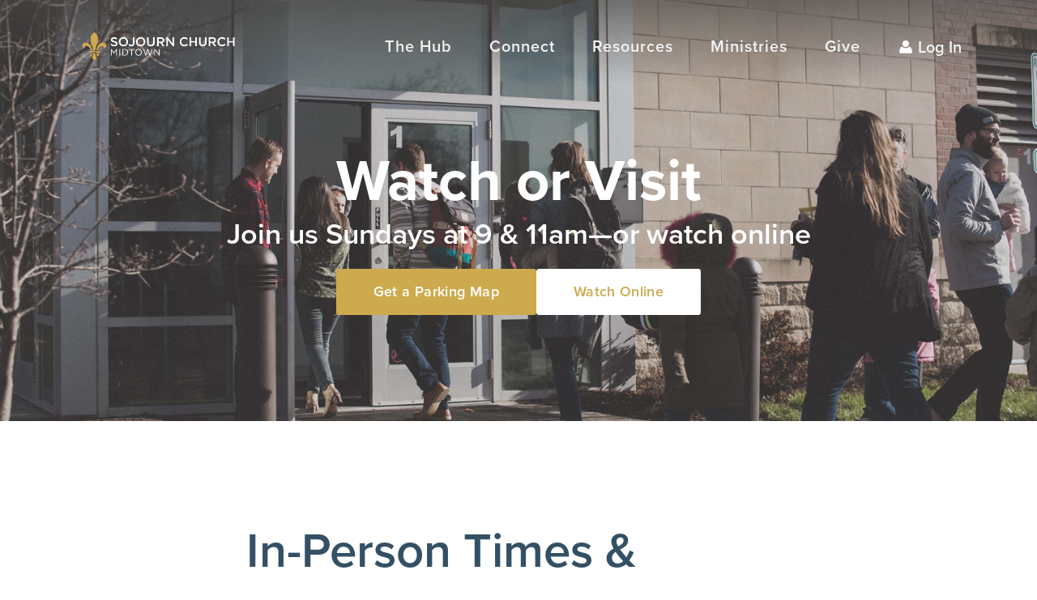

--- FILE ---
content_type: text/html; charset=utf-8
request_url: https://sojournmidtown.com/page/1732
body_size: 63427
content:

<!DOCTYPE html>



<html class="no-js no-touch">
<head><meta charset="utf-8" /><title>
	Watch or Visit | Sojourn Midtown
</title>
    
    <script src="/Scripts/jquery-1.12.4.min.js"></script>

    <!-- Set the viewport width to device width for mobile -->
		<meta name="viewport" content="width=device-width, initial-scale=1.0, user-scalable=no" />
	<meta name="generator" content="Rock v17.2.4.0" />

		<!-- Included CSS Files -->
    <link rel="stylesheet" href="/Themes/Sojourn2022/Styles/bootstrap.css"/>
		<link rel="stylesheet" href="/Themes/Sojourn2022/Styles/theme.css?v=639019898006689845"/>
		<!-- <link rel="stylesheet" href="https://use.typekit.net/cbf6wtt.css" /> -->
        <link rel="stylesheet" href="https://use.typekit.net/hcw5hoe.css" />
	  <link rel="preload" href="/Themes/Sojourn2022/Assets/Fonts/klinic-slab/stylesheet.css" as="style">
		<link rel="stylesheet" href="/Themes/Sojourn2022/Assets/Fonts/klinic-slab/stylesheet.css"/>
    <link href="/Themes/Sojourn2022/Assets/bower_components/select2/dist/css/select2.css" rel="stylesheet" /> 


    <link href="/Themes/Sojourn2022/Scripts/stellar-menu/css/stellarnav.css" rel="stylesheet" />
		<script src="/Themes/Sojourn2022/Scripts/stellar-menu/js/stellarnav.js"></script>

		<script src="/Themes/Sojourn2022/Assets/bower_components/select2/dist/js/select2.min.js"></script>
    <script src="/Scripts/modernizr.js" ></script>
    
    <link href="//vjs.zencdn.net/6.7/video-js.min.css" rel="stylesheet" />
		<script src="//vjs.zencdn.net/6.7/video.min.js"></script>
    <script src="/Themes/Sojourn2022/Scripts/videojs-http-streaming.min.js"></script>

    

    <script src="/Themes/Sojourn2022/Scripts/scripts.js?v=637890702813973769"></script>



	<link rel="shortcut icon" sizes="192x192" href="/GetImage.ashx?id=21051&width=192&height=192&mode=crop&format=png" />
	<link rel="apple-touch-icon-precomposed" sizes="16x16" href="/GetImage.ashx?id=21051&width=16&height=16&mode=crop&format=png" />
	<link rel="apple-touch-icon-precomposed" sizes="32x32" href="/GetImage.ashx?id=21051&width=32&height=32&mode=crop&format=png" />
	<link rel="apple-touch-icon-precomposed" sizes="144x144" href="/GetImage.ashx?id=21051&width=144&height=144&mode=crop&format=png" />
	<link rel="apple-touch-icon-precomposed" sizes="180x180" href="/GetImage.ashx?id=21051&width=180&height=180&mode=crop&format=png" />
	<link rel="apple-touch-icon-precomposed" sizes="192x192" href="/GetImage.ashx?id=21051&width=192&height=192&mode=crop&format=png" />
    <!-- BEGIN Global site tag (gtag.js) - Google Analytics -->
    <script async src="https://www.googletagmanager.com/gtag/js?id=G-3DQG2DDV4Z"></script>
    <script>
      window.dataLayer = window.dataLayer || [];
      function gtag(){window.dataLayer.push(arguments);}
      gtag('js', new Date());
      gtag('config', 'G-3DQG2DDV4Z');
    </script>
    <!-- END Global site tag (gtag.js) - Google Analytics -->

    <script>
      console.info(
        '%cCrafting Code For Christ | Col. 3:23-24',
        'background: #ee7625; border-radius:0.5em; padding:0.2em 0.5em; color: white; font-weight: bold');
      console.info('Rock v17.2.4.0');
    </script><style>
    .text-linethrough{
        text-decoration:none !important;
    }
    
    @media screen and (max-width: 991px) {
    .section.cta.buttonbar .stack {
        padding: 30px !important;
    }
    
    .radio-inline {
    text-wrap-mode: nowrap !important;
    }
}
</style>

<!-- Hotjar Tracking Code for http://www.sojournchurch.com -->
<script>
    (function(h,o,t,j,a,r){
        h.hj=h.hj||function(){(h.hj.q=h.hj.q||[]).push(arguments)};
        h._hjSettings={hjid:862996,hjsv:6};
        a=o.getElementsByTagName('head')[0];
        r=o.createElement('script');r.async=1;
        r.src=t+h._hjSettings.hjid+j+h._hjSettings.hjsv;
        a.appendChild(r);
    })(window,document,'https://static.hotjar.com/c/hotjar-','.js?sv=');
</script>
<!-- Go to www.addthis.com/dashboard to customize your tools -->
<!-- <script defer async type="text/javascript" src="//s7.addthis.com/js/300/addthis_widget.js#pubid=ra-5ae47b6b551d098d"></script> --></head>
<body id="body">
<!-- Google Tag Manager (noscript) -->
<noscript><iframe src="https://www.googletagmanager.com/ns.html?id=GTM-PX8MNP8"
height="0" width="0" style="display:none;visibility:hidden"></iframe></noscript>
<!-- End Google Tag Manager (noscript) -->

    <form method="post" action="./1732" id="form1">
<div class="aspNetHidden">
<input type="hidden" name="__EVENTTARGET" id="__EVENTTARGET" value="" />
<input type="hidden" name="__EVENTARGUMENT" id="__EVENTARGUMENT" value="" />
<input type="hidden" name="__CVIEWSTATESIZE" id="__CVIEWSTATESIZE" value="0" />
<input type="hidden" name="__CVIEWSTATE" id="__CVIEWSTATE" value="Zp6wGoC5H35bvkhrSoP21ldtGSKKLE89ytdbHAohEZWIfMParYghIl67EFUiDnRKifAUETal5e3U0bCcXbVTDqz15iZXer1LfjHY1NTlz9hF/lLcurYsBpOtFZrCt5MVI/+HHihMucRnf5FGJava8gob4P9a/Y0xiwg3lZ2IRIqkMo7VPt5Q6HLr5+fofOTotQY0fqheCbrN++DmlFYi73Vbew5hqxRgQNnh0YKW8DuY1UOS9W2bBIkg3PVb//PRh5gsJMrD7SxqSp0OW2fj74VJxwgEiAukXRN3HJ6GztdUrD58vKztPwZxJIy3Q+lu1CQzxEoO75gskT/JA9QfKkorySHajhlFlugAGCRHJivgSX7j6gdQ/QWlVL9WynLl8TT1cMFteF4N730HXWzOolE8LL5q+FcyGECU0/ZccFH2pgPzfTELW78VaoeFRxL4zyyo25kqTgiMYF8qUkBF8+Up8w0HqsQkV9XZxZqoB/8Dx2NmxCO7mcR76UMjXclrwxNZ57Ljf5t1w0zP3gF4s2Q8CkWnIpQLaBxAbO6wCzejEfvph299/ocQfM/g+yEmBOScnNFQvlfNfBM7gaELchkSydxnU5qq9viQ4XZOCHygqXe224XFBHglTkLdPcCubV/AANJdZ4idvw1no5Y/cZjbSg2oDb2nYWQXNq7EXl13Y1AMjY0a823TbSOV5CvqYwoDTENvcnAg0silMVrDiLq5ErLhjmSFlXiKy+EBVzC4Q+Ep7lu+c/J4pVVEejoO1/zlG6Tnj1AqfvL0xQbmm26J0cEPmgWKSwEhuxVkNuxDnO5DP4+WS7n5XlLCckWy2whC9xV0/PrwczsQcIy3s4XednFTsJc/Ujo1VObEtExwcPoTbqR1t6kDZXjwoxC8QI6hhSPXZhhIYfLveyXIPQ5C8h5JcE1H3LqzMpTuRSA7slGT/CX8+euQs6zt3gCHaLP8JFTspFG8u08Jxtz0ZdQcDcIYw3QYfqcmPTa06fuxr5PEZvEZMA01Aip4HHV59+bsAJiVh9DkSTaS/TG/iFWcXdPChUCaP0nt2aoXcyFsJY9NOC1GPKqQx3TU44fc+iMDDoCQD8TvzNBC+fiGfqjcbaDn77JiIQcmCjiUGUyRBk+QmQ8drd36w1CknlrrvSL6VKPOik+Scx0vAPcf7JvZWVHjZrLMQL8XO5mNoMaDooU+kmMw79rlRsVz69+aA0J/DcCk1T41Ro1z7a/b+XPIy+BGBuwFfJzBvwi8PmIY0IUzXetD1tIW9TkuLnz0uTYWCpAvbOn5z+r5BtTn9Fbf8QzYQIv+hvf+mT1mccQy7UxsRqjhZJAStzbQFT9AfbGVAY6HOFuy0dIiMsaaezmYKGHo69/vvFRDzkwHR9WVsD98NEMcjIGvyxjodlKs6xCwiwn5i4pgu8zXG17Z49pQz33RHnN31tvgSZigoW/x9rai1PO9BRyNSzzg6kMR8cvMXIzeJD+zNABnwZRqImZ2nQB7lCHmjcHBrKtV4q10IEGsElQIyW8UnAYnxejNZq4UKI3ig0SguZqgzYzINeHo9OErSt6jZQV6O+O/dNtLS6J7aPWSKXgXD6OzjfFhA+yqZTrBs2Zk+WzRdIMTFMT3ti8iDBlJ0Mwh5lVG5DF73Sw0UTT09HmFyxSgHlz/[base64]/ff6MfLD2L+oa6+pg3rCUsUk5NCKMT2cEwkD366Q5VEsCrBaFk/mGjMMukpWoN4DwC2DMuWO9dVC+zTLC/UsYsCqpb/0Qlq2oBxRBWuR7pcKFXOZHG/9asOH8F9ZOkIvKv6z8Wi7+9fyKzapqx5+R6QT+gIpQiKuQeOqmtj8n+oHtEXwS51/ISraLOpYqmG5+F5Rq91bghIdZxPAs1lnaINE8RnQXxPQG7r+LWDWmTTtwYl/Pf7FZlGAoFJdZH6cxB3CF6zZrFZJav53dvlAvXJNR0X9Fm8Wsw9WX8DJFs6no0mht+W5zP2J5aIgnhUtKB3Ewnml8kx/Eb5loL947FzeKGDLhyYkUXXay17gjjTdeeF6wLULzfszB5pF9fZ9cs7EBEGRLlozXaM3wH/3EpRU5Yjf248XBE15EQa0wJZ9EAKU2GvZm5d7nSYm6EhdHOCPahMztwvcLeGLBwnchV7KOIHRTayfVIMTEM0wqttfsW2SJ/6i7BeFl+V6+E1C3SVCyfQgoAfPrvJkVKgwin57WsorNk16Gr25eEvIKBMfwz2iuLH4kXL6r1E29mCyN+5ymJaW8WWAQspqhf16gz9Ddnen0K9SFDvufppQFu6Bhh0m8kOSqb4eeNI869ur1/1Z3qmamrEFYboPQU26js/SSGYTafeqRefhphkwEDj8k1RjFGWwaGgxyi1fNgSKlEOCh/E2cWC9r5QIQZhzFFdlIPHnUgqQQtuF1CKNAJknVaIBbE0nhdkI9X76SQrof4RzGS5yhLqLQEq0jIDzfTuxMBdGx85DR9sdRxxxKmVsyoISOZvlaNN/lQKKmd4FJF0xH3+z3GwT+gpwGN6ca6SZj/Jfx74u4oohdw1Q8r00yqvSqXfSQQ4zbJyVrCtQCVowBlBoaCqSqO13Mhyn3Fr+8aJhEJa9QPpvaZ8wNWOY5MUhUaN68IsBvVPJtAl23u0NcZ4zMGq2JS5gcNFYAW5XBZQ/bLToZ+y53Tf5AH4fXdWl44f73n8gT2RKbY7su8hk+7yAPPBiNq4m+2g+6wtZYuy0HCVpUIYS6aE4Djg8Gis5YcVmSS3TUCRdSbwZsGYLy8t8iurbjBhWQxvgn+xlCWN54HQ70DO31oPGCbgWlktQvOW9C9/po5f27uh0n7Zx4Hv5tx0ocEOQ6O0RrKfPROkdYNAk7NVQzjzAgerLQ5jndQzZhDbbzuWOzfQdpS0sBz6AeeUo9j21bcIRrdsm0Pa71h0y8dM9gzoUM9RQURUNT/s5EA5igF1CRXtOkrDyctEMMtoamAr/9Fnm1p6lNa0e31rH0+0+FPlNbP3Oum7mopN4BL8obZFPZuVx9utaLeHCjlRjy8rXcbn/RJIA6dW5EpBqettVUUtMhxAJPOcC8lGoIvLbz25QgHfskBp4esdm/GjcmzqU+iwTEf8zftoy6EBB0VonD/2lJmOzv/f2Eh+m+eDlZVgbttsAd96C4utPzvFufjrgdb2ZvP9QL7g72Yx800U813zLoKTK5RZBmB+ml6zfoDdcsn/q3gs+7Q1BBTbBpIfVHgfc/0b6cLs6Wvn6njykRkEkX6bNDP8drtoKLFX+rWHaXNjbpuvm7Q9gFsTL90INYuMNUp0PBrIqcJJRZ7flUCodm+ycuqMEsmiDBHVAGeUskUa80BmFS8N3VNhbgob7wUcc/5D8E5bZPhdL7Of05JzMPGg0NMQQBApfWMZHBJ+jl0mKMLT4MdKZ2YPrw4Ai0xYljxuSIzZ21gUoVD1K3LZ6NZfYJ6Ftnb7eXLzZhkD91g/6EibBBCUr/Ll5cbWtfKFvKt+jVH7ntig5QHUCfcq03zHEgz9rf8b2sU7FTXdn3rlv5F29OhrwQz4MsHq/96YltCHUUMJUmtu/TjkhVMX/nqMN3ZdA+WP0nMAFGjl0Y/Ya4bpQyU2fM0a5LF5fa2LuFvEnGCU0uYEEEtMZz2OfIthjpgtw7ot47CEbyAYUKBShrZPxfn/X9xuQ5fdppmYk2D8U3imxcU2B8VD2nlYDECYuqtArVKWm/btAmwpvMHnY+GBE5Ot1draPTWvMEUAAhIA+UJujPT7lasNp3SXwGz4RKzEtJwOtvuoPdIpea4G12M99iKCuXF6g/+1373X+d8GJw82WwDWk7gbIuyf31/a9l5Kvmeg8334KjQ4UAkU4X2XRSn7ogJtZLxjJg1VAVdxC7UQUx2RGQQQivbPupUA0b/Vrzz7lCgIeMj5zerMWV8wB7YxWbaayRbwxQecG6naXWGZYkP2iCAmfHSGmpa6r7jQsBuIiEexH72T6OeXwUW6FjCL3pj8Alcb/QfOilW6l11lY4ACEZebf6aqJMbZ8YMUhco9r7D8tQpOBMZlYfQHDvcjfXgia5MllzIxwM2B7NZuCbvxWYNyi3cNUtjsnbzNlX1ckxY5cN3RjTk+hoFgfYRANPpv6Nh3iKBdauD0FI/BUvg/pqTQDCY2Qe1jrm7ynJfHREv7YbgTcGxB0VYaT2tCpGc/ToFyJB1T7bRPsSniOjHKzCtND2j7TSbBFevEBLtNJJy/YrSPSVyjt+B2hPZtBwd20qiROT8XDsNV0toPdXOWgp2iPi1flrvvzxAgETrmuzR/OJbPK92+MJ86b7RHq4UeZ6pyN1M/j0biFp63azm/yvd8w9R18/whbOQIozu8znA9LkWeZKhqrV5X/[base64]/wgwqSo7/Xg8Bvgm92P3IGEO+a1qKNtBjRJMT5ymNVsf55VXEgJZWjjRJWQSK+ni7jjXT12qUOFTEvj+6GAfDwsNlFxU16ciDB/Ara1bLk/jQJVSiqIVRMND0teYQ6uEXTk3HBlSrBgXsW0m239SpYzPM1lHgDQ9i0gGB9G85pHGh4rubvw87d05Gdsq47opp8K9hH7rOmXE0osI+fikV86jgfZDXbClCHTVFH4Zj3MwJKh1CSfdGHJffmVdmHvR2uJfsd7/jDfCr2tWICG3DnyDYjl4OUj0X3JIR04QygmpGeuh9wI/S1QmN8T8Dm1o9LuJV2ry46cm8D/huX4lnv7WF18IK/CcqDqReaV5bGDedeWyG9YkYW/gOXOhA7wbQZdM9mJhnUyCm/f/JIOEd3cgm4eS+CSoMJmuv3jpFPIs7rg5L0RKh3SGmmpWJt5x6IhisgNY7SyjuWcQRbyQG+MbUk4lKWBOzTGZQp6tCDFi2ukVnt78n0XCqZjzxxnJvYY8Zv/kMeiVCdfjqLrSwmH287COY6gPziR5vsVHHKY6Bs4f7PragYuFsgoDXf7Zh6CQ+EGU/iP1I+dDlcjOIWG0dPqBOo1okRvMWzDWEU7WOC6C9DPu06Cbv4SN45sz0oyk9AyrC1bfidMPY67rmpTTCtOSOtee5TE7k6ydXEC2aidJJ6/HuNQ5SMm6zUCVi2VkOue0fkq2ybVFRoxduNlraNc9hoZU1p8OJY8qbwUvWPcg2n1eoTeGN2h6XnbZoIeNeJ4uZvyYU+r9pzJ3Uhi+E6Igia3mdRslRFPKrEO6/XG+U5bLWLv0gVfsTRZDa5NEDyo1LC5kcanXYy6wZMQO/c39mo8+pDAap91HjDK7D4xABvBqAvu+Jf/SbWDdlIXpCED9bEeaN+Zva7kAfZ1qyoS2XR9R2iElXHSEqqqFlBqBVRhrhtFVwJrnF4woL8HtYc23jdkobiRjgq1ACJZ/u2NjnZuFuwLGd5RH6WW9Rx3Jn+6GxmoVze3nEzNt8WqpatlFzDvhzny/TzJEhVAtj1Odukl3ZIUmWdCOBCzP6EG9DCemPwmT/Fzy9aKb1gH/hdEvpfnAirZyqIbnE9HVzl+xrdQF6VZrlRfmYElw2ltd5Umgu2FgGgULvQvcCQ2qnmukqpmTTIfddyMy3n9kBhV9Uu4JOUaH7M2ubS8wuJc4K3ftHxcGpy0hDShYfxQLfSi9wF/eXCqDR9w6BHo1U2bAWtAUBUccEyIhcrF9meQJkvRBpCy0NO/KNXi2qy69NQbtfn6zsGV90PB3YedxVGmOSs53wb6sCITHSifZm8Clw0Yx/S/rsM1uNVef2oEesquafRZ6wHd/3OkZllX1CUpEFApWtQp9OCVELE4EZT8ebW66kh97mccXMaT3hVQMNqxLvCM+aZZCLiTK1h3LVDI3+YaXWfrBiNfUeuK65yRa6bwbYdKucGyAVdt+X+/J+e+KkJdBOp7usxrjZi2BkVLwTSeg6nwWwqxeTPDZg9XMP+JhvOu68wnmiLK8VYn3LbOt9Jp2hZgfqSk6VUOX1LQv/QryhCR+AFBhjGmz2pj9hl/ZYjFmipv5Zjn08nTHhCIuvQtAM7Jw0tyh9Qb4Z/NL2pVgkPT0BYt7KStqB6PEc9eML/AadKDM2B9QgtpJ+sq/NNaJb+xGlEwONPIQ/JkliWGwVIW9OnH1CT/DLIfnM15cKgteyUP1zMkYltSwtNyQLIVlIsBOuuR8T5oUgvvlar+ixpcy3EG4pwVLdjLlaHhicRkZZCPt50+dDjX+Rmhxzyip7a0bavHbLiCR5dyv3tHlbmNRvT9OKAvxGw2HvCwfNBNqMKeDG4uZs3H4PSP/5qg3o7OW/BDLzPNplzc8Nw6XJ0ijF6GPU4f2FNCxKaGGG13mz31A5+rua6jVhcGlefsSNIrPFVhRyArz+Ngr3gUgwVozfom1hvVBIWIvcbQ481C4yVwAXQhycXHyfR8xhH0bTJkkM/WD0Q5QCEVOxxX1PvC13jN+6IBC6JaIYdTVrODUtlR3kxHEwu2w4lCPv1ZGnR7qvXMjf1w5Uc2YHAiPXiHa9o/ttccD+D0mH4g9U79e7hmgqq7lJpKgIF6+etNnqT7RMJ0kXnd+rehScOUhldksczCynv2z3Z2wUc9iYeAfDigIw7hcJxWLkImPDsss4REqQ6mpL6hTLUKRcX3/KmIaacb08tnwlP3RyfTdsdyeh/[base64]/nzAwnY4sYb+4bI+l1cxRAmwpWwVPU/G6wRfcTsJeKwkVQQrMEVUj94+fKs0ctaWgPBIS9hw1zSIVzO2N99LCpNOnA5RMwtlldGjCQXsSOKfckJKvcYprHNeRbUMdUR0kZFL0k0FebMRKtuj4gI+771WHEh4g8O4JJrBZVP4prnsliipKCJuPhxGoiKP7EhkdOEUrxA2goMWY5n2ttR8h8e/Cz/Vym8nprZNVZA8t5M/AkxyNu1iSOrFWMfixJrqFhvy7uXe61+jDOnI767wFhgpG2RNNbPkVW+b18gvMbCfvgrzGKVGs3RkNXy2s6+NBx5RcCIox9aeLx1N595rafQajunNtUe/JGlwjiwkdTP4lXLuLRnl6eEZItMVf2cmVTbG7vOyyYTS+93VsSVvKh3w5buqQxT9HVqzG8otxMIAPMWhFCUUqhruNsigY33ARDyKXY3cauSimmU5oYrElggQNlh90Wi1WmSXG8OpZ/1BXg5PBRJwP7Y1aotMK+ziwSNFc9tzAT6tVedYVbenie5Y1d7hPqFT4kCxZzD2S4VoY8bAUbduRv+vxKFJuqcpQybSeuCXyofgynlU3SqR4wREOn9G5T8nbZPGBRoyGK/Y2/FJmAMgZL5Ukq6V1QW1E36mVapkPIWAM9U+CnnSrq4NoAp8FwRRdS+lsY53owKnbuABoJinwH2DbiygU0kt1uf1KaZSxjeRuVe7IX+HPEcOiwKTjyPcjh6JbQL1tu4Pv98LmCyYe9l9ROm2cp9nlC/gGftZOQVTtXmnfLXNefNgy2Egj1bwOsAWwm9hMjWc5rRP9iWLv/OP5JvT1LFEtHum0R5KJHs/Lxpo8NT+qyRMkvZnfJ+08G8AMZmGchpMrzG11cu+wVyVIeQyhOIeWYG8mb7vQsKaLt57B5EKEKCLimTBBwfC0DcjUN6561ORirpqUKIbTue8CCPCfQrQ9QdXR6Yy8NDcGmjnbJgo1+fRy/1qy9lv6fSW6e8DFuVvm3Y8IC/GjfFIfogSxvhkG9TahuMitbGmgcuK5KWqirNXIa+mf9GZi0E3Hcvs+xNocDy5NTa/R2pxJ4U3G+THDQ3XbTnju+ZTeevgXk7CSiO5nyWRPlH+84X8b3JT9qvgI/wlO8OpEJF/qmJl+GT/C5F2rNVKxaXCu16BXX0RDYpiRTqnuvRIlji8T8hhsjRofkpiQuOdbe5OrpABLfe/D/oTXpoGPur4E8qchNw3QciCY5Q6GDCaZ6KZD1AJQ5dBAEmMngXNg0ebYKvL0/z2uHMWoIZQiMCKy26XnM+eHDJlTUJNgCg5j35vLLAAVeMTqAPJRZbWEQMDWNJME937zNGOCSOyXeCRKpWFa/N9htaEPAF2efu7v8CJl75m7xuphnsIQXv/1XLcMhtX9w8LYr1ZCxuyrYxWKb/bMQlhJfH7Fs/2kTTHM/QOrg9DkF+kkqahOLC5ytEhc9gY2d5S7E3Onhtlr429DZVBDDSNzDIVNTfyajOL3dK35KyTyO69b3anlDNiznccHp+l5JAdSsH+kxfI7BwMhotsvsrSnCo+qruZGlG4KC0YPp5I/UuSO9lgUT9wu1lDXdM/5P+EbxB2ZaMVyMrPBP22gE+aIT7PaRO6sMDtnGjSiswFT3KdP1W+l3L0Tg1g2Qy0P3CBNClkg9XHgHvZOmHoJzq2yHMizUEbWPbD2CzBElkNKEOv5tYL+mEagac7rVTldlXtXx6m5BwQtiuIj03DXZFNf6fyHh3aCEZJcb2KWndinMKg6NWawBlRqmWX/6bgsKOwBm2BxxtfiSJJWg/+YnAH1F09WA+cBvmNo8R/uy36xDAjUZIlkgRh0iTLPrjJIuww1R+VPuomOeGB9kCdUEPXzQ2MpSnYjOs7YfJXpbO746d8OZuijM3rL/1b8EixLjxPqtTNwoqriIfaI9CePsPKTGZx7TyrsF0QzmmqkjF08KCqY6W+uoLqTD1hUmJ35351HQDlvgYluVn/1LVHoozyrkACihkmW8z6HMfSyJIDM999v4MuUGYeuEjkfYsybkVqagXbD6TNjU+tMX/sycMtS6iL7aN8k1zUTlrzzS4AcFa5Ds1Ecg90GhQVGFGNyVPIVzEhhAMBJ+yTECdjHjnGmojhSmcItGnhzWrOGRsxjeU150OrRyvOrs4VbDmwUtpvEk9ss2p63EpzIx7WoezWruxIOGr25yIIKEdSGYxhf2+d/MiwGGeZkpmS2x+5De8dw8RaEMzvZZ2gaZN5iWPlSRVKP9EpfQRIUZOcRMwgNnUJZmY2dpngK4/SBiklVHG4mboXNd5kK0FFzuVdZYWnsc5VEZw4Hur4UggJK+x9AntHMG7qH/yzCRPWFkywGeszCFqZlIIDdyKQRTs2J3ONxQlmbpjstiFRUV+C1310DwpfdkrlBakG0G+peG4ClIFviSgWuRFz9zTvdJP3lVqrXVC24NjCMOyLaiZmCf8ocXM69xQQsOUbaBbm/KrXNWO2HBnKxUjOkojphKsuU6nEORU1osZCA4BhGvbzYV2eylf6qEF+SpD4PCkhBreLSbp4mtQlxCnr0tuAVadjVZ+f8eY3V/17Hsyv7TiBFO9SC/7aOYWVXAQdX2aBlrpoFlYLSS0C92MuHu9RQ6J8SW9LG1jlnqSaN1wZTM8c66DXPWbXLad02kaqB157SZoUEFCO+o6SQsy9/VuZfNfJGvlsBYKT0TYXmgv6XP7+q0k4MkMIiaO4PYMwieco2B/ifxtkWIO6yOIVYrSHqT/OOV8/iThawKByhMtkszKN9P78gDK1zO4Z6AVj0Ces2o8le/AE06JRs46NUysaFETsgRd59qlvPXiC8BbZBUZ0nkLZ9XsbZWH/RC5luBvj2eB1KEDF3MzDKqYv/Y4ZFTyfx/8JDT2Efj6GbGg3X0A0BY08MMWoM+l5iTzUGprgVBz5F3Kb6Cr9InvwWedTPxsUCE7/K3QqEdcud2xmRVqAUrDK/ci26wkV3P1U1McndkSvDWiP5lYwgyYAae4J5rBQAY7ODQUcUPxca+2mvWgjpjeAWdhjrZls9UTbBgp5xU3Tw9U9dKDnZxSbtspVPbGOk4bO57YUFsqe3VZe1+Q6u5yIRtfXDosuBgWnw9afvg5vUbrMs7IhYZum8v7+S+D2YC6sY1IzMytZepETlIC+WA7/yuUFe6us70W3LBlsZ2hMNDsSUUwWzqSMVmZGFgWp6VKAgZx5GpSxTD/QQxTZb015NwW9HlXmUXDotN/EGC5r5LFfW6ENZlasBIsiRcNhWictBlkI8G7NrDCcE0thAQciMROqVoDKpve+Le6KTe7kGQ0mu5YUaI+A10nSHyU/OjgC7peX+I3KBd6JByTo9bZ6/fVAog6ersZe/JI7HdOoXFr+AYpn/sCgnVCXTH/AS35ZqTge3ni7TQTXcYsEUorbMiOONOZkW+P2JYwXqTjMsTofCN60QPRkXYo5HCHcauG0nVztt9M40DyabeXBbi2S9fRcL6e9ND8SPoDx2qWGS1iyqAtB0Z2hx704YOh0NbXxTSaD1zYufmv6OLKNIdBpNsLzdFjnGtaSwuePaAslXh1ZLyfgb1PdZpJ/fiTg3X2HGndfGyf6B6cKcCEJHx9L15szIBqZn+/9N6uMFc7KRJQ3ENZr2hh2KEbkI2Dv1NkXoBm3Gu4BRwnOl0bSHYub3UqRQ3r5AtFmCHguMS+mBNWMMBuAw+0BCeV87JIAvAUsWC+y3++6yVGZrpU5VaWt2p5BoHy3aOJW4eUDTLtIc1/Pm9Rz3kXeIzbpcs/PGc1ea9HJexhOY7JTfVZguY7I6tANxVUAXBqwXfTpQhYoctbFQi/Mu27VwQ1us0okA8ba/l5zYHCZIgkiSfijdIMPnnYzPbmy3eZ5zGIilhWAyR2c8o8zWAMZ/L9Q0BKF0M+v53+2VG2nzU54kSyyVrROStDpsRJ2TiICosIUEeLiXjE+63y0jdzs7q4nKt/Tc6uaIRsdhLzhxj/7VO+pCsz4rsYk61DXq/Kma3YbqXh1xeyVbj1CCauztmCoIyptQRh2YBtmjIdcAVcHIrDR7w2v3UEQd5RlfWK3Eqx+CKD5+H1nL+gRgrMs0er5hjQoeb9Z6k76GYYGuY4UVbVcG/igJqYkeirl3YkAVeN4ClSocEf+pIUbJITAwENCzY46NtoYHNAtn/Gmm4sukJlWtQvh02RryQHlZFD4AvKo8DiK5E00bv9VuBHFeNlkRQBeWhbV5GI4aCtfOGFEmCQIBLL0vuXxFJy/gQpF+LrsNRkzBFr2NbuvXZJ8wC3KNvGs2k33XV5tva82xc90jiwMtJ4L7cGCW29dxWNFWenemPuoNhJTdzZJrthDRv6OuZ8vUvF/1XslpYy2I+Yo91lkvEkMHufjUdYSDX+QcTq0vGRHHO1W0vY43RTTnrEXjXnw+VcP+K6RxjjrkHVkrXpXtkaq+b90Xcjzog4ciypLCiqdftex2Q4efRg0qh/ltSEE9vushHlVFRZkOUZIFmyaSco+nciVlnHEWxtPBwz+4rlYGtHvhrPck5hgGyS2d1PL/Egw1cFQ+LKIHgZubaBUhNPJ+dUVJmhFrIhGwaclZEZrfim0PqJwy9VGPFV5ZjlQq3EVFGJ9o9hfZmucweWnog1tnuYZVO4t0nhRUK8f/HAqgVpB3yP/ptnztKG0uZxLDEvdOAmAL5oef7gJiewyCWOCe4rOlKjwfuoGjpuImjPjzNIabyuFBJm5S1+g1em3XcqdDM1+7p20WL24crFj2xxg0/4b/KL7CGd2l8e6QcIG5HojXZaOvfpPtITzKG05aktYC05/jdqf8nLZvfylMZnmiPmtidLQJ5yO7+ufjgUO/zx0fXnrslApLdcDdkpdOfhsBlmuaG1lzFzZ/f7ApbwI+k/B5BLVp5R+iUb8uzDKETnPd6VtYY7I4jvxN1VIVOphXgGBJwGZM0ApVNaV/lkOZ6er5D2YnIpJV9+AKa7cD3qsHHmBSlwqAXVZ/qJNw+a+lyBVuDDVVcliQpsZf+p2AacpRn1Q/mHQbHVjPcNs6NDIZ7u3tHlNWshe9rt5PDeapFHsZs1RR8N1K1WKWTNlGlF4ef5Lid/6csz+QIm972h5wRzj4WELgsOvxSAyI8Mj4TLSpbkiL6G+SItAhZB6wlW/L98hdofOMg7JfJ9pBWf0p1QskD748xG7Ej8Y9xYBltpI6eZ1L1yRFMf5shaYDIjBYEdNWvU8/pQJRvWpnCChznlP/rzsBjNMsBVrl9/ushTFG1U6G6mREj2exb+2fK5BKaJWKJPDxGoo9tt5znZqG7JHSHuy3khpEdERSdbebNmxda8mMCn8V+PcpUuCCLIccfjUj/PvdP2SE9lWdA2LHSgC4C+31g0jdEXc0IcFsfixOQ4khjvW0T/5gzEOHcbJ3PZ5SUvpEW0fMofcBYS0xmFihLlk7kVryj3OntWsxFRLLl5bBZidWWT84T9w2E+tz+8oQaIHzm/YMj877kmueX9/PvT+mq58qS+HTRYg1/+nAy0YxB38xyNSzSS7pjJoiGMKj/TDrszQcE4d0O382yLy1HJSj0A72kERAbG1McJXtrx7R+t5PzXQ9rf6EtVOBPWrwQqo9jXN5z8I9rFgoCVsTxgnqRa4DQzFDuiXNCgZb+t4eWGs7AYFH+IDcqTU6uXkGPqrzt/URutE9gOg/gnQcJtP6Pi4VYeTuv+k7YwdQIjQ1clYVx63pvfSCxouRpXy7DdoZduBXAALl/AQl4dWV3L9BtHKc+SHZLkHWH/gyF53eQIla5q4neSE8HO274nf0MJ5o1bDnlMH38/SBjbNtL572jmh+L0eR8aY0c3nZYKzVsgyFFyv+Lt6qpptaEXivq6KVrb0iEVlIw9P/1owmy9VnBH0gboBbV2xzfHcLFWcVd4huYoPs1pHuUaRU8mQnEYfRFaUmHS5bX/Am4sJYzsCEbukXuhNbjKA/EC010lGEHjzSapOz2mkGB88geHc9zBVVJeb0jXnaSLVsPvgayp/zuv3Mt3Y4BkTiJSviPFW731gYbGYcV2RCjF7/HzyNVdWR83V4PSBt7UIVLR0RFmmz57/lktAXIpJqu26TL+1zXKeW/JoVN+hymOk1zD/u3YHzpQmCHTpYl04mY1Bm/izlSKcrdo1g/D6kO0VRU+Zro2QUpE/d45sZMnUmdwkDpkpyaVPx/5aExg5u0QZ9qdN6D95jn5VtKAHneeuz0EsyKUl8keUqHqt9rpdP/xGRx86b+jy0zPF54f9wl7up0u/XZ76a4EMoqvVOzdnChTO29sp/F6d//+PV9dfrXazMykxVaawbMNNeZyuVGUjFuxbD2LP+0ud/wf1nZrTXt44Md6OSdcXBrmLKXGRoPZPBNm8TMluftNcGzu8LreCrv2vaP1iLi7KCiE6XdaTv7gNaOhMbbC0eqLA5uJ6OaLbxerXLVyzyPSr76sqgP7/9zM/0Do9IfOvFf6gJbNfwJyxQT8V/iGM0iTvUaLOgStl2d5PQww/tbsZ0lh3GBkBrDPa+/tLrIZOPnnIwfeDpFoyt/lrxbBeJwGZdPb2F78OD1tz5lTbakrZ3KV8GmgOhugzRmQ18AxXBmd7OYEYG9fllVd/fHzMO1+S9lkyzx0vpZYmSewhwqNMHEN0CON2o6kb7yCVsx2kzNCOA6WGxtIF1qKjWSALQnpJtZQ2TcPxUsrpMhkpoV3r9aTJAit25X97E+qKTQiTSShD7G1tB0+80NUIWl5oX6+eUKd2yv2U3OuaiSqUhk6dbpYwgl+B3vrS1EluqqY37r/3+0UY15EUQV+7Q5/qK4f7l5EGnsh+bbLIsL2oMRsjWhepBj/O4zfAnorO87Ifllh+uTLi0/dX25gNqGCGa5As0i/6+k42rn/pE85tVNv94YaAgc2RLyHd02IzythER4MU2k3dDewfkcBNwGGaxUImOmZb3p5W5Tfk6sml9qRCtUpMN7NoxLly7WiqWg+jD5ww7Rdh3cpMJ88NBImWH1Kj/7GQZkFIGc+NbnzUKhQExlhlp3YtCV+/Ip3OvhJxVXbN6mYnHFqetK3IkY9XZ1w+ZDVxqW3GP/MOjczgBtFwV+EPailb1mFydNzW0r/nUPAWc6vJ4l6dGkTymL4dpX5zFRbxpa5zDMOIyPSP+BqIsC/+HFBPLFk3KcExLzlZMJW4YZBKAxhIu79EPxfGoohXTZkVbYMya/ZRW+7lbhu/suUfVK9YXC3b/8sahp+K3ToomeQqF8ybZzR7jdCOTPVNq7mvfqoQYrzMWNiiKvOnaRngK0V1hj9reA6+3aLvvcMacgC6BgKgpUnOkgrfPUHUz+ah/zIx/a/AyFJs0tnhMN/Z/wLAkQZq95zcFT0RfP0U9jkibStQhhIt3co4NV+9OK80LnQALCfqLWfJjdiSkEPz0Kp8+Q3iTwkxdlq7GuBmAUya4jVG8CKfqeg1SNi6bNnUadoyjBXeTqoiF8Csi3AOaT5bH2sqevNO0SMxVVUjtvbUC3zZ6UpETbWf4cSoyRd/cY4Ta34vT/mQ2Oi80RjzE1H2wr2TMejSplDjWIBO4j5GrAHQeG31cLoBXLznAWwaLtPyCzYhxftdy9fPk1DEssR9DejXmyrBkzFPG0bXlovVyESLR7qBMXDTL1rAM4vO3Ucnd5nFd01QSr+JFu+vjrYhxfTDBEyhaCEy9TqaVbOsgvtqLlvm/5IPyztK4Ux7lCMNTQ6azaMqH6QVrWSy2mRjCjHzo2B4s8v130qhwtgziOVpdhpm8sGjgCTjetQSEVth8NFnO+tk3mM2byuA15qfyv0xPFH/U8AfdpSXNLYlYIaFcFTPb8bmZ9YiCuWqLMeG+wpuY5CuqhyOKGB2RDLy+6Ve8qM2WQ1Wzk2zQOHhZpzx2RdtQx7EofDfw+z6LeDBtZRPU5V5b6lKmrJytE54jTJjYOvYfYjzWWt56E/QphKepkfA5tF7JxFWoR+GFGc0gBbqblTowfW9zLgY+Eyqgkrxyqc4GtWoBNSOubW/3nS5DweJaeugEau7YBfd5lBldFOiGkder5DoPYRBhdCTnZ005dZHgo/sJFx2sOPCtjf/PIvlUd4gYfDVmKPmR70oV9cSNuJEgkAVZ8Q2mVseEGUN7NHNbBuiRL5eO6uFH+nZOQ7FU2Aqs9aPqQ16x6zg8/bDug2pB/l1mJA4V62oAdU1VlidK6K8/[base64]/oSrEVENyI6P7cAjBmzO2z21IlT0TJFy5qCrhZH3rO89CGrY2cS4jjNF5pzJCuoBOdH41mt9n62g+JvkPY/WM1iIdsgqr1kxwDOY//IDkLdv9YcqXAGPBMANLHUoTAnrv3ZcxU8FXwyfeEaCUuCw1n7Ylk3AJAUfTYcQfUFcoVL8j4jBZn+oS2SnCfK7PPqUUdEWWvUOJ7FkQExCwQLkmLkiN3EhDECghB9cbJerI57uIQBcflAwgbt7M2mT6tVgnbb7GHsdVz149zqPLSUd2dGh6u9ZZ6/RQKSfJPpa5wq7Z77Poc7l4T7lXEuyZOl8O9+N3URiI2vetKoNAiMnwt8No4Fe6zDJS/HcZiyIOQLwe2s2LLY5woVjtjeE+ScRPmBVUBTD1h8Hw2PcKdwssuG4Q+7W/gsd05Wi4r2zyrNsc+K+sCX/yZqyRD7ek4Ee2rlD31VPTEd84yTE/4HfRnzDDknk9Nv9mkk9HhIaOwyCS7GMryhqE0jswWwnU3IDkLbrF49RtYvgk3j4Aao+BekbpUC3GC4A5JyIO7tXBi3GZpznGF91n7bTTGAKohY/8nOhogp6ZXn8z6wGyLSddYEJciYECUkTNppSXmdssOFRr1RfaW/nfteq3s48FDHhIu+aVvsjeYk6r5g87qUMZ6C1hTaO5hfBYidX3S3EZd2qp7UY14xdkelNevdhCXXiQ1XRdESaFopiX3jkbubgOydNMu4rk3LfrdWy/ODpurTh0+cEdKNN+KJTuPvFOe33oy/ojJc+odIJDvoFdLyTojAxiDLQpkZ7mUvb05CY2aZSBXTb9ODR0XI4JBQYL9c5RelMN26/3Sm2VtT9re29lG68GjqPL/LxtiYMcWkGCZwmHW3VFOfODor9Afh3stgYC/MwkCBPnU0wasuLOwibfhXcqZ/xtKoirisKqpIj13iRFko/OGEZkA77loU7vEvw72rEkTE0VNe6nOSa52vpklemgIu99o0AbtBYek3k+xZfw99AHsNDEnzoM4L6OtFA7giFwhOUa0gxns3NLzcch22mXUHSDcOa76LZ9CCJWLIXYi78AO+0U4/AIEvAp6tUjXGeR5T1yfpMhPHHRXnzGzs70VeyHt1+/[base64]/iwpdnZfeGTrIRovLysdW4xVFnqPArE8HYU9W3gjKlRR+WxsRR/LgKswzunLy1nb69fBLJEBwcy1cqrEZFbatBzOjHG0Wal3KtZ9bDSvjJTApTx66CmrQSd+6wfkkY+jTnXpw9JYSqAmsqcx/XgHCs5YaNBL7jyAL+FND9tUDqLYpHsx+HA7oX9GsrFXZsPgjEL1cjEb3fxuXKrkfsuCkIfnTw/shSCJny9ODee+d4xhOfaAbCw9jjS5u+rpdUoJKwkhv7lPWOKxqjsY9+g8tYVVtJumczRVS98OWzN0WPXEbvhq6QmGelr4lnMyzsIpiCPlTRpjF698C6+nFdX7bLSPgRnhT3MJm8/ERR1K/wwwioXm/zk9d228FKbjxLpbARMbt4WPH4cxFX995iKN3H14GQGc48Uu06yyTruKwaXTKe+HMREDIf/+f/FfAtRcImkJoJ3AXR8a2VlBtNaKU8hZynzfpUNmA4ME9wLpA91nc8cAnxnBHA56JDIpqFLCwN++Hnkp6VaYZhtiNvUEtBUsWvEU3j45cYJsozLp59Ivo11WUClfE0wrig==" />
<input type="hidden" name="__VIEWSTATE" id="__VIEWSTATE" value="" />
</div>

<script type="text/javascript">
//<![CDATA[
var theForm = document.forms['form1'];
if (!theForm) {
    theForm = document.form1;
}
function __doPostBack(eventTarget, eventArgument) {
    if (!theForm.onsubmit || (theForm.onsubmit() != false)) {
        theForm.__EVENTTARGET.value = eventTarget;
        theForm.__EVENTARGUMENT.value = eventArgument;
        theForm.submit();
    }
}
//]]>
</script>


<script src="/WebResource.axd?d=pynGkmcFUV13He1Qd6_TZKw7Kr6UGGKCQOH9s_SosoOeu0m3bd6ZxvaVJVjBfw5vaSq_bQ2&amp;t=637814473746327080" type="text/javascript"></script>


<script src="/ScriptResource.axd?d=NJmAwtEo3Ipnlaxl6CMhvl6O7gU-fqQJM0DXP9DOSB6B6ykcSUtrzPCM7xnp3i2eVUbOovAyf6nbFZP4NjO6jCKIiE3VdzYy1g1PsrC4zGUjSK4_s3qwq39cg8-X7FKNPQIDTI0uvPEx__Xr_E8RDFwhRK81&amp;t=49337fe8" type="text/javascript"></script>
<script src="/ScriptResource.axd?d=dwY9oWetJoJoVpgL6Zq8OBrhzu_BtKJohMhAd-bbytNBIMCpztvoH7IvIsx4nXPpkEsrGp7irqv5KDw2ThqE6pX0dBaCltkLIV6kajJ4mJ47TBTB-PCUjqdy-mObbAQQeZtfrSTuFFPrwvqN1w8KeBVwowI1&amp;t=49337fe8" type="text/javascript"></script>
<script src="/Scripts/Bundles/RockLibs?v=34HjPAtZcDE8tDAYSo7icnbGmGniF-tkSTohI92p6qs1" type="text/javascript"></script>
<script src="/Scripts/Bundles/RockUi?v=Sg_oOPKTBHtk2E4XkobXIQhSQjVH5ia1h1dM4hvJ_-A1" type="text/javascript"></script>
<script src="/Scripts/Bundles/RockValidation?v=ZGZVlETu5hySvggAPSHN2z4wwXVKeh9vUX8dHhpb7iQ1" type="text/javascript"></script>
<script src="/Scripts/jquery.lazyload.min.js?v=637645377862858650" type="text/javascript"></script>
<div class="aspNetHidden">

	<input type="hidden" name="__VIEWSTATEENCRYPTED" id="__VIEWSTATEENCRYPTED" value="" />
	<input type="hidden" name="__EVENTVALIDATION" id="__EVENTVALIDATION" value="Qu5YpHgBYXhAi2yGVr2LCKXwxPnb+7TAHy2N4a3AHu8J9/mTH9DSaf+dEhTn/FV41BVxgMTmthrfydprmP8S4Q5t37RcAdMRLQbnzu+tlgtpY60pGuQgCjz/SD2Uve7QxKhY9Q/YDQuYIdLQrhhmdsQO4uvnBLBMe1258t9eGlR4PmyysCV70vqw19QJRi9ps2Mw9V6pnhWUXGYkoi2Hve4wkO0GfvWb9DODfxuG255TJkV4TpmzHcLIIb4bZhDHFUsI8i4R9xKmd+Ryxy/eQKDmj0bAVHSIcTs47pLBFpGcJk60" />
</div>

        <!-- Page Header -->
        <header>
        
            <!-- Brand Bar -->
            <nav class="navbar navbar-default navbar-fixed-top">
<div id="zone-alertbar" class="zone-instance"><div class="zone-content"><div id="bid_4465" data-zone-location="Site" class="block-instance js-block-instance html-content">
	<div class="block-content">
		<div id="ctl00_ctl24_ctl01_ctl00_upnlHtmlContentView">
			
        

        
        

        
    
		</div>

<div id="ctl00_ctl24_ctl01_ctl00_upnlHtmlContentEdit">
			



        
        

    
		</div>

	</div>
</div></div></div>     

              <div class="container">
				        <div class="navbar-header">
             
<div id="zone-header" class="zone-instance"><div class="zone-content"><div id="bid_3147" data-zone-location="Site" class="block-instance js-block-instance html-content">
	<div class="block-content">
		<div id="ctl00_ctl26_ctl01_ctl00_upnlHtmlContentView">
			
        

        
        

        <div><a href="/" class="navbar-brand logo"></a></div>
    
		</div>

<div id="ctl00_ctl26_ctl01_ctl00_upnlHtmlContentEdit">
			



        
        

    
		</div>

	</div>
</div></div></div>
								</div>	
                <div class="navbar-collapse collapse" id="navbar-main">   
                  <!-- Main Navigation -->
                  <div class="navbar-text navbar-right">
                    <div id="zone-login" class="zone-instance"><div class="zone-content"></div></div>
                  </div>
                  <div id="zone-navigation" class="zone-instance"><div class="zone-content"><div id="search-mega-menu" class="dropdown-menu">
  <a class="menu-closer" href="#close">+</a>
  <div class="container">
    <div class="row">
      <div class="col-sm-8 col-sm-push-2">
<div id="bid_3150" data-zone-location="Site" class="block-instance js-block-instance universal-search">
	<div class="block-content">
		

<style>
    .model-cannavigate {
        cursor: pointer;
    }
</style>

<script>
    Sys.Application.add_load( function () {
        $("div.photo-round").lazyload({
            effect: "fadeIn"
        });
    });
</script>

<div id="ctl00_ctl30_ctl01_ctl00_upnlContent">
			

        <div id="ctl00_ctl30_ctl01_ctl00_pnlView" class="panel panel-block" onkeypress="javascript:return WebForm_FireDefaultButton(event, &#39;ctl00_ctl30_ctl01_ctl00_btnSearch&#39;)">
				

            <div class="panel-heading">
                <h1 class="panel-title"><i class="fa fa-search"></i> Universal Search</h1>
            </div>
            <div class="panel-body">
                

                
                <div class="input-group searchbox">
                    <div class="input-group-addon"><i class="fa fa-search"></i></div>
                    <input name="ctl00$ctl30$ctl01$ctl00$tbSearch" type="text" id="ctl00_ctl30_ctl01_ctl00_tbSearch" class="form-control" Placeholder="Search" />

                    <span id="ctl00_ctl30_ctl01_ctl00_spanButtonGroup" class="input-group-btn">
                        <a id="ctl00_ctl30_ctl01_ctl00_btnSearch" class="btn btn-primary" href="javascript:WebForm_DoPostBackWithOptions(new WebForm_PostBackOptions(&quot;ctl00$ctl30$ctl01$ctl00$btnSearch&quot;, &quot;&quot;, true, &quot;UniversalSearch_3150&quot;, &quot;&quot;, false, true))">Go</a>
                    </span>
                </div>


                <div class="clearfix margin-t-sm">
                    <a id="ctl00_ctl30_ctl01_ctl00_lbRefineSearch" class="pull-right" href="javascript:WebForm_DoPostBackWithOptions(new WebForm_PostBackOptions(&quot;ctl00$ctl30$ctl01$ctl00$lbRefineSearch&quot;, &quot;&quot;, true, &quot;UniversalSearch_3150&quot;, &quot;&quot;, false, true))">Refine Search</a>
                </div>
                


                

                <div class="margin-t-lg">
                    
                </div>

                <div id="ctl00_ctl30_ctl01_ctl00_pnlPagination" class="text-center">
					
                     <ul class="pagination">
                        
                    </ul>
                
				</div>
            </div>

        
			</div>

        

        <script>
            Sys.Application.add_load( function () {
                $(".model-cannavigate").on("click", function () {
                    window.document.location = $(this).data("href");
                });

                $(".js-model-filter input").on('change', function () {

                    var entityId = $(this).val();
                    var selector = ".js-entity-id-" + entityId + " input";

                    $(selector).prop("checked", $(this).is(':checked'));
                });

                $(".js-entity-filter-field input").on('click', function () {

                    var input = $(this);
                    
                    if (input.val()) {
                        var parentNode = input.parents(".js-entity-filter-field");
                        var entityClass = [...parentNode[0].classList].find((c) => c.indexOf("js-entity-id-") >= 0);
                        var entityId = entityClass.replace("js-entity-id-", "");

                        $(".js-model-filter input[value='" + entityId + "'").prop("checked", true);
                    }
                });
            });
        </script>

    
		</div>

	</div>
</div>      </div>
    </div>
  </div>
</div><div id="bid_3149" data-zone-location="Site" class="block-instance js-block-instance page-menu">
	<div class="block-content">
		<div id="ctl00_ctl30_ctl02_ctl00_upContent">
			
    
<a class="menu-closer" href="#close">+</a>
<ul id="main-menu" class="">
	
	<li id="menu_the-hub" class="">
		
		<a href="/mthub"><span>The Hub</span></a>
		
		
		</li>
		
	<li id="menu_connect" class=" has-dropdown">
		
		<a href="#" role="button" aria-haspopup="true" aria-expanded="false"><span>Connect</span></a>
		
		
		<ul class="dropdown-menu">
			
			<li id="menu_connect_get-connected">
				<a href="/getconnected"><span>Get Connected</span></a>
				
			</li>
			
			<li class="active"  id="menu_connect_watch-or-visit">
				<a href="/visit"><span>Watch or Visit</span></a>
				
			</li>
			
			<li id="menu_connect_baptism">
				<a href="/baptism"><span>Baptism</span></a>
				
			</li>
			
			<li id="menu_connect_membership">
				<a href="/membership"><span>Membership</span></a>
				
			</li>
			
			<li id="menu_connect_community-groups">
				<a href="/communitygroups"><span>Community Groups</span></a>
				
			</li>
			
			<li id="menu_connect_serve">
				<a href="/serve"><span>Serve</span></a>
				
			</li>
			
			<li id="menu_connect_events">
				<a href="/events"><span>Events</span></a>
				
			</li>
			
			<li id="menu_connect_about-us">
				<a href="/about"><span>About Us</span></a>
				
			</li>
			
		</ul>
		
		</li>
		
	<li id="menu_resources" class=" has-dropdown">
		
		<a href="#" role="button" aria-haspopup="true" aria-expanded="false"><span>Resources</span></a>
		
		
		<ul class="dropdown-menu">
			
			<li id="menu_resources_media">
				<a href="/content-library"><span>Media</span></a>
				
			</li>
			
			<li id="menu_resources_openings">
				<a href="/careers"><span>Openings</span></a>
				
			</li>
			
			<li id="menu_resources_gospel-race-nbsp-justice">
				<a href="/justice"><span>Gospel, Race, &&nbsp;Justice</span></a>
				
			</li>
			
			<li id="menu_resources_our-vision">
				<a href="/vision"><span>Our Vision</span></a>
				
			</li>
			
			<li id="menu_resources_sunday-bulletin">
				<a href="/bulletin"><span>Sunday Bulletin</span></a>
				
			</li>
			
			<li id="menu_resources_beliefs">
				<a href="/beliefs"><span>Beliefs</span></a>
				
			</li>
			
		</ul>
		
		</li>
		
	<li id="menu_ministries" class=" has-dropdown">
		
		<a href="#" role="button" aria-haspopup="true" aria-expanded="false"><span>Ministries</span></a>
		
		
		<ul class="dropdown-menu">
			
			<li id="menu_ministries_adoption-foster-nbsp-care">
				<a href="/adoptionfostercare"><span>Adoption + Foster&nbsp;Care</span></a>
				
			</li>
			
			<li id="menu_ministries_arts-culture">
				<a href="/arts"><span>Arts & Culture</span></a>
				
			</li>
			
			<li id="menu_ministries_care-counseling">
				<a href="/care"><span>Care & Counseling</span></a>
				
			</li>
			
			<li id="menu_ministries_cam">
				<a href="/college"><span>CAM</span></a>
				
			</li>
			
			<li id="menu_ministries_kids">
				<a href="/kids"><span>Kids</span></a>
				
			</li>
			
			<li id="menu_ministries_-x-한인-공동체">
				<a href="/korean"><span>한인 공동체</span></a>
				
			</li>
			
			<li id="menu_ministries_latino">
				<a href="/latino"><span>Latino</span></a>
				
			</li>
			
			<li id="menu_ministries_outreach">
				<a href="/mercy"><span>Outreach</span></a>
				
			</li>
			
			<li id="menu_ministries_prayer">
				<a href="/prayer"><span>Prayer</span></a>
				
			</li>
			
			<li id="menu_ministries_restore">
				<a href="/restore"><span>Restore</span></a>
				
			</li>
			
			<li id="menu_ministries_sending">
				<a href="/sending"><span>Sending</span></a>
				
			</li>
			
			<li id="menu_ministries_students">
				<a href="/students"><span>Students</span></a>
				
			</li>
			
		</ul>
		
		</li>
		
	<li id="menu_give" class=" has-dropdown">
		
		<a href="#" role="button" aria-haspopup="true" aria-expanded="false"><span>Give</span></a>
		
		
		<ul class="dropdown-menu">
			
			<li id="menu_give_give-now">
				<a href="/give"><span>Give Now</span></a>
				
			</li>
			
			<li id="menu_give_generosity-q-as">
				<a href="/aboutgiving"><span>Generosity Q&As</span></a>
				
			</li>
			
			<li id="menu_give_ways-to-give">
				<a href="/waystogive"><span>Ways to Give</span></a>
				
			</li>
			
		</ul>
		
		</li>
		
</ul>




<ul id="mobile-menu" class="c-nav__menu">
	
	<li id="menu_the-hub" class="c-nav__link">
		
		<a href="/mthub">The Hub</a>
		 
		
	</li>
	
	<li id="menu_connect" class="c-nav__link">
		
		<a role="button" data-toggle="collapse" data-parent="#main-menu" href="#collapse2-connect" aria-expanded="false" aria-controls="collapse2">Connect <span class="caret"></span></a>
		 
		
		<div id="collapse2-connect" class="panel-collapse collapse">
			<ul class="c-nav__submenu">
				
				<li class="c-nav__link" id="menu_connect_get-connected">
					
					<a href="/getconnected">Get Connected</a>
					
				</li>
				
				<li class="c-nav__link -active" id="menu_connect_watch-or-visit">
					
					<a href="/visit">Watch or Visit</a>
					
				</li>
				
				<li class="c-nav__link" id="menu_connect_baptism">
					
					<a href="/baptism">Baptism</a>
					
				</li>
				
				<li class="c-nav__link" id="menu_connect_membership">
					
					<a href="/membership">Membership</a>
					
				</li>
				
				<li class="c-nav__link" id="menu_connect_community-groups">
					
					<a href="/communitygroups">Community Groups</a>
					
				</li>
				
				<li class="c-nav__link" id="menu_connect_serve">
					
					<a href="/serve">Serve</a>
					
				</li>
				
				<li class="c-nav__link" id="menu_connect_events">
					
					<a href="/events">Events</a>
					
				</li>
				
				<li class="c-nav__link" id="menu_connect_about-us">
					
					<a href="/about">About Us</a>
					
				</li>
				
			</ul>
		</div>
		
	</li>
	
	<li id="menu_resources" class="c-nav__link">
		
		<a role="button" data-toggle="collapse" data-parent="#main-menu" href="#collapse3-resources" aria-expanded="false" aria-controls="collapse3">Resources <span class="caret"></span></a>
		 
		
		<div id="collapse3-resources" class="panel-collapse collapse">
			<ul class="c-nav__submenu">
				
				<li class="c-nav__link" id="menu_resources_media">
					
					<a href="/content-library">Media</a>
					
				</li>
				
				<li class="c-nav__link" id="menu_resources_openings">
					
					<a href="/careers">Openings</a>
					
				</li>
				
				<li class="c-nav__link" id="menu_resources_gospel-race-nbsp-justice">
					
					<a href="/justice">Gospel, Race, &&nbsp;Justice</a>
					
				</li>
				
				<li class="c-nav__link" id="menu_resources_our-vision">
					
					<a href="/vision">Our Vision</a>
					
				</li>
				
				<li class="c-nav__link" id="menu_resources_sunday-bulletin">
					
					<a href="/bulletin">Sunday Bulletin</a>
					
				</li>
				
				<li class="c-nav__link" id="menu_resources_beliefs">
					
					<a href="/beliefs">Beliefs</a>
					
				</li>
				
			</ul>
		</div>
		
	</li>
	
	<li id="menu_ministries" class="c-nav__link">
		
		<a role="button" data-toggle="collapse" data-parent="#main-menu" href="#collapse4-ministries" aria-expanded="false" aria-controls="collapse4">Ministries <span class="caret"></span></a>
		 
		
		<div id="collapse4-ministries" class="panel-collapse collapse">
			<ul class="c-nav__submenu">
				
				<li class="c-nav__link" id="menu_ministries_adoption-foster-nbsp-care">
					
					<a href="/adoptionfostercare">Adoption + Foster&nbsp;Care</a>
					
				</li>
				
				<li class="c-nav__link" id="menu_ministries_arts-culture">
					
					<a href="/arts">Arts & Culture</a>
					
				</li>
				
				<li class="c-nav__link" id="menu_ministries_care-counseling">
					
					<a href="/care">Care & Counseling</a>
					
				</li>
				
				<li class="c-nav__link" id="menu_ministries_cam">
					
					<a href="/college">CAM</a>
					
				</li>
				
				<li class="c-nav__link" id="menu_ministries_kids">
					
					<a href="/kids">Kids</a>
					
				</li>
				
				<li class="c-nav__link" id="menu_ministries_-x-한인-공동체">
					
					<a href="/korean">한인 공동체</a>
					
				</li>
				
				<li class="c-nav__link" id="menu_ministries_latino">
					
					<a href="/latino">Latino</a>
					
				</li>
				
				<li class="c-nav__link" id="menu_ministries_outreach">
					
					<a href="/mercy">Outreach</a>
					
				</li>
				
				<li class="c-nav__link" id="menu_ministries_prayer">
					
					<a href="/prayer">Prayer</a>
					
				</li>
				
				<li class="c-nav__link" id="menu_ministries_restore">
					
					<a href="/restore">Restore</a>
					
				</li>
				
				<li class="c-nav__link" id="menu_ministries_sending">
					
					<a href="/sending">Sending</a>
					
				</li>
				
				<li class="c-nav__link" id="menu_ministries_students">
					
					<a href="/students">Students</a>
					
				</li>
				
			</ul>
		</div>
		
	</li>
	
	<li id="menu_give" class="c-nav__link">
		
		<a role="button" data-toggle="collapse" data-parent="#main-menu" href="#collapse5-give" aria-expanded="false" aria-controls="collapse5">Give <span class="caret"></span></a>
		 
		
		<div id="collapse5-give" class="panel-collapse collapse">
			<ul class="c-nav__submenu">
				
				<li class="c-nav__link" id="menu_give_give-now">
					
					<a href="/give">Give Now</a>
					
				</li>
				
				<li class="c-nav__link" id="menu_give_generosity-q-as">
					
					<a href="/aboutgiving">Generosity Q&As</a>
					
				</li>
				
				<li class="c-nav__link" id="menu_give_ways-to-give">
					
					<a href="/waystogive">Ways to Give</a>
					
				</li>
				
			</ul>
		</div>
		
	</li>
	
</ul>


		</div>

	</div>
</div><div id="bid_3196" data-zone-location="Site" class="block-instance js-block-instance login-status">
	<div class="block-content">
		

<ul class="nav navbar-nav loginstatus">
    
    <li id="ctl00_ctl30_ctl03_ctl00_liLogin"><a id="ctl00_ctl30_ctl03_ctl00_lbLogin" href="javascript:__doPostBack(&#39;ctl00$ctl30$ctl03$ctl00$lbLogin&#39;,&#39;&#39;)">Log In</a></li>
</ul>
<input type="hidden" name="ctl00$ctl30$ctl03$ctl00$hfActionType" id="ctl00_ctl30_ctl03_ctl00_hfActionType" value="Log In" />


	</div>
</div></div></div>
								</div>	
              </div>
				        <div class="navbar-subheader">
				        	<ul class="list-inline navbar-subnav">
<!-- 				        		<li>
								      <a class="church-menu-opener" href="#churches" aria-expanded="false">
								        <span class="sr-only">Toggle locations menu</span>
								        <span class="fa fa-map-marker-alt"></span>
								      </a>
								    </li>
				        		<li>
								      <a class="events-opener" href="/events">
								        <span class="sr-only">Events</span>
								        <span class="fa fa-calendar"></span>
								      </a>
								    </li>
				        		<li>
								      <a class="search-opener" href="#search">
								        <span class="sr-only">Toggle search menu</span>
								        <span class="fa fa-search"></span>
								      </a>
								    </li> -->
				        		<li>
								      <a class="menu-opener" href="#menu" aria-expanded="false">
								        <span class="sr-only">Toggle navigation</span>
								        <span class="fa fa-bars"></span>
								      </a>
								    </li>
								  </ul>
						    </div>
            </nav>

        </header>
		
        

    <section class="main-feature">
        <div class="container-fluid">
            <div class="row no-gutter">
                <div class="col-md-12">
                    <div id="zone-feature" class="zone-instance"><div class="zone-content"><div id="bid_3622" data-zone-location="Site" class="block-instance js-block-instance html-content">
	<div class="block-content">
		<div id="ctl00_feature_ctl02_ctl01_ctl00_upnlHtmlContentView">
			
        

        
        

        








<div class="headerImage" style="background-image:url('/GetImage.ashx?Guid=3ff44c7a-b146-4e4f-bc3a-2f4cd45d369b');">

	
	
	<div class="titleBlock">
		<h1>
			Watch or Visit
			
			</h1>
			
				<p class="service-times">Join us Sundays at 9 & 11am—or watch online</p>
			
		
<ul class="buttons">
<li><a class="btn btn-primary btn-solid" href="#parkingmap" target="_self" rel="">Get a Parking Map</a></li>
<li><a class="btn btn-white btn-solid" href="#online" target="_self" rel="">Watch Online</a></li>

</ul>


	</div>
	
</div>



    
		</div>

<div id="ctl00_feature_ctl02_ctl01_ctl00_upnlHtmlContentEdit">
			



        
        

    
		</div>

	</div>
</div><div id="bid_3624" data-zone-location="Layout" class="block-instance js-block-instance html-content">
	<div class="block-content">
		<div id="ctl00_feature_ctl02_ctl02_ctl00_upnlHtmlContentView">
			
        

        
        

        
    
		</div>

<div id="ctl00_feature_ctl02_ctl02_ctl00_upnlHtmlContentEdit">
			



        
        

    
		</div>

	</div>
</div></div></div>
                </div>
            </div>
        </div>
    </section>



        
    
	<main>
        
    <div id="zone-sectiona" class="zone-instance"><div class="zone-content"></div></div>

	<div id="zone-sectionb" class="zone-instance"><div class="zone-content"></div></div>

    <div id="zone-main" class="zone-instance"><div class="zone-content"><div id="bid_3892" data-zone-location="Page" class="block-instance js-block-instance html-content">
	<div class="block-content">
		<div id="ctl00_main_ctl10_ctl01_ctl00_upnlHtmlContentView">
			
        

        
        

        <h2>In-Person Times &amp; Locations</h2>
<p><b>We invite you to worship with us any Sunday at 9am or 11am.</b> If you have any questions or needs while you’re with us, just stop by the Welcome Table. We’d love to meet you.</p>
<p>We're located at 1207 S Shelby St.,&nbsp;Louisville, KY 40203.</p>
<p><a href="directions" class="btn btn-default btn-secondary">Get Directions</a></p>
<h4>
<br></h4>
<h4 class="">What to Expect</h4>
<p>We want you to come as you are. God calls all people to become one in Christ. Here’s what you can expect when visiting:</p>
<ul>
<li>Each service lasts about 90 minutes.</li>
<li>We provide a Sojourn Kids event for children—from newborns to fifth graders.</li>
<li>People at our gatherings usually wear what feels comfortable for them. For many, that's jeans and a collared shirt or t-shirt. Feel free to come as you are.</li>
<li>We preach through Bible passages each week.&nbsp;</li>
<li>Our music includes elements of rock, pop, gospel, bluegrass, folk, and other styles. Some songs are joyful, some are sorrowful, and all of them are about the truth of God’s gospel. We write some of our own songs, and we also play arrangements of classic hymns and modern worship songs.</li></ul>
<p>We would love for you to join us. We have ministries available for the entire family, and we welcome the opportunity to involve your gifts and talents as we serve our community.</p>
<p>
<br></p><h6 class="">Finding Us During the Week</h6>
<p>Our offices are located two blocks south of our worship location:</p>
<p>The Sojourn Meridian Building<br>
1303 S Shelby St.<br>
Louisville, KY 40217</p>

    
		</div>

<div id="ctl00_main_ctl10_ctl01_ctl00_upnlHtmlContentEdit">
			



        
        

    
		</div>

	</div>
</div><div id="bid_3893" data-zone-location="Page" class="block-instance js-block-instance content-component">
	<div class="block-content">
		


<script type="text/javascript">
    function clearDialog() {
        $('#rock-config-cancel-trigger').trigger('click');
    }
</script>

<div id="ctl00_main_ctl10_ctl02_ctl00_upnlContent">
			

        
        <div id="ctl00_main_ctl10_ctl02_ctl00_pnlView">
				
            
            
<link rel="stylesheet" href="/Themes/Sojourn2022/Assets/Scripts/swiper-bundle.min.css">
<section id="parking-map" class="section htmlcontent  pt-0 default" style="background-color:">
  <div class="container">
    <div class="c-section__content">
      
      <h2 class="section-title text-center "><span>Parking Map</span></h2>
      
      <div class="c-card__swiper swiper overflow-visible">
        <div id="card-swiper-parking-map" class="swiper-container">
          <div id="card-swiper-buttons-parking-map" class="swiper-buttons">
            <div class="swiper-button-next"></div>
            <div class="swiper-button-prev"></div>
          </div>
          
		  
		  
              
          


          <div class="swiper-wrapper c-card__deck wow mr-0">
            <div class="swiper-slide c-card">
              <div class="" style="background-color:">
                
                <div class="c-card__body">
                  <h3 class="c-card__title hidden">
                    <span>Get a Parking Map</span>
                    <em></em>
                  </h3>
                  <a id="parkingmap"></a><p style="text-align: center;"><img src="/Content/Church-Midtown/Parking_Map_Web.jpg" style="font-size: 2.1rem; width: 50%;" alt="Parking_Map_Web.jpg"></p><p><br></p>
<p><span style="text-align:center;"><a href="/Content/Church-Midtown/Parking_Map_Web.pdf" class="btn btn-default">Download Parking Map</a></span></p>
                  

                </div>
              </div>
            </div></div>
        </div>
      </div>
    </div>
  </div>
</section>

        
			</div>

        
        

        
        

    
		</div>

	</div>
</div><div id="bid_3843" data-zone-location="Page" class="block-instance js-block-instance content-component">
	<div class="block-content">
		


<script type="text/javascript">
    function clearDialog() {
        $('#rock-config-cancel-trigger').trigger('click');
    }
</script>

<div id="ctl00_main_ctl10_ctl03_ctl00_upnlContent">
			

        
        <div id="ctl00_main_ctl10_ctl03_ctl00_pnlView">
				
            
            
  <style>
    #livestreams {
        --itemBgColor: ;
    }
  </style>
  <section id="livestreams" class="section cta full buttonbar  pt-5 pb-5" style="background-color:#557485">
    <div class="container">
      <div class="c-section__content">
        <div class="c-section__text">
          <div class='content-item text-'>
            <div class="stack">
                <h2 class="c-section__title h3">
                    
                    <span>Livestreams</span>
                    </h2>
                <div class="flex">
                    <div><a id="online"></a><p>Can't be here in person? Watch the livestream any Sunday at 11am. Or catch the latest recorded sermon any day of the week.</p></div>
                    
<ul class="buttons">
<li><a class="btn btn-white btn-solid" href="https://sojournchurch.com/midtownlive" target="_blank" rel="nofollow noopener">Watch Now</a></li>
<li><a class="btn btn-white btn-hollow" href="/page/1788" target="_self" rel="nofollow noopener">Listen to Sermons</a></li>

</ul>


                </div>
            </div>
          </div>
        </div>
      </div>
    </div>
  </section>
        
			</div>

        
        

        
        

    
		</div>

	</div>
</div></div></div>
		
    <div id="zone-sectionc" class="zone-instance"><div class="zone-content"></div></div>

    <div id="zone-sectiond" class="zone-instance"><div class="zone-content"></div></div>

	</main>
        


	    <div id="subfooter">
        <div class="container">
          <div class="row">
		        <div class="col-xs-10 col-xs-offset-1 col-sm-12 col-sm-offset-0">
			        <div id="zone-subfooter" class="zone-instance"><div class="zone-content"><div id="bid_3316" data-zone-location="Site" class="block-instance js-block-instance html-content">
	<div class="block-content">
		<div id="ctl00_ctl32_ctl01_ctl00_upnlHtmlContentView">
			
        

        
        

        <h4 class="font-sans">About Us</h4>
<p><b>Sojourn Midtown</b> is a part of the Sojourn family of churches. Our mission is to reach people with the gospel, build them up as the church, and send them into the world.</p><p><br></p><p><br></p><a href="mailto:info@sojournmidtown.com" class="btn btn-white btn-sm">Email Us</a>
    
		</div>

<div id="ctl00_ctl32_ctl01_ctl00_upnlHtmlContentEdit">
			



        
        

    
		</div>

	</div>
</div><div id="bid_3156" data-zone-location="Site" class="block-instance js-block-instance html-content">
	<div class="block-content">
		<div id="ctl00_ctl32_ctl02_ctl00_upnlHtmlContentView">
			
        

        
        

        <h4 class="font-sans">Our Family</h4>
<p><a href="https://sojourncarlisle.com" target="_blank">Sojourn Carlisle</a></p>
<p><a href="https://sojourneast.com" target="_blank">Sojourn East</a></p>
<p><a href="https://sojournjtown.com" target="_blank">Sojourn J-Town</a></p>
<p><a href="https://sojournnewalbany.com" target="_blank">Sojourn New Albany</a></p>
<p><a href="https://sojournnorth.com" target="_blank">Sojourn North</a></p>
    
		</div>

<div id="ctl00_ctl32_ctl02_ctl00_upnlHtmlContentEdit">
			



        
        

    
		</div>

	</div>
</div><div id="bid_3151" data-zone-location="Site" class="block-instance js-block-instance html-content">
	<div class="block-content">
		<div id="ctl00_ctl32_ctl03_ctl00_upnlHtmlContentView">
			
        

        
        

        <h4 class="font-sans">Links</h4>
<p><a href="https://podcasts.apple.com/us/podcast/sojourn-church-midtown-sermons/id1634846851">Sermon Podcast - Apple</a></p>
<p><a href="https://open.spotify.com/show/5XdMMo88g3tckbtkBpfS99?si=930c598a534b49a4">Sermon Podcast - Spotify</a></p>
<p><a href="https://open.spotify.com/playlist/5NTywtpvEGRml5Erbg4NHi">The Midtown Hymnal on Spotify</a></p>
<p><a href="https://harbornetwork.com">Harbor Network</a></p>

    
		</div>

<div id="ctl00_ctl32_ctl03_ctl00_upnlHtmlContentEdit">
			



        
        

    
		</div>

	</div>
</div><div id="bid_3318" data-zone-location="Site" class="block-instance js-block-instance html-content social-icons">
	<div class="block-content">
		<div id="ctl00_ctl32_ctl04_ctl00_upnlHtmlContentView">
			
        

        
        

        <ul id="social-media-links" class="list-inline">

    <li><a href="https://www.facebook.com/sojournmidtown" target="_blank" class="fa fa-facebook">Follow Sojourn on Facebook</a></li>

    <li><a href="https://www.instagram.com/sojourn_midtown/" target="_blank" class="fa fa-instagram">Follow Sojourn on Instagram</a></li>
    
    <li><a href="https://www.youtube.com/c/SojournCommunityChurchMidtownCampusLouisville/videos" target="_blank" class="fa fa-youtube">Subscribe to Sojourn on YouTube</a></li>


</ul>
    
		</div>

<div id="ctl00_ctl32_ctl04_ctl00_upnlHtmlContentEdit">
			



        
        

    
		</div>

	</div>
</div><div class="flex-break"></div><div id="bid_3153" data-zone-location="Site" class="block-instance js-block-instance html-content contact-info">
	<div class="block-content">
		<div id="ctl00_ctl32_ctl05_ctl00_upnlHtmlContentView">
			
        

        
        

        <p><span><b>Sojourn Midtown</b></span>&nbsp;&nbsp;<span>1207 S Shelby St
Louisville, KY 40203</span> <span class="hide-for-xs">&middot;</span> <span><a href="mailto:hello@sojournmidtown.com">hello@sojournmidtown.com</a></span> <span class="hide-for-xs">&middot;</span> <span><a href="tel:+15022371122">502 237 1122</a></span></p>
    
		</div>

<div id="ctl00_ctl32_ctl05_ctl00_upnlHtmlContentEdit">
			



        
        

    
		</div>

	</div>
</div><div id="bid_3154" data-zone-location="Site" class="block-instance js-block-instance login-status">
	<div class="block-content">
		

<ul class="nav navbar-nav loginstatus">
    
    <li id="ctl00_ctl32_ctl06_ctl00_liLogin"><a id="ctl00_ctl32_ctl06_ctl00_lbLogin" href="javascript:__doPostBack(&#39;ctl00$ctl32$ctl06$ctl00$lbLogin&#39;,&#39;&#39;)">Log In</a></li>
</ul>
<input type="hidden" name="ctl00$ctl32$ctl06$ctl00$hfActionType" id="ctl00_ctl32_ctl06_ctl00_hfActionType" value="Log In" />


	</div>
</div></div></div>
		        </div>
	        </div>
        </div>
	    </div>

	    <footer>
        <div class="container">
          <div class="row">
		        <div class="col-md-9">
			        <div id="zone-footer" class="zone-instance"><div class="zone-content"></div></div>
			      </div>
			      <div class="col-md-12">
			      	<p class="poweredbyfishhook">Powered by <a href="http://www.fishhook.us" target="_blank">Fishhook</a> and <a href="http://www.rockrms.com" target="_blank">RockRMS</a> &middot; <a href=/privacypolicy>Privacy Policy</a></p>
		        </div>
	        </div>
        </div>
	    </footer>
        
        
        <script type="text/javascript">
//<![CDATA[
Sys.WebForms.PageRequestManager._initialize('ctl00$sManager', 'form1', ['tctl00$ctl21','ctl21','fctl00$ctl24$ctl01$ctl00$upnlHtmlContentView','','fctl00$ctl24$ctl01$ctl00$upnlHtmlContentEdit','','fctl00$feature$ctl02$ctl01$ctl00$upnlHtmlContentView','','fctl00$feature$ctl02$ctl01$ctl00$upnlHtmlContentEdit','','fctl00$ctl26$ctl01$ctl00$upnlHtmlContentView','','fctl00$ctl26$ctl01$ctl00$upnlHtmlContentEdit','','tctl00$ctl30$ctl01$ctl00$upnlContent','','tctl00$ctl30$ctl02$ctl00$upContent','','fctl00$ctl32$ctl01$ctl00$upnlHtmlContentView','','fctl00$ctl32$ctl01$ctl00$upnlHtmlContentEdit','','fctl00$ctl32$ctl02$ctl00$upnlHtmlContentView','','fctl00$ctl32$ctl02$ctl00$upnlHtmlContentEdit','','fctl00$ctl32$ctl03$ctl00$upnlHtmlContentView','','fctl00$ctl32$ctl03$ctl00$upnlHtmlContentEdit','','fctl00$ctl32$ctl04$ctl00$upnlHtmlContentView','','fctl00$ctl32$ctl04$ctl00$upnlHtmlContentEdit','','fctl00$ctl32$ctl05$ctl00$upnlHtmlContentView','','fctl00$ctl32$ctl05$ctl00$upnlHtmlContentEdit','','fctl00$feature$ctl02$ctl02$ctl00$upnlHtmlContentView','','fctl00$feature$ctl02$ctl02$ctl00$upnlHtmlContentEdit','','fctl00$main$ctl10$ctl01$ctl00$upnlHtmlContentView','','fctl00$main$ctl10$ctl01$ctl00$upnlHtmlContentEdit','','tctl00$main$ctl10$ctl02$ctl00$upnlContent','','tctl00$main$ctl10$ctl03$ctl00$upnlContent',''], ['ctl00$sManager','sManager','ctl00$rock-config-trigger','rock-config-trigger'], [], 180, 'ctl00');
//]]>
</script>
<input type="hidden" name="ctl00$sManager" id="sManager" />
<script type="text/javascript">
//<![CDATA[
Sys.Application.setServerId("sManager", "ctl00$sManager");
Sys.Application._enableHistoryInScriptManager();
//]]>
</script>

        <div id="updateProgress" style="display:none;">
	
		            <div class="updateprogress-status">
                        <div class="spinner">
                          <div class="rect1"></div>
                          <div class="rect2"></div>
                          <div class="rect3"></div>
                          <div class="rect4"></div>
                          <div class="rect5"></div>
                        </div>
                    </div>
                    <div class="updateprogress-bg modal-backdrop"></div>
		        
</div>

    <div id="ctl21" style="display:none">
	<input type="submit" name="ctl00$rock-config-trigger" value="" id="rock-config-trigger" /><input type="hidden" name="ctl00$rock-config-trigger-data" id="rock-config-trigger-data" />
</div><div id="modal-popup" class="modal container modal-content rock-modal rock-modal-frame">
	<div id="modal-popup_contentPanel" class="iframe">
		<iframe id="modal-popup_iframe" scrolling="no" style="height:auto;"></iframe>
	</div>
</div><input type="hidden" name="ctl00$hfInteractionGuid" id="hfInteractionGuid" value="3e01b74a-d84f-4499-9d7b-e937fa2777cc" />

<script type="text/javascript">
//<![CDATA[

                (function() {
                    var lastDispatchTime = 0;
                    var lastDispatchedElement = null;
                    var debounceDelay = 500;

                    document.addEventListener('keydown', function (event) {
                        if (event.altKey) {
                            var shortcutKey = event.key.toLowerCase();

                            // Check if a shortcut key is registered for the pressed key
                            var element = document.querySelector('[data-shortcut-key="' + shortcutKey + '"]');

                    
                            if (element) {
                                var currentTime = performance.now();

                                if (lastDispatchedElement === element && (currentTime - lastDispatchTime) < debounceDelay) {
                                    return;
                                }

                                lastDispatchTime = currentTime;
                                lastDispatchedElement = element;

                                if (shortcutKey === 'arrowright' || shortcutKey === 'arrowleft') {
                                    event.preventDefault();
                                }

                                event.preventDefault();
                                element.click();
                            }
                        }
                    });
                })();
            
Rock.settings.initialize({
    siteId: 10,
    layoutId: 77,
    pageId: 1732,
    layout: 'FullWidth',
    baseUrl: '/'
});
// activity animation
$('.rock-panel-widget > header').on('click', function () {
    $(this).siblings('.panel-body').slideToggle();
    $(this).parent().toggleClass('collapsed')

    if ( $(this).find('.js-header-controls').length ) {
        $(this).find('.js-header-title').slideToggle();
        $(this).find('.js-header-controls').slideToggle();
    }

    $expanded = $(this).children('input.filter-expanded');
    $expanded.val($expanded.val() == 'True' ? 'False' : 'True');

    $('a.view-state > i', this).toggleClass('fa-chevron-down');
    $('a.view-state > i', this).toggleClass('fa-chevron-up');
});

// fix so that certain controls will fire its event, but not the parent event
$('.js-stop-immediate-propagation').on('click', function (event) {
    event.stopImmediatePropagation();
});

Rock.controls.modal.closeModalDialog($('#ctl00_ctl24_ctl01_ctl00_mdEdit_modal_dialog_panel'));Rock.controls.modal.closeModalDialog($('#ctl00_ctl26_ctl01_ctl00_mdEdit_modal_dialog_panel'));Rock.controls.modal.closeModalDialog($('#ctl00_feature_ctl02_ctl01_ctl00_mdEdit_modal_dialog_panel'));Rock.controls.modal.closeModalDialog($('#ctl00_feature_ctl02_ctl02_ctl00_mdEdit_modal_dialog_panel'));Rock.controls.modal.closeModalDialog($('#ctl00_main_ctl10_ctl01_ctl00_mdEdit_modal_dialog_panel'));Rock.controls.modal.closeModalDialog($('#ctl00_ctl32_ctl01_ctl00_mdEdit_modal_dialog_panel'));Rock.controls.modal.closeModalDialog($('#ctl00_ctl32_ctl02_ctl00_mdEdit_modal_dialog_panel'));Rock.controls.modal.closeModalDialog($('#ctl00_ctl32_ctl03_ctl00_mdEdit_modal_dialog_panel'));Rock.controls.modal.closeModalDialog($('#ctl00_ctl32_ctl04_ctl00_mdEdit_modal_dialog_panel'));Rock.controls.modal.closeModalDialog($('#ctl00_ctl32_ctl05_ctl00_mdEdit_modal_dialog_panel'));
Sys.Application.add_load(function () {
    const getCookieValue = (name) => {
        const match = document.cookie.match('(^|;)\\s*' + name + '\\s*=\\s*([^;]+)');

        return !match ? '' : match.pop();
    };

    var interactionGuid = '3e01b74a-d84f-4499-9d7b-e937fa2777cc';
    var interactionGuids = JSON.parse(sessionStorage.getItem('interactionGuids')) || [];

    if (!interactionGuids.includes(interactionGuid)) {
        interactionGuids.push(interactionGuid);
        sessionStorage.setItem('interactionGuids', JSON.stringify(interactionGuids));

        var interactionArgs = {"Guid":"3e01b74a-d84f-4499-9d7b-e937fa2777cc","PageId":1732,"ActionName":"View","BrowserSessionGuid":"e8e0ab23-ba7c-4dd6-b1d2-1c7c15faef69","PageRequestUrl":"https://sojournmidtown.com/page/1732","PageRequestDateTime":"2026-01-30T02:35:53.9038933","PageRequestTimeToServe":1.0624902999999999,"UserAgent":"Mozilla/5.0 (Macintosh; Intel Mac OS X 10_15_7) AppleWebKit/537.36 (KHTML, like Gecko) Chrome/131.0.0.0 Safari/537.36; ClaudeBot/1.0; +claudebot@anthropic.com)","UserHostAddress":"18.224.3.67","UrlReferrerHostAddress":null,"UrlReferrerSearchTerms":null,"UserIdKey":null,"GeolocationIpAddress":"18.224.3.67","GeolocationLookupDateTime":"2026-01-30T02:35:52.7945069","City":"Columbus","RegionName":"Ohio","RegionCode":"OH","RegionValueId":109,"CountryCode":"US","CountryValueId":244,"PostalCode":"43215","Latitude":39.9625,"Longitude":-83.0061};
        if (!interactionArgs.UserIdKey) {
            interactionArgs.UserIdKey = getCookieValue('.ROCK_VISITOR_KEY');
        }
        $.ajax({
            url: '/api/Interactions/RegisterPageInteraction',
            type: 'POST',
            data: interactionArgs
            });
    }
});
Sys.Application.add_init(function() {
    $create(Sys.UI._UpdateProgress, {"associatedUpdatePanelId":null,"displayAfter":800,"dynamicLayout":true}, null, null, $get("updateProgress"));
});
//]]>
</script>
</form>

</body>

</html>

--- FILE ---
content_type: text/css
request_url: https://sojournmidtown.com/Themes/Sojourn2022/Assets/bower_components/select2/dist/css/select2.css
body_size: 16249
content:
.select2-container{-webkit-box-sizing:border-box;box-sizing:border-box;display:inline-block;margin:0;position:relative;vertical-align:middle}.select2-container .select2-selection--single{-webkit-box-sizing:border-box;box-sizing:border-box;cursor:pointer;display:block;height:28px;-moz-user-select:none;-ms-user-select:none;user-select:none;-webkit-user-select:none}.select2-container .select2-selection--single .select2-selection__rendered{display:block;padding-left:8px;padding-right:20px;overflow:hidden;text-overflow:ellipsis;white-space:nowrap}.select2-container .select2-selection--single .select2-selection__clear{position:relative}.select2-container[dir="rtl"] .select2-selection--single .select2-selection__rendered{padding-right:8px;padding-left:20px}.select2-container .select2-selection--multiple{-webkit-box-sizing:border-box;box-sizing:border-box;cursor:pointer;display:block;min-height:32px;-moz-user-select:none;-ms-user-select:none;user-select:none;-webkit-user-select:none}.select2-container .select2-selection--multiple .select2-selection__rendered{display:inline-block;overflow:hidden;padding-left:8px;text-overflow:ellipsis;white-space:nowrap}.select2-container .select2-search--inline{float:left}.select2-container .select2-search--inline .select2-search__field{-webkit-box-sizing:border-box;box-sizing:border-box;border:none;font-size:100%;margin-top:5px;padding:0}.select2-container .select2-search--inline .select2-search__field::-webkit-search-cancel-button{-webkit-appearance:none}.select2-dropdown{background-color:white;border:1px solid #aaa;border-radius:0;-webkit-box-sizing:border-box;box-sizing:border-box;display:block;position:absolute;left:-100000px;width:100%;z-index:1051}.select2-results{display:block}.select2-results__options{list-style:none;margin:0;padding:0}.select2-results__option{padding:6px;-moz-user-select:none;-ms-user-select:none;user-select:none;-webkit-user-select:none}.select2-results__option[aria-selected]{cursor:pointer}.select2-container--open .select2-dropdown{left:0}.select2-container--open .select2-dropdown--above{border-bottom:none;border-bottom-left-radius:0;border-bottom-right-radius:0}.select2-container--open .select2-dropdown--below{border-top:none;border-top-left-radius:0;border-top-right-radius:0}.select2-search--dropdown{display:block;padding:4px}.select2-search--dropdown .select2-search__field{padding:4px;width:100%;-webkit-box-sizing:border-box;box-sizing:border-box}.select2-search--dropdown .select2-search__field::-webkit-search-cancel-button{-webkit-appearance:none}.select2-search--dropdown.select2-search--hide{display:none}.select2-close-mask{border:0;margin:0;padding:0;display:block;position:fixed;left:0;top:0;min-height:100%;min-width:100%;height:auto;width:auto;opacity:0;z-index:99;background-color:#fff;filter:alpha(opacity=0)}.select2-hidden-accessible{border:0 !important;clip:rect(0 0 0 0) !important;height:1px !important;margin:-1px !important;overflow:hidden !important;padding:0 !important;position:absolute !important;width:1px !important}.select2-container--default .select2-selection--single{background-color:#CEAA4E;border:1px solid #CEAA4E;border-radius:0;text-transform:uppercase;letter-spacing:1px;color:#fff;height:auto}.select2-container--default .select2-selection--single .select2-selection__rendered{color:#fff;line-height:1.333333em;font-size:18px;padding:10px 16px;padding-right:24px;font-weight:bold}.select2-container--default .select2-selection--single .select2-selection__clear{cursor:pointer;float:right;font-weight:bold}.select2-container--default .select2-selection--single .select2-selection__placeholder{color:#fff}.select2-container--default .select2-selection--single .select2-selection__arrow{height:26px;position:absolute;top:0;right:0;width:20px;margin:10px}.select2-container--default .select2-selection--single .select2-selection__arrow b{border-color:#ffffff transparent transparent transparent;border-style:solid;border-width:7px;height:0;left:50%;margin-left:-7px;margin-top:-2px;position:absolute;top:50%;width:0}.select2-container--default[dir="rtl"] .select2-selection--single .select2-selection__clear{float:left}.select2-container--default[dir="rtl"] .select2-selection--single .select2-selection__arrow{left:1px;right:auto}.select2-container--default.select2-container--disabled .select2-selection--single{background-color:#eee;cursor:default}.select2-container--default.select2-container--disabled .select2-selection--single .select2-selection__clear{display:none}.select2-container--default.select2-container--open .select2-selection--single{background-color:#A29B96;border:1px solid #A29B96}.select2-container--default.select2-container--open .select2-selection--single .select2-selection__arrow b{border-color:transparent transparent #ffffff transparent;border-width:7px;margin-top:-10px}.select2-container--default .select2-selection--multiple{background-color:white;border:1px solid #aaa;border-radius:0;cursor:text}.select2-container--default .select2-selection--multiple .select2-selection__rendered{-webkit-box-sizing:border-box;box-sizing:border-box;list-style:none;margin:0;padding:0 5px;width:100%}.select2-container--default .select2-selection--multiple .select2-selection__rendered li{list-style:none}.select2-container--default .select2-selection--multiple .select2-selection__placeholder{color:#999;margin-top:5px;float:left}.select2-container--default .select2-selection--multiple .select2-selection__clear{cursor:pointer;float:right;font-weight:bold;margin-top:5px;margin-right:10px}.select2-container--default .select2-selection--multiple .select2-selection__choice{background-color:#e4e4e4;border:1px solid #aaa;border-radius:4px;cursor:default;float:left;margin-right:5px;margin-top:5px;padding:0 5px}.select2-container--default .select2-selection--multiple .select2-selection__choice__remove{color:#999;cursor:pointer;display:inline-block;font-weight:bold;margin-right:2px}.select2-container--default .select2-selection--multiple .select2-selection__choice__remove:hover{color:#333}.select2-container--default[dir="rtl"] .select2-selection--multiple .select2-selection__choice,.select2-container--default[dir="rtl"] .select2-selection--multiple .select2-selection__placeholder,.select2-container--default[dir="rtl"] .select2-selection--multiple .select2-search--inline{float:right}.select2-container--default[dir="rtl"] .select2-selection--multiple .select2-selection__choice{margin-left:5px;margin-right:auto}.select2-container--default[dir="rtl"] .select2-selection--multiple .select2-selection__choice__remove{margin-left:2px;margin-right:auto}.select2-container--default.select2-container--focus .select2-selection--multiple{border:solid black 1px;outline:0}.select2-container--default.select2-container--disabled .select2-selection--multiple{background-color:#eee;cursor:default}.select2-container--default.select2-container--disabled .select2-selection__choice__remove{display:none}.select2-container--default.select2-container--open.select2-container--above .select2-selection--single,.select2-container--default.select2-container--open.select2-container--above .select2-selection--multiple{border-radius:0}.select2-container--default.select2-container--open.select2-container--below .select2-selection--single,.select2-container--default.select2-container--open.select2-container--below .select2-selection--multiple{border-radius:0}.select2-container--default .select2-search--dropdown .select2-search__field{border:1px solid #CEAA4E}.select2-container--default .select2-search--inline .select2-search__field{background:transparent;border:none;outline:0;-webkit-box-shadow:none;box-shadow:none;-webkit-appearance:textfield}.select2-container--default .select2-results>.select2-results__options{max-height:200px;overflow-y:auto;-webkit-box-shadow:0 6px 12px rgba(0,0,0,0.175);box-shadow:0 6px 12px rgba(0,0,0,0.175)}.select2-container--default .select2-results__option{font-family:'klinic_slabmedium',Georgia, "Times New Roman", Times, serif;font-size:16px;color:#2B5166}.select2-container--default .select2-results__option[role=group]{padding:0}.select2-container--default .select2-results__option[aria-disabled=true]{color:#999}.select2-container--default .select2-results__option[aria-selected=true]{background-color:#ddd}.select2-container--default .select2-results__option .select2-results__option{padding-left:1em}.select2-container--default .select2-results__option .select2-results__option .select2-results__group{padding-left:0}.select2-container--default .select2-results__option .select2-results__option .select2-results__option{margin-left:-1em;padding-left:2em}.select2-container--default .select2-results__option .select2-results__option .select2-results__option .select2-results__option{margin-left:-2em;padding-left:3em}.select2-container--default .select2-results__option .select2-results__option .select2-results__option .select2-results__option .select2-results__option{margin-left:-3em;padding-left:4em}.select2-container--default .select2-results__option .select2-results__option .select2-results__option .select2-results__option .select2-results__option .select2-results__option{margin-left:-4em;padding-left:5em}.select2-container--default .select2-results__option .select2-results__option .select2-results__option .select2-results__option .select2-results__option .select2-results__option .select2-results__option{margin-left:-5em;padding-left:6em}.select2-container--default .select2-results__option--highlighted[aria-selected]{background-color:#348BAC;color:white}.select2-container--default .select2-results__group{cursor:default;display:block;padding:6px;font-weight:normal !important}.select2-container--hollow .select2-selection--single{background-color:transparent;border:1px solid #CEAA4E;border-radius:0;text-transform:uppercase;letter-spacing:1px;color:#fff;height:auto}.select2-container--hollow .select2-selection--single .select2-selection__rendered{color:#fff;line-height:1.333333em;font-size:18px;padding:10px 16px;padding-right:24px;font-weight:bold}.select2-container--hollow .select2-selection--single .select2-selection__clear{cursor:pointer;float:right;font-weight:bold}.select2-container--hollow .select2-selection--single .select2-selection__placeholder{color:#fff}.select2-container--hollow .select2-selection--single .select2-selection__arrow{height:26px;position:absolute;top:0;right:0;width:20px;margin:10px}.select2-container--hollow .select2-selection--single .select2-selection__arrow b{border-color:#CEAA4E transparent transparent transparent;border-style:solid;border-width:7px;height:0;left:50%;margin-left:-7px;margin-top:-2px;position:absolute;top:50%;width:0}.select2-container--hollow[dir="rtl"] .select2-selection--single .select2-selection__clear{float:left}.select2-container--hollow[dir="rtl"] .select2-selection--single .select2-selection__arrow{left:1px;right:auto}.select2-container--hollow.select2-container--disabled .select2-selection--single{background-color:#eee;cursor:default}.select2-container--hollow.select2-container--disabled .select2-selection--single .select2-selection__clear{display:none}.select2-container--hollow.select2-container--open .select2-selection--single{background-color:#9E8139;border:1px solid #9E8139}.select2-container--hollow.select2-container--open .select2-selection--single .select2-selection__arrow b{border-color:transparent transparent #ffffff transparent;border-width:7px;margin-top:-10px}.select2-container--hollow .select2-selection--multiple{background-color:white;border:1px solid #aaa;border-radius:0;cursor:text}.select2-container--hollow .select2-selection--multiple .select2-selection__rendered{-webkit-box-sizing:border-box;box-sizing:border-box;list-style:none;margin:0;padding:0 5px;width:100%}.select2-container--hollow .select2-selection--multiple .select2-selection__rendered li{list-style:none}.select2-container--hollow .select2-selection--multiple .select2-selection__placeholder{color:#999;margin-top:5px;float:left}.select2-container--hollow .select2-selection--multiple .select2-selection__clear{cursor:pointer;float:right;font-weight:bold;margin-top:5px;margin-right:10px}.select2-container--hollow .select2-selection--multiple .select2-selection__choice{background-color:#e4e4e4;border:1px solid #aaa;border-radius:4px;cursor:default;float:left;margin-right:5px;margin-top:5px;padding:0 5px}.select2-container--hollow .select2-selection--multiple .select2-selection__choice__remove{color:#999;cursor:pointer;display:inline-block;font-weight:bold;margin-right:2px}.select2-container--hollow .select2-selection--multiple .select2-selection__choice__remove:hover{color:#333}.select2-container--hollow[dir="rtl"] .select2-selection--multiple .select2-selection__choice,.select2-container--hollow[dir="rtl"] .select2-selection--multiple .select2-selection__placeholder,.select2-container--hollow[dir="rtl"] .select2-selection--multiple .select2-search--inline{float:right}.select2-container--hollow[dir="rtl"] .select2-selection--multiple .select2-selection__choice{margin-left:5px;margin-right:auto}.select2-container--hollow[dir="rtl"] .select2-selection--multiple .select2-selection__choice__remove{margin-left:2px;margin-right:auto}.select2-container--hollow.select2-container--focus .select2-selection--multiple{border:solid black 1px;outline:0}.select2-container--hollow.select2-container--disabled .select2-selection--multiple{background-color:#eee;cursor:default}.select2-container--hollow.select2-container--disabled .select2-selection__choice__remove{display:none}.select2-container--hollow.select2-container--open.select2-container--above .select2-selection--single,.select2-container--hollow.select2-container--open.select2-container--above .select2-selection--multiple{border-radius:0}.select2-container--hollow.select2-container--open.select2-container--below .select2-selection--single,.select2-container--hollow.select2-container--open.select2-container--below .select2-selection--multiple{border-radius:0}.select2-container--hollow .select2-search--dropdown .select2-search__field{border:1px solid #CEAA4E}.select2-container--hollow .select2-search--inline .select2-search__field{background:transparent;border:none;outline:0;-webkit-box-shadow:none;box-shadow:none;-webkit-appearance:textfield}.select2-container--hollow .select2-results>.select2-results__options{max-height:200px;overflow-y:auto;-webkit-box-shadow:0 6px 12px rgba(0,0,0,0.175);box-shadow:0 6px 12px rgba(0,0,0,0.175)}.select2-container--hollow .select2-results__option{font-family:'klinic_slabmedium',Georgia, "Times New Roman", Times, serif;font-size:16px;color:#2B5166}.select2-container--hollow .select2-results__option[role=group]{padding:0}.select2-container--hollow .select2-results__option[aria-disabled=true]{color:#999}.select2-container--hollow .select2-results__option[aria-selected=true]{background-color:#ddd}.select2-container--hollow .select2-results__option .select2-results__option{padding-left:1em}.select2-container--hollow .select2-results__option .select2-results__option .select2-results__group{padding-left:0}.select2-container--hollow .select2-results__option .select2-results__option .select2-results__option{margin-left:-1em;padding-left:2em}.select2-container--hollow .select2-results__option .select2-results__option .select2-results__option .select2-results__option{margin-left:-2em;padding-left:3em}.select2-container--hollow .select2-results__option .select2-results__option .select2-results__option .select2-results__option .select2-results__option{margin-left:-3em;padding-left:4em}.select2-container--hollow .select2-results__option .select2-results__option .select2-results__option .select2-results__option .select2-results__option .select2-results__option{margin-left:-4em;padding-left:5em}.select2-container--hollow .select2-results__option .select2-results__option .select2-results__option .select2-results__option .select2-results__option .select2-results__option .select2-results__option{margin-left:-5em;padding-left:6em}.select2-container--hollow .select2-results__option--highlighted[aria-selected]{background-color:#4B4846;color:white}.select2-container--hollow .select2-results__group{cursor:default;display:block;padding:6px;font-weight:normal !important}
/*# sourceMappingURL=select2.css.map */

--- FILE ---
content_type: image/svg+xml
request_url: https://sojournmidtown.com/Themes/Sojourn2022/Assets/icons/account-white.svg
body_size: 237
content:
<svg width="20" height="20" viewBox="0 0 20 20" fill="none" xmlns="http://www.w3.org/2000/svg">
<rect x="6" y="2" width="8" height="8" rx="4" fill="#ffffff"/>
<path d="M14.5 9.5C18 10.5 17.5 15 18 17.5C11 18 9 18 2 17.5C2.5 15 2 10.5 5.5 9.5C5.5 9.5 7 11.5 10 11.5C13 11.5 14.5 9.5 14.5 9.5Z" fill="#ffffff"/>
</svg>


--- FILE ---
content_type: application/javascript
request_url: https://sojournmidtown.com/Themes/Sojourn2022/Scripts/videojs-http-streaming.min.js
body_size: 201460
content:
/**
 * @videojs/http-streaming
 * @version 1.0.1
 * @copyright 2018 Brightcove, Inc
 * @license Apache-2.0
 */
!function(e,t){"object"==typeof exports&&"undefined"!=typeof module?t(exports,require("video.js")):"function"==typeof define&&define.amd?define(["exports","video.js"],t):t(e.videojsHttpStreaming={},e.videojs)}(this,function(e,t){"use strict";t=t&&t.hasOwnProperty("default")?t.default:t;var i="undefined"!=typeof window?window:"undefined"!=typeof global?global:"undefined"!=typeof self?self:{};var r,n={},a=Object.freeze({default:n}),s=a&&n||a,o="undefined"!=typeof i?i:"undefined"!=typeof window?window:{};"undefined"!=typeof document?r=document:(r=o["__GLOBAL_DOCUMENT_CACHE@4"])||(r=o["__GLOBAL_DOCUMENT_CACHE@4"]=s);var u,d=r,l=(function(e,t){var i,r,n,a,s;i=/^((?:[a-zA-Z0-9+\-.]+:)?)(\/\/[^\/\;?#]*)?(.*?)??(;.*?)?(\?.*?)?(#.*?)?$/,r=/^([^\/;?#]*)(.*)$/,n=/(?:\/|^)\.(?=\/)/g,a=/(?:\/|^)\.\.\/(?!\.\.\/).*?(?=\/)/g,s={buildAbsoluteURL:function(e,t,i){if(i=i||{},e=e.trim(),!(t=t.trim())){if(!i.alwaysNormalize)return e;var n=this.parseURL(e);if(!n)throw new Error("Error trying to parse base URL.");return n.path=s.normalizePath(n.path),s.buildURLFromParts(n)}var a=this.parseURL(t);if(!a)throw new Error("Error trying to parse relative URL.");if(a.scheme)return i.alwaysNormalize?(a.path=s.normalizePath(a.path),s.buildURLFromParts(a)):t;var o=this.parseURL(e);if(!o)throw new Error("Error trying to parse base URL.");if(!o.netLoc&&o.path&&"/"!==o.path[0]){var u=r.exec(o.path);o.netLoc=u[1],o.path=u[2]}o.netLoc&&!o.path&&(o.path="/");var d={scheme:o.scheme,netLoc:a.netLoc,path:null,params:a.params,query:a.query,fragment:a.fragment};if(!a.netLoc&&(d.netLoc=o.netLoc,"/"!==a.path[0]))if(a.path){var l=o.path,c=l.substring(0,l.lastIndexOf("/")+1)+a.path;d.path=s.normalizePath(c)}else d.path=o.path,a.params||(d.params=o.params,a.query||(d.query=o.query));return null===d.path&&(d.path=i.alwaysNormalize?s.normalizePath(a.path):a.path),s.buildURLFromParts(d)},parseURL:function(e){var t=i.exec(e);return t?{scheme:t[1]||"",netLoc:t[2]||"",path:t[3]||"",params:t[4]||"",query:t[5]||"",fragment:t[6]||""}:null},normalizePath:function(e){for(e=e.split("").reverse().join("").replace(n,"");e.length!==(e=e.replace(a,"")).length;);return e.split("").reverse().join("")},buildURLFromParts:function(e){return e.scheme+e.netLoc+e.path+e.params+e.query+e.fragment}},e.exports=s}(u={exports:{}},u.exports),u.exports),c="undefined"!=typeof window?window:"undefined"!=typeof i?i:"undefined"!=typeof self?self:{},h=function(e,t){return/^[a-z]+:/i.test(t)?t:(/\/\//i.test(e)||(e=l.buildAbsoluteURL(c.location.href,e)),l.buildAbsoluteURL(e,t))},f=function(e,t){if(!(e instanceof t))throw new TypeError("Cannot call a class as a function")},p=Object.assign||function(e){for(var t=1;t<arguments.length;t++){var i=arguments[t];for(var r in i)Object.prototype.hasOwnProperty.call(i,r)&&(e[r]=i[r])}return e},m=function(e,t){if("function"!=typeof t&&null!==t)throw new TypeError("Super expression must either be null or a function, not "+typeof t);e.prototype=Object.create(t&&t.prototype,{constructor:{value:e,enumerable:!1,writable:!0,configurable:!0}}),t&&(Object.setPrototypeOf?Object.setPrototypeOf(e,t):e.__proto__=t)},g=function(e,t){if(!e)throw new ReferenceError("this hasn't been initialised - super() hasn't been called");return!t||"object"!=typeof t&&"function"!=typeof t?e:t},y=function(){function e(){f(this,e),this.listeners={}}return e.prototype.on=function(e,t){this.listeners[e]||(this.listeners[e]=[]),this.listeners[e].push(t)},e.prototype.off=function(e,t){if(!this.listeners[e])return!1;var i=this.listeners[e].indexOf(t);return this.listeners[e].splice(i,1),i>-1},e.prototype.trigger=function(e){var t=this.listeners[e],i=void 0,r=void 0,n=void 0;if(t)if(2===arguments.length)for(r=t.length,i=0;i<r;++i)t[i].call(this,arguments[1]);else for(n=Array.prototype.slice.call(arguments,1),r=t.length,i=0;i<r;++i)t[i].apply(this,n)},e.prototype.dispose=function(){this.listeners={}},e.prototype.pipe=function(e){this.on("data",function(t){e.push(t)})},e}(),_=function(e){function t(){f(this,t);var i=g(this,e.call(this));return i.buffer="",i}return m(t,e),t.prototype.push=function(e){var t=void 0;for(this.buffer+=e,t=this.buffer.indexOf("\n");t>-1;t=this.buffer.indexOf("\n"))this.trigger("data",this.buffer.substring(0,t)),this.buffer=this.buffer.substring(t+1)},t}(y),v=function(e){for(var t=e.split(new RegExp('(?:^|,)((?:[^=]*)=(?:"[^"]*"|[^,]*))')),i={},r=t.length,n=void 0;r--;)""!==t[r]&&((n=/([^=]*)=(.*)/.exec(t[r]).slice(1))[0]=n[0].replace(/^\s+|\s+$/g,""),n[1]=n[1].replace(/^\s+|\s+$/g,""),n[1]=n[1].replace(/^['"](.*)['"]$/g,"$1"),i[n[0]]=n[1]);return i},b=function(e){function t(){f(this,t);var i=g(this,e.call(this));return i.customParsers=[],i}return m(t,e),t.prototype.push=function(e){var t=void 0,i=void 0;if(0!==(e=e.replace(/^[\u0000\s]+|[\u0000\s]+$/g,"")).length)if("#"===e[0]){for(var r=0;r<this.customParsers.length;r++)if(this.customParsers[r].call(this,e))return;if(0===e.indexOf("#EXT"))if(e=e.replace("\r",""),t=/^#EXTM3U/.exec(e))this.trigger("data",{type:"tag",tagType:"m3u"});else{if(t=/^#EXTINF:?([0-9\.]*)?,?(.*)?$/.exec(e))return i={type:"tag",tagType:"inf"},t[1]&&(i.duration=parseFloat(t[1])),t[2]&&(i.title=t[2]),void this.trigger("data",i);if(t=/^#EXT-X-TARGETDURATION:?([0-9.]*)?/.exec(e))return i={type:"tag",tagType:"targetduration"},t[1]&&(i.duration=parseInt(t[1],10)),void this.trigger("data",i);if(t=/^#ZEN-TOTAL-DURATION:?([0-9.]*)?/.exec(e))return i={type:"tag",tagType:"totalduration"},t[1]&&(i.duration=parseInt(t[1],10)),void this.trigger("data",i);if(t=/^#EXT-X-VERSION:?([0-9.]*)?/.exec(e))return i={type:"tag",tagType:"version"},t[1]&&(i.version=parseInt(t[1],10)),void this.trigger("data",i);if(t=/^#EXT-X-MEDIA-SEQUENCE:?(\-?[0-9.]*)?/.exec(e))return i={type:"tag",tagType:"media-sequence"},t[1]&&(i.number=parseInt(t[1],10)),void this.trigger("data",i);if(t=/^#EXT-X-DISCONTINUITY-SEQUENCE:?(\-?[0-9.]*)?/.exec(e))return i={type:"tag",tagType:"discontinuity-sequence"},t[1]&&(i.number=parseInt(t[1],10)),void this.trigger("data",i);if(t=/^#EXT-X-PLAYLIST-TYPE:?(.*)?$/.exec(e))return i={type:"tag",tagType:"playlist-type"},t[1]&&(i.playlistType=t[1]),void this.trigger("data",i);if(t=/^#EXT-X-BYTERANGE:?([0-9.]*)?@?([0-9.]*)?/.exec(e))return i={type:"tag",tagType:"byterange"},t[1]&&(i.length=parseInt(t[1],10)),t[2]&&(i.offset=parseInt(t[2],10)),void this.trigger("data",i);if(t=/^#EXT-X-ALLOW-CACHE:?(YES|NO)?/.exec(e))return i={type:"tag",tagType:"allow-cache"},t[1]&&(i.allowed=!/NO/.test(t[1])),void this.trigger("data",i);if(t=/^#EXT-X-MAP:?(.*)$/.exec(e)){if(i={type:"tag",tagType:"map"},t[1]){var n=v(t[1]);if(n.URI&&(i.uri=n.URI),n.BYTERANGE){var a=n.BYTERANGE.split("@"),s=a[0],o=a[1];i.byterange={},s&&(i.byterange.length=parseInt(s,10)),o&&(i.byterange.offset=parseInt(o,10))}}this.trigger("data",i)}else if(t=/^#EXT-X-STREAM-INF:?(.*)$/.exec(e)){if(i={type:"tag",tagType:"stream-inf"},t[1]){if(i.attributes=v(t[1]),i.attributes.RESOLUTION){var u=i.attributes.RESOLUTION.split("x"),d={};u[0]&&(d.width=parseInt(u[0],10)),u[1]&&(d.height=parseInt(u[1],10)),i.attributes.RESOLUTION=d}i.attributes.BANDWIDTH&&(i.attributes.BANDWIDTH=parseInt(i.attributes.BANDWIDTH,10)),i.attributes["PROGRAM-ID"]&&(i.attributes["PROGRAM-ID"]=parseInt(i.attributes["PROGRAM-ID"],10))}this.trigger("data",i)}else{if(t=/^#EXT-X-MEDIA:?(.*)$/.exec(e))return i={type:"tag",tagType:"media"},t[1]&&(i.attributes=v(t[1])),void this.trigger("data",i);if(t=/^#EXT-X-ENDLIST/.exec(e))this.trigger("data",{type:"tag",tagType:"endlist"});else if(t=/^#EXT-X-DISCONTINUITY/.exec(e))this.trigger("data",{type:"tag",tagType:"discontinuity"});else{if(t=/^#EXT-X-PROGRAM-DATE-TIME:?(.*)$/.exec(e))return i={type:"tag",tagType:"program-date-time"},t[1]&&(i.dateTimeString=t[1],i.dateTimeObject=new Date(t[1])),void this.trigger("data",i);if(t=/^#EXT-X-KEY:?(.*)$/.exec(e))return i={type:"tag",tagType:"key"},t[1]&&(i.attributes=v(t[1]),i.attributes.IV&&("0x"===i.attributes.IV.substring(0,2).toLowerCase()&&(i.attributes.IV=i.attributes.IV.substring(2)),i.attributes.IV=i.attributes.IV.match(/.{8}/g),i.attributes.IV[0]=parseInt(i.attributes.IV[0],16),i.attributes.IV[1]=parseInt(i.attributes.IV[1],16),i.attributes.IV[2]=parseInt(i.attributes.IV[2],16),i.attributes.IV[3]=parseInt(i.attributes.IV[3],16),i.attributes.IV=new Uint32Array(i.attributes.IV))),void this.trigger("data",i);if(t=/^#EXT-X-START:?(.*)$/.exec(e))return i={type:"tag",tagType:"start"},t[1]&&(i.attributes=v(t[1]),i.attributes["TIME-OFFSET"]=parseFloat(i.attributes["TIME-OFFSET"]),i.attributes.PRECISE=/YES/.test(i.attributes.PRECISE)),void this.trigger("data",i);if(t=/^#EXT-X-CUE-OUT-CONT:?(.*)?$/.exec(e))return i={type:"tag",tagType:"cue-out-cont"},t[1]?i.data=t[1]:i.data="",void this.trigger("data",i);if(t=/^#EXT-X-CUE-OUT:?(.*)?$/.exec(e))return i={type:"tag",tagType:"cue-out"},t[1]?i.data=t[1]:i.data="",void this.trigger("data",i);if(t=/^#EXT-X-CUE-IN:?(.*)?$/.exec(e))return i={type:"tag",tagType:"cue-in"},t[1]?i.data=t[1]:i.data="",void this.trigger("data",i);this.trigger("data",{type:"tag",data:e.slice(4)})}}}else this.trigger("data",{type:"comment",text:e.slice(1)})}else this.trigger("data",{type:"uri",uri:e})},t.prototype.addParser=function(e){var t=this,i=e.expression,r=e.customType,n=e.dataParser,a=e.segment;"function"!=typeof n&&(n=function(e){return e}),this.customParsers.push(function(e){if(i.exec(e))return t.trigger("data",{type:"custom",data:n(e),customType:r,segment:a}),!0})},t}(y),T=function(e){function t(){f(this,t);var i=g(this,e.call(this));i.lineStream=new _,i.parseStream=new b,i.lineStream.pipe(i.parseStream);var r=i,n=[],a={},s=void 0,o=void 0,u={AUDIO:{},VIDEO:{},"CLOSED-CAPTIONS":{},SUBTITLES:{}},d=0;return i.manifest={allowCache:!0,discontinuityStarts:[],segments:[]},i.parseStream.on("data",function(e){var t=void 0,i=void 0;({tag:function(){(({"allow-cache":function(){this.manifest.allowCache=e.allowed,"allowed"in e||(this.trigger("info",{message:"defaulting allowCache to YES"}),this.manifest.allowCache=!0)},byterange:function(){var t={};"length"in e&&(a.byterange=t,t.length=e.length,"offset"in e||(this.trigger("info",{message:"defaulting offset to zero"}),e.offset=0)),"offset"in e&&(a.byterange=t,t.offset=e.offset)},endlist:function(){this.manifest.endList=!0},inf:function(){"mediaSequence"in this.manifest||(this.manifest.mediaSequence=0,this.trigger("info",{message:"defaulting media sequence to zero"})),"discontinuitySequence"in this.manifest||(this.manifest.discontinuitySequence=0,this.trigger("info",{message:"defaulting discontinuity sequence to zero"})),e.duration>0&&(a.duration=e.duration),0===e.duration&&(a.duration=.01,this.trigger("info",{message:"updating zero segment duration to a small value"})),this.manifest.segments=n},key:function(){e.attributes?"NONE"!==e.attributes.METHOD?e.attributes.URI?(e.attributes.METHOD||this.trigger("warn",{message:"defaulting key method to AES-128"}),o={method:e.attributes.METHOD||"AES-128",uri:e.attributes.URI},"undefined"!=typeof e.attributes.IV&&(o.iv=e.attributes.IV)):this.trigger("warn",{message:"ignoring key declaration without URI"}):o=null:this.trigger("warn",{message:"ignoring key declaration without attribute list"})},"media-sequence":function(){isFinite(e.number)?this.manifest.mediaSequence=e.number:this.trigger("warn",{message:"ignoring invalid media sequence: "+e.number})},"discontinuity-sequence":function(){isFinite(e.number)?(this.manifest.discontinuitySequence=e.number,d=e.number):this.trigger("warn",{message:"ignoring invalid discontinuity sequence: "+e.number})},"playlist-type":function(){/VOD|EVENT/.test(e.playlistType)?this.manifest.playlistType=e.playlistType:this.trigger("warn",{message:"ignoring unknown playlist type: "+e.playlist})},map:function(){s={},e.uri&&(s.uri=e.uri),e.byterange&&(s.byterange=e.byterange)},"stream-inf":function(){this.manifest.playlists=n,this.manifest.mediaGroups=this.manifest.mediaGroups||u,e.attributes?(a.attributes||(a.attributes={}),p(a.attributes,e.attributes)):this.trigger("warn",{message:"ignoring empty stream-inf attributes"})},media:function(){if(this.manifest.mediaGroups=this.manifest.mediaGroups||u,e.attributes&&e.attributes.TYPE&&e.attributes["GROUP-ID"]&&e.attributes.NAME){var r=this.manifest.mediaGroups[e.attributes.TYPE];r[e.attributes["GROUP-ID"]]=r[e.attributes["GROUP-ID"]]||{},t=r[e.attributes["GROUP-ID"]],(i={default:/yes/i.test(e.attributes.DEFAULT)}).default?i.autoselect=!0:i.autoselect=/yes/i.test(e.attributes.AUTOSELECT),e.attributes.LANGUAGE&&(i.language=e.attributes.LANGUAGE),e.attributes.URI&&(i.uri=e.attributes.URI),e.attributes["INSTREAM-ID"]&&(i.instreamId=e.attributes["INSTREAM-ID"]),e.attributes.CHARACTERISTICS&&(i.characteristics=e.attributes.CHARACTERISTICS),e.attributes.FORCED&&(i.forced=/yes/i.test(e.attributes.FORCED)),t[e.attributes.NAME]=i}else this.trigger("warn",{message:"ignoring incomplete or missing media group"})},discontinuity:function(){d+=1,a.discontinuity=!0,this.manifest.discontinuityStarts.push(n.length)},"program-date-time":function(){"undefined"==typeof this.manifest.dateTimeString&&(this.manifest.dateTimeString=e.dateTimeString,this.manifest.dateTimeObject=e.dateTimeObject),a.dateTimeString=e.dateTimeString,a.dateTimeObject=e.dateTimeObject},targetduration:function(){!isFinite(e.duration)||e.duration<0?this.trigger("warn",{message:"ignoring invalid target duration: "+e.duration}):this.manifest.targetDuration=e.duration},totalduration:function(){!isFinite(e.duration)||e.duration<0?this.trigger("warn",{message:"ignoring invalid total duration: "+e.duration}):this.manifest.totalDuration=e.duration},start:function(){e.attributes&&!isNaN(e.attributes["TIME-OFFSET"])?this.manifest.start={timeOffset:e.attributes["TIME-OFFSET"],precise:e.attributes.PRECISE}:this.trigger("warn",{message:"ignoring start declaration without appropriate attribute list"})},"cue-out":function(){a.cueOut=e.data},"cue-out-cont":function(){a.cueOutCont=e.data},"cue-in":function(){a.cueIn=e.data}})[e.tagType]||function(){}).call(r)},uri:function(){a.uri=e.uri,n.push(a),!this.manifest.targetDuration||"duration"in a||(this.trigger("warn",{message:"defaulting segment duration to the target duration"}),a.duration=this.manifest.targetDuration),o&&(a.key=o),a.timeline=d,s&&(a.map=s),a={}},comment:function(){},custom:function(){e.segment?(a.custom=a.custom||{},a.custom[e.customType]=e.data):(this.manifest.custom=this.manifest.custom||{},this.manifest.custom[e.customType]=e.data)}})[e.type].call(r)}),i}return m(t,e),t.prototype.push=function(e){this.lineStream.push(e)},t.prototype.end=function(){this.lineStream.push("\n")},t.prototype.addParser=function(e){this.parseStream.addParser(e)},t}(y),S=function(e,t){if(!(e instanceof t))throw new TypeError("Cannot call a class as a function")},k=function(){function e(e,t){for(var i=0;i<t.length;i++){var r=t[i];r.enumerable=r.enumerable||!1,r.configurable=!0,"value"in r&&(r.writable=!0),Object.defineProperty(e,r.key,r)}}return function(t,i,r){return i&&e(t.prototype,i),r&&e(t,r),t}}(),E=function(e,t,i){return t in e?Object.defineProperty(e,t,{value:i,enumerable:!0,configurable:!0,writable:!0}):e[t]=i,e},L=function(e,t){if("function"!=typeof t&&null!==t)throw new TypeError("Super expression must either be null or a function, not "+typeof t);e.prototype=Object.create(t&&t.prototype,{constructor:{value:e,enumerable:!1,writable:!0,configurable:!0}}),t&&(Object.setPrototypeOf?Object.setPrototypeOf(e,t):e.__proto__=t)},A=function(e,t){if(!e)throw new ReferenceError("this hasn't been initialised - super() hasn't been called");return!t||"object"!=typeof t&&"function"!=typeof t?e:t},w=function(){return function(e,t){if(Array.isArray(e))return e;if(Symbol.iterator in Object(e))return function(e,t){var i=[],r=!0,n=!1,a=void 0;try{for(var s,o=e[Symbol.iterator]();!(r=(s=o.next()).done)&&(i.push(s.value),!t||i.length!==t);r=!0);}catch(e){n=!0,a=e}finally{try{!r&&o.return&&o.return()}finally{if(n)throw a}}return i}(e,t);throw new TypeError("Invalid attempt to destructure non-iterable instance")}}(),I=t.mergeOptions,O=t.EventTarget,C=t.log,P=function(e,t){["AUDIO","SUBTITLES"].forEach(function(i){for(var r in e.mediaGroups[i])for(var n in e.mediaGroups[i][r]){var a=e.mediaGroups[i][r][n];t(a,i,r,n)}})},U=function(e,t){var i=I(e,{}),r=i.playlists[t.uri];if(!r)return null;if(r.segments&&t.segments&&r.segments.length===t.segments.length&&r.mediaSequence===t.mediaSequence)return null;var n=I(r,t);r.segments&&(n.segments=function(e,t,i){var r=t.slice();i=i||0;for(var n=Math.min(e.length,t.length+i),a=i;a<n;a++)r[a-i]=I(e[a],r[a-i]);return r}(r.segments,t.segments,t.mediaSequence-r.mediaSequence)),n.segments.forEach(function(e){!function(e,t){e.resolvedUri||(e.resolvedUri=h(t,e.uri)),e.key&&!e.key.resolvedUri&&(e.key.resolvedUri=h(t,e.key.uri)),e.map&&!e.map.resolvedUri&&(e.map.resolvedUri=h(t,e.map.uri))}(e,n.resolvedUri)});for(var a=0;a<i.playlists.length;a++)i.playlists[a].uri===t.uri&&(i.playlists[a]=n);return i.playlists[t.uri]=n,i},D=function(e){for(var t=e.playlists.length;t--;){var i=e.playlists[t];e.playlists[i.uri]=i,i.resolvedUri=h(e.uri,i.uri),i.id=t,i.attributes||(i.attributes={},C.warn("Invalid playlist STREAM-INF detected. Missing BANDWIDTH attribute."))}},R=function(e){P(e,function(t){t.uri&&(t.resolvedUri=h(e.uri,t.uri))})},B=function(e,t){var i=e.segments[e.segments.length-1];return t&&i&&i.duration?1e3*i.duration:500*(e.targetDuration||10)},M=function(e){function t(e,i,r){S(this,t);var n=A(this,(t.__proto__||Object.getPrototypeOf(t)).call(this));if(n.srcUrl=e,n.hls_=i,n.withCredentials=r,!n.srcUrl)throw new Error("A non-empty playlist URL is required");return n.state="HAVE_NOTHING",n.on("mediaupdatetimeout",function(){"HAVE_METADATA"===n.state&&(n.state="HAVE_CURRENT_METADATA",n.request=n.hls_.xhr({uri:h(n.master.uri,n.media().uri),withCredentials:n.withCredentials},function(e,t){if(n.request)return e?n.playlistRequestError(n.request,n.media().uri,"HAVE_METADATA"):void n.haveMetadata(n.request,n.media().uri)}))}),n}return L(t,O),k(t,[{key:"playlistRequestError",value:function(e,t,i){this.request=null,i&&(this.state=i),this.error={playlist:this.master.playlists[t],status:e.status,message:"HLS playlist request error at URL: "+t,responseText:e.responseText,code:e.status>=500?4:2},this.trigger("error")}},{key:"haveMetadata",value:function(e,t){var i=this;this.request=null,this.state="HAVE_METADATA";var r=new T;r.push(e.responseText),r.end(),r.manifest.uri=t,r.manifest.attributes=r.manifest.attributes||{};var n=U(this.master,r.manifest);this.targetDuration=r.manifest.targetDuration,n?(this.master=n,this.media_=this.master.playlists[r.manifest.uri]):this.trigger("playlistunchanged"),this.media().endList||(c.clearTimeout(this.mediaUpdateTimeout),this.mediaUpdateTimeout=c.setTimeout(function(){i.trigger("mediaupdatetimeout")},B(this.media(),!!n))),this.trigger("loadedplaylist")}},{key:"dispose",value:function(){this.stopRequest(),c.clearTimeout(this.mediaUpdateTimeout)}},{key:"stopRequest",value:function(){if(this.request){var e=this.request;this.request=null,e.onreadystatechange=null,e.abort()}}},{key:"media",value:function(e){var t=this;if(!e)return this.media_;if("HAVE_NOTHING"===this.state)throw new Error("Cannot switch media playlist from "+this.state);var i=this.state;if("string"==typeof e){if(!this.master.playlists[e])throw new Error("Unknown playlist URI: "+e);e=this.master.playlists[e]}var r=!this.media_||e.uri!==this.media_.uri;if(this.master.playlists[e.uri].endList)return this.request&&(this.request.onreadystatechange=null,this.request.abort(),this.request=null),this.state="HAVE_METADATA",this.media_=e,void(r&&(this.trigger("mediachanging"),this.trigger("mediachange")));if(r){if(this.state="SWITCHING_MEDIA",this.request){if(h(this.master.uri,e.uri)===this.request.url)return;this.request.onreadystatechange=null,this.request.abort(),this.request=null}this.media_&&this.trigger("mediachanging"),this.request=this.hls_.xhr({uri:h(this.master.uri,e.uri),withCredentials:this.withCredentials},function(r,n){if(t.request){if(r)return t.playlistRequestError(t.request,e.uri,i);t.haveMetadata(n,e.uri),"HAVE_MASTER"===i?t.trigger("loadedmetadata"):t.trigger("mediachange")}})}}},{key:"pause",value:function(){this.stopRequest(),c.clearTimeout(this.mediaUpdateTimeout),"HAVE_NOTHING"===this.state&&(this.started=!1),"SWITCHING_MEDIA"===this.state?this.media_?this.state="HAVE_METADATA":this.state="HAVE_MASTER":"HAVE_CURRENT_METADATA"===this.state&&(this.state="HAVE_METADATA")}},{key:"load",value:function(e){var t=this;c.clearTimeout(this.mediaUpdateTimeout);var i=this.media();if(e){var r=i?i.targetDuration/2*1e3:5e3;this.mediaUpdateTimeout=c.setTimeout(function(){return t.load()},r)}else this.started?i&&!i.endList?this.trigger("mediaupdatetimeout"):this.trigger("loadedplaylist"):this.start()}},{key:"start",value:function(){var e=this;this.started=!0,this.request=this.hls_.xhr({uri:this.srcUrl,withCredentials:this.withCredentials},function(t,i){if(e.request){if(e.request=null,t)return e.error={status:i.status,message:"HLS playlist request error at URL: "+e.srcUrl,responseText:i.responseText,code:2},"HAVE_NOTHING"===e.state&&(e.started=!1),e.trigger("error");var r=new T;return r.push(i.responseText),r.end(),e.state="HAVE_MASTER",r.manifest.uri=e.srcUrl,r.manifest.playlists?(e.master=r.manifest,D(e.master),R(e.master),e.trigger("loadedplaylist"),void(e.request||e.media(r.manifest.playlists[0]))):(e.master={mediaGroups:{AUDIO:{},VIDEO:{},"CLOSED-CAPTIONS":{},SUBTITLES:{}},uri:c.location.href,playlists:[{uri:e.srcUrl,id:0}]},e.master.playlists[e.srcUrl]=e.master.playlists[0],e.master.playlists[0].resolvedUri=e.srcUrl,e.master.playlists[0].attributes=e.master.playlists[0].attributes||{},e.haveMetadata(i,e.srcUrl),e.trigger("loadedmetadata"))}})}}]),t}(),x=t.createTimeRange,N=function(e,t,i){var r,n;return"undefined"==typeof t&&(t=e.mediaSequence+e.segments.length),t<e.mediaSequence?0:(r=function(e,t){var i=0,r=t-e.mediaSequence,n=e.segments[r];if(n){if("undefined"!=typeof n.start)return{result:n.start,precise:!0};if("undefined"!=typeof n.end)return{result:n.end-n.duration,precise:!0}}for(;r--;){if("undefined"!=typeof(n=e.segments[r]).end)return{result:i+n.end,precise:!0};if(i+=n.duration,"undefined"!=typeof n.start)return{result:i+n.start,precise:!0}}return{result:i,precise:!1}}(e,t)).precise?r.result:(n=function(e,t){for(var i=0,r=void 0,n=t-e.mediaSequence;n<e.segments.length;n++){if("undefined"!=typeof(r=e.segments[n]).start)return{result:r.start-i,precise:!0};if(i+=r.duration,"undefined"!=typeof r.end)return{result:r.end-i,precise:!0}}return{result:-1,precise:!1}}(e,t)).precise?n.result:r.result+i},q=function(e,t,i){if(!e)return 0;if("number"!=typeof i&&(i=0),"undefined"==typeof t){if(e.totalDuration)return e.totalDuration;if(!e.endList)return c.Infinity}return N(e,t,i)},F=function(e,t,i){var r=0;if(t>i){var n=[i,t];t=n[0],i=n[1]}if(t<0){for(var a=t;a<Math.min(0,i);a++)r+=e.targetDuration;t=0}for(var s=t;s<i;s++)r+=e.segments[s].duration;return r},H=function(e){if(!e.segments.length)return 0;for(var t=e.segments.length-1,i=e.segments[t].duration||e.targetDuration,r=i+2*e.targetDuration;t--&&!((i+=e.segments[t].duration)>=r););return Math.max(0,t)},G=function(e,t,i){if(!e||!e.segments)return null;if(e.endList)return q(e);if(null===t)return null;t=t||0;var r=i?H(e):e.segments.length;return N(e,e.mediaSequence+r,t)},j=function(e){return e-Math.floor(e)==0},W=function(e,t){if(j(t))return t+.1*e;for(var i=t.toString().split(".")[1].length,r=1;r<=i;r++){var n=Math.pow(10,r),a=t*n;if(j(a)||r===i)return(a+e)/n}},V=W.bind(null,1),z=W.bind(null,-1),X=function(e){return e.excludeUntil&&e.excludeUntil>Date.now()},Y=function(e){return e.excludeUntil&&e.excludeUntil===1/0},$=function(e){var t=X(e);return!e.disabled&&!t},K=function(e,t){return t.attributes&&t.attributes[e]},Q=function(e,t){if(1===e.playlists.length)return!0;var i=t.attributes.BANDWIDTH||Number.MAX_VALUE;return 0===e.playlists.filter(function(e){return!!$(e)&&(e.attributes.BANDWIDTH||0)<i}).length},J={duration:q,seekable:function(e,t){var i=t||0,r=G(e,t,!0);return null===r?x():x(i,r)},safeLiveIndex:H,getMediaInfoForTime:function(e,t,i,r){var n=void 0,a=void 0,s=e.segments.length,o=t-r;if(o<0){if(i>0)for(n=i-1;n>=0;n--)if(a=e.segments[n],(o+=z(a.duration))>0)return{mediaIndex:n,startTime:r-F(e,i,n)};return{mediaIndex:0,startTime:t}}if(i<0){for(n=i;n<0;n++)if((o-=e.targetDuration)<0)return{mediaIndex:0,startTime:t};i=0}for(n=i;n<s;n++)if(a=e.segments[n],(o-=V(a.duration))<0)return{mediaIndex:n,startTime:r+F(e,i,n)};return{mediaIndex:s-1,startTime:t}},isEnabled:$,isDisabled:function(e){return e.disabled},isBlacklisted:X,isIncompatible:Y,playlistEnd:G,isAes:function(e){for(var t=0;t<e.segments.length;t++)if(e.segments[t].key)return!0;return!1},isFmp4:function(e){for(var t=0;t<e.segments.length;t++)if(e.segments[t].map)return!0;return!1},hasAttribute:K,estimateSegmentRequestTime:function(e,t,i){var r=arguments.length>3&&void 0!==arguments[3]?arguments[3]:0;return K("BANDWIDTH",i)?(e*i.attributes.BANDWIDTH-8*r)/t:NaN},isLowestEnabledRendition:Q},Z=t.xhr,ee=t.mergeOptions,te=function(){return function e(i,r){i=ee({timeout:45e3},i);var n=e.beforeRequest||t.Hls.xhr.beforeRequest;if(n&&"function"==typeof n){var a=n(i);a&&(i=a)}var s=Z(i,function(e,t){var i=s.response;!e&&i&&(s.responseTime=Date.now(),s.roundTripTime=s.responseTime-s.requestTime,s.bytesReceived=i.byteLength||i.length,s.bandwidth||(s.bandwidth=Math.floor(s.bytesReceived/s.roundTripTime*8*1e3))),t.headers&&(s.responseHeaders=t.headers),e&&"ETIMEDOUT"===e.code&&(s.timedout=!0),e||s.aborted||200===t.statusCode||206===t.statusCode||0===t.statusCode||(e=new Error("XHR Failed with a response of: "+(s&&(i||s.responseText)))),r(e,s)}),o=s.abort;return s.abort=function(){return s.aborted=!0,o.apply(s,arguments)},s.uri=i.uri,s.requestTime=Date.now(),s}};var ie=function(e,t){if(!(e instanceof t))throw new TypeError("Cannot call a class as a function")},re=function(){function e(e,t){for(var i=0;i<t.length;i++){var r=t[i];r.enumerable=r.enumerable||!1,r.configurable=!0,"value"in r&&(r.writable=!0),Object.defineProperty(e,r.key,r)}}return function(t,i,r){return i&&e(t.prototype,i),r&&e(t,r),t}}(),ne=function(e,t){if(!e)throw new ReferenceError("this hasn't been initialised - super() hasn't been called");return!t||"object"!=typeof t&&"function"!=typeof t?e:t},ae=function(){var e=[[[],[],[],[],[]],[[],[],[],[],[]]],t=e[0],i=e[1],r=t[4],n=i[4],a=void 0,s=void 0,o=void 0,u=[],d=[],l=void 0,c=void 0,h=void 0,f=void 0,p=void 0;for(a=0;a<256;a++)d[(u[a]=a<<1^283*(a>>7))^a]=a;for(s=o=0;!r[s];s^=l||1,o=d[o]||1)for(h=(h=o^o<<1^o<<2^o<<3^o<<4)>>8^255&h^99,r[s]=h,n[h]=s,p=16843009*u[c=u[l=u[s]]]^65537*c^257*l^16843008*s,f=257*u[h]^16843008*h,a=0;a<4;a++)t[a][s]=f=f<<24^f>>>8,i[a][h]=p=p<<24^p>>>8;for(a=0;a<5;a++)t[a]=t[a].slice(0),i[a]=i[a].slice(0);return e},se=null,oe=function(){function e(t){ie(this,e),se||(se=ae()),this._tables=[[se[0][0].slice(),se[0][1].slice(),se[0][2].slice(),se[0][3].slice(),se[0][4].slice()],[se[1][0].slice(),se[1][1].slice(),se[1][2].slice(),se[1][3].slice(),se[1][4].slice()]];var i=void 0,r=void 0,n=void 0,a=void 0,s=void 0,o=this._tables[0][4],u=this._tables[1],d=t.length,l=1;if(4!==d&&6!==d&&8!==d)throw new Error("Invalid aes key size");for(a=t.slice(0),s=[],this._key=[a,s],i=d;i<4*d+28;i++)n=a[i-1],(i%d==0||8===d&&i%d==4)&&(n=o[n>>>24]<<24^o[n>>16&255]<<16^o[n>>8&255]<<8^o[255&n],i%d==0&&(n=n<<8^n>>>24^l<<24,l=l<<1^283*(l>>7))),a[i]=a[i-d]^n;for(r=0;i;r++,i--)n=a[3&r?i:i-4],s[r]=i<=4||r<4?n:u[0][o[n>>>24]]^u[1][o[n>>16&255]]^u[2][o[n>>8&255]]^u[3][o[255&n]]}return e.prototype.decrypt=function(e,t,i,r,n,a){var s=this._key[1],o=e^s[0],u=r^s[1],d=i^s[2],l=t^s[3],c=void 0,h=void 0,f=void 0,p=s.length/4-2,m=void 0,g=4,y=this._tables[1],_=y[0],v=y[1],b=y[2],T=y[3],S=y[4];for(m=0;m<p;m++)c=_[o>>>24]^v[u>>16&255]^b[d>>8&255]^T[255&l]^s[g],h=_[u>>>24]^v[d>>16&255]^b[l>>8&255]^T[255&o]^s[g+1],f=_[d>>>24]^v[l>>16&255]^b[o>>8&255]^T[255&u]^s[g+2],l=_[l>>>24]^v[o>>16&255]^b[u>>8&255]^T[255&d]^s[g+3],g+=4,o=c,u=h,d=f;for(m=0;m<4;m++)n[(3&-m)+a]=S[o>>>24]<<24^S[u>>16&255]<<16^S[d>>8&255]<<8^S[255&l]^s[g++],c=o,o=u,u=d,d=l,l=c},e}(),ue=function(){function e(){ie(this,e),this.listeners={}}return e.prototype.on=function(e,t){this.listeners[e]||(this.listeners[e]=[]),this.listeners[e].push(t)},e.prototype.off=function(e,t){if(!this.listeners[e])return!1;var i=this.listeners[e].indexOf(t);return this.listeners[e].splice(i,1),i>-1},e.prototype.trigger=function(e){var t=this.listeners[e];if(t)if(2===arguments.length)for(var i=t.length,r=0;r<i;++r)t[r].call(this,arguments[1]);else for(var n=Array.prototype.slice.call(arguments,1),a=t.length,s=0;s<a;++s)t[s].apply(this,n)},e.prototype.dispose=function(){this.listeners={}},e.prototype.pipe=function(e){this.on("data",function(t){e.push(t)})},e}(),de=function(e){function t(){ie(this,t);var i=ne(this,e.call(this,ue));return i.jobs=[],i.delay=1,i.timeout_=null,i}return function(e,t){if("function"!=typeof t&&null!==t)throw new TypeError("Super expression must either be null or a function, not "+typeof t);e.prototype=Object.create(t&&t.prototype,{constructor:{value:e,enumerable:!1,writable:!0,configurable:!0}}),t&&(Object.setPrototypeOf?Object.setPrototypeOf(e,t):e.__proto__=t)}(t,e),t.prototype.processJob_=function(){this.jobs.shift()(),this.jobs.length?this.timeout_=setTimeout(this.processJob_.bind(this),this.delay):this.timeout_=null},t.prototype.push=function(e){this.jobs.push(e),this.timeout_||(this.timeout_=setTimeout(this.processJob_.bind(this),this.delay))},t}(ue),le=function(e){return e<<24|(65280&e)<<8|(16711680&e)>>8|e>>>24},ce=function(e,t,i){var r=new Int32Array(e.buffer,e.byteOffset,e.byteLength>>2),n=new oe(Array.prototype.slice.call(t)),a=new Uint8Array(e.byteLength),s=new Int32Array(a.buffer),o=void 0,u=void 0,d=void 0,l=void 0,c=void 0,h=void 0,f=void 0,p=void 0,m=void 0;for(o=i[0],u=i[1],d=i[2],l=i[3],m=0;m<r.length;m+=4)c=le(r[m]),h=le(r[m+1]),f=le(r[m+2]),p=le(r[m+3]),n.decrypt(c,h,f,p,s,m),s[m]=le(s[m]^o),s[m+1]=le(s[m+1]^u),s[m+2]=le(s[m+2]^d),s[m+3]=le(s[m+3]^l),o=c,u=h,d=f,l=p;return a},he=function(){function e(t,i,r,n){ie(this,e);var a=e.STEP,s=new Int32Array(t.buffer),o=new Uint8Array(t.byteLength),u=0;for(this.asyncStream_=new de,this.asyncStream_.push(this.decryptChunk_(s.subarray(u,u+a),i,r,o)),u=a;u<s.length;u+=a)r=new Uint32Array([le(s[u-4]),le(s[u-3]),le(s[u-2]),le(s[u-1])]),this.asyncStream_.push(this.decryptChunk_(s.subarray(u,u+a),i,r,o));this.asyncStream_.push(function(){var e;n(null,(e=o).subarray(0,e.byteLength-e[e.byteLength-1]))})}return e.prototype.decryptChunk_=function(e,t,i,r){return function(){var n=ce(e,t,i);r.set(n,e.byteOffset)}},re(e,null,[{key:"STEP",get:function(){return 32e3}}]),e}(),fe=function(e,t){return e.start(t)+"-"+e.end(t)},pe=function(e,t){var i=e.toString(16);return"00".substring(0,2-i.length)+i+(t%2?" ":"")},me=function(e){return e>=32&&e<126?String.fromCharCode(e):"."},ge=function(e){var t={};return Object.keys(e).forEach(function(i){var r=e[i];ArrayBuffer.isView(r)?t[i]={bytes:r.buffer,byteOffset:r.byteOffset,byteLength:r.byteLength}:t[i]=r}),t},ye=function(e){var t=e.byterange||{length:1/0,offset:0};return[t.length,t.offset,e.resolvedUri].join(",")},_e=function(e){for(var t=Array.prototype.slice.call(e),i="",r=0;r<t.length/16;r++)i+=t.slice(16*r,16*r+16).map(pe).join("")+" "+t.slice(16*r,16*r+16).map(me).join("")+"\n";return i},ve=Object.freeze({createTransferableMessage:ge,initSegmentId:ye,hexDump:_e,tagDump:function(e){var t=e.bytes;return _e(t)},textRanges:function(e){var t="",i=void 0;for(i=0;i<e.length;i++)t+=fe(e,i)+" ";return t}}),be=function(e,i){var r=[],n=void 0;if(e&&e.length)for(n=0;n<e.length;n++)i(e.start(n),e.end(n))&&r.push([e.start(n),e.end(n)]);return t.createTimeRanges(r)},Te=function(e,t){return be(e,function(e,i){return e-1/30<=t&&i+1/30>=t})},Se=function(e,t){return be(e,function(e){return e-1/30>=t})},ke=function(e){var t=[];if(!e||!e.length)return"";for(var i=0;i<e.length;i++)t.push(e.start(i)+" => "+e.end(i));return t.join(", ")},Ee=function(e){for(var t=[],i=0;i<e.length;i++)t.push({start:e.start(i),end:e.end(i)});return t},Le=function(e,t,i){var r=void 0,n=void 0;if(i&&i.cues)for(r=i.cues.length;r--;)(n=i.cues[r]).startTime<=t&&n.endTime>=e&&i.removeCue(n)},Ae=function(e){return isNaN(e)||Math.abs(e)===1/0?Number.MAX_VALUE:e},we=function(e,i,r){var n=c.WebKitDataCue||c.VTTCue;if(i&&i.forEach(function(e){var t=e.stream;this.inbandTextTracks_[t].addCue(new n(e.startTime+this.timestampOffset,e.endTime+this.timestampOffset,e.text))},e),r){var a=Ae(e.mediaSource_.duration);if(r.forEach(function(e){var i=e.cueTime+this.timestampOffset;e.frames.forEach(function(e){var r=new n(i,i,e.value||e.url||e.data||"");r.frame=e,r.value=e,function(e){Object.defineProperties(e.frame,{id:{get:function(){return t.log.warn("cue.frame.id is deprecated. Use cue.value.key instead."),e.value.key}},value:{get:function(){return t.log.warn("cue.frame.value is deprecated. Use cue.value.data instead."),e.value.data}},privateData:{get:function(){return t.log.warn("cue.frame.privateData is deprecated. Use cue.value.data instead."),e.value.data}}})}(r),this.metadataTrack_.addCue(r)},this)},e),e.metadataTrack_&&e.metadataTrack_.cues&&e.metadataTrack_.cues.length){for(var s=e.metadataTrack_.cues,o=[],u=0;u<s.length;u++)s[u]&&o.push(s[u]);var d=o.reduce(function(e,t){var i=e[t.startTime]||[];return i.push(t),e[t.startTime]=i,e},{}),l=Object.keys(d).sort(function(e,t){return Number(e)-Number(t)});l.forEach(function(e,t){var i=d[e],r=Number(l[t+1])||a;i.forEach(function(e){e.endTime=r})})}}},Ie="undefined"!=typeof window?window:{},Oe="undefined"==typeof Symbol?"__target":Symbol(),Ce="application/javascript",Pe=Ie.BlobBuilder||Ie.WebKitBlobBuilder||Ie.MozBlobBuilder||Ie.MSBlobBuilder,Ue=Ie.URL||Ie.webkitURL||Ue&&Ue.msURL,De=Ie.Worker;function Re(e,t){return function(i){var r=this;if(!t)return new De(e);if(De&&!i){var n=Ne(t.toString().replace(/^function.+?{/,"").slice(0,-1));return this[Oe]=new De(n),function(e,t){if(!e||!t)return;var i=e.terminate;e.objURL=t,e.terminate=function(){e.objURL&&Ue.revokeObjectURL(e.objURL),i.call(e)}}(this[Oe],n),this[Oe]}var a={postMessage:function(e){r.onmessage&&setTimeout(function(){r.onmessage({data:e,target:a})})}};t.call(a),this.postMessage=function(e){setTimeout(function(){a.onmessage({data:e,target:r})})},this.isThisThread=!0}}if(De){var Be,Me=Ne("self.onmessage = function () {}"),xe=new Uint8Array(1);try{(Be=new De(Me)).postMessage(xe,[xe.buffer])}catch(e){De=null}finally{Ue.revokeObjectURL(Me),Be&&Be.terminate()}}function Ne(e){try{return Ue.createObjectURL(new Blob([e],{type:Ce}))}catch(i){var t=new Pe;return t.append(e),Ue.createObjectURL(t.getBlob(type))}}var qe=new Re("./transmuxer-worker.worker.js",function(e,t){var i=this;!function(){var t,r,n,a,s,o,u,d,l,c,h,f,p,m,g,y,_,v,b,T,S,k,E,L,A,w,I,O,C,P,U,D,R,B,M,x,N,q,F,H,G="undefined"!=typeof e?e:"undefined"!=typeof global?global:"undefined"!=typeof i?i:{},j="undefined"!=typeof e?e:"undefined"!=typeof G?G:"undefined"!=typeof i?i:{},W=Math.pow(2,32)-1;!function(){var e;if(k={avc1:[],avcC:[],btrt:[],dinf:[],dref:[],esds:[],ftyp:[],hdlr:[],mdat:[],mdhd:[],mdia:[],mfhd:[],minf:[],moof:[],moov:[],mp4a:[],mvex:[],mvhd:[],sdtp:[],smhd:[],stbl:[],stco:[],stsc:[],stsd:[],stsz:[],stts:[],styp:[],tfdt:[],tfhd:[],traf:[],trak:[],trun:[],trex:[],tkhd:[],vmhd:[]},"undefined"!=typeof Uint8Array){for(e in k)k.hasOwnProperty(e)&&(k[e]=[e.charCodeAt(0),e.charCodeAt(1),e.charCodeAt(2),e.charCodeAt(3)]);E=new Uint8Array(["i".charCodeAt(0),"s".charCodeAt(0),"o".charCodeAt(0),"m".charCodeAt(0)]),A=new Uint8Array(["a".charCodeAt(0),"v".charCodeAt(0),"c".charCodeAt(0),"1".charCodeAt(0)]),L=new Uint8Array([0,0,0,1]),w=new Uint8Array([0,0,0,0,0,0,0,0,118,105,100,101,0,0,0,0,0,0,0,0,0,0,0,0,86,105,100,101,111,72,97,110,100,108,101,114,0]),I=new Uint8Array([0,0,0,0,0,0,0,0,115,111,117,110,0,0,0,0,0,0,0,0,0,0,0,0,83,111,117,110,100,72,97,110,100,108,101,114,0]),O={video:w,audio:I},U=new Uint8Array([0,0,0,0,0,0,0,1,0,0,0,12,117,114,108,32,0,0,0,1]),P=new Uint8Array([0,0,0,0,0,0,0,0]),D=new Uint8Array([0,0,0,0,0,0,0,0]),R=D,B=new Uint8Array([0,0,0,0,0,0,0,0,0,0,0,0]),M=D,C=new Uint8Array([0,0,0,1,0,0,0,0,0,0,0,0])}}(),t=function(e){var t,i,r=[],n=0;for(t=1;t<arguments.length;t++)r.push(arguments[t]);for(t=r.length;t--;)n+=r[t].byteLength;for(i=new Uint8Array(n+8),new DataView(i.buffer,i.byteOffset,i.byteLength).setUint32(0,i.byteLength),i.set(e,4),t=0,n=8;t<r.length;t++)i.set(r[t],n),n+=r[t].byteLength;return i},r=function(){return t(k.dinf,t(k.dref,U))},n=function(e){return t(k.esds,new Uint8Array([0,0,0,0,3,25,0,0,0,4,17,64,21,0,6,0,0,0,218,192,0,0,218,192,5,2,e.audioobjecttype<<3|e.samplingfrequencyindex>>>1,e.samplingfrequencyindex<<7|e.channelcount<<3,6,1,2]))},g=function(e){return t(k.hdlr,O[e])},m=function(e){var i=new Uint8Array([0,0,0,0,0,0,0,2,0,0,0,3,0,1,95,144,e.duration>>>24&255,e.duration>>>16&255,e.duration>>>8&255,255&e.duration,85,196,0,0]);return e.samplerate&&(i[12]=e.samplerate>>>24&255,i[13]=e.samplerate>>>16&255,i[14]=e.samplerate>>>8&255,i[15]=255&e.samplerate),t(k.mdhd,i)},p=function(e){return t(k.mdia,m(e),g(e.type),o(e))},s=function(e){return t(k.mfhd,new Uint8Array([0,0,0,0,(4278190080&e)>>24,(16711680&e)>>16,(65280&e)>>8,255&e]))},o=function(e){return t(k.minf,"video"===e.type?t(k.vmhd,C):t(k.smhd,P),r(),_(e))},u=function(e,i){for(var r=[],n=i.length;n--;)r[n]=b(i[n]);return t.apply(null,[k.moof,s(e)].concat(r))},d=function(e){for(var i=e.length,r=[];i--;)r[i]=h(e[i]);return t.apply(null,[k.moov,c(4294967295)].concat(r).concat(l(e)))},l=function(e){for(var i=e.length,r=[];i--;)r[i]=T(e[i]);return t.apply(null,[k.mvex].concat(r))},c=function(e){var i=new Uint8Array([0,0,0,0,0,0,0,1,0,0,0,2,0,1,95,144,(4278190080&e)>>24,(16711680&e)>>16,(65280&e)>>8,255&e,0,1,0,0,1,0,0,0,0,0,0,0,0,0,0,0,0,1,0,0,0,0,0,0,0,0,0,0,0,0,0,0,0,1,0,0,0,0,0,0,0,0,0,0,0,0,0,0,64,0,0,0,0,0,0,0,0,0,0,0,0,0,0,0,0,0,0,0,0,0,0,0,0,0,0,0,255,255,255,255]);return t(k.mvhd,i)},y=function(e){var i,r,n=e.samples||[],a=new Uint8Array(4+n.length);for(r=0;r<n.length;r++)i=n[r].flags,a[r+4]=i.dependsOn<<4|i.isDependedOn<<2|i.hasRedundancy;return t(k.sdtp,a)},_=function(e){return t(k.stbl,v(e),t(k.stts,M),t(k.stsc,R),t(k.stsz,B),t(k.stco,D))},v=function(e){return t(k.stsd,new Uint8Array([0,0,0,0,0,0,0,1]),"video"===e.type?x(e):N(e))},x=function(e){var i,r=e.sps||[],n=e.pps||[],a=[],s=[];for(i=0;i<r.length;i++)a.push((65280&r[i].byteLength)>>>8),a.push(255&r[i].byteLength),a=a.concat(Array.prototype.slice.call(r[i]));for(i=0;i<n.length;i++)s.push((65280&n[i].byteLength)>>>8),s.push(255&n[i].byteLength),s=s.concat(Array.prototype.slice.call(n[i]));return t(k.avc1,new Uint8Array([0,0,0,0,0,0,0,1,0,0,0,0,0,0,0,0,0,0,0,0,0,0,0,0,(65280&e.width)>>8,255&e.width,(65280&e.height)>>8,255&e.height,0,72,0,0,0,72,0,0,0,0,0,0,0,1,19,118,105,100,101,111,106,115,45,99,111,110,116,114,105,98,45,104,108,115,0,0,0,0,0,0,0,0,0,0,0,0,0,24,17,17]),t(k.avcC,new Uint8Array([1,e.profileIdc,e.profileCompatibility,e.levelIdc,255].concat([r.length]).concat(a).concat([n.length]).concat(s))),t(k.btrt,new Uint8Array([0,28,156,128,0,45,198,192,0,45,198,192])))},N=function(e){return t(k.mp4a,new Uint8Array([0,0,0,0,0,0,0,1,0,0,0,0,0,0,0,0,(65280&e.channelcount)>>8,255&e.channelcount,(65280&e.samplesize)>>8,255&e.samplesize,0,0,0,0,(65280&e.samplerate)>>8,255&e.samplerate,0,0]),n(e))},f=function(e){var i=new Uint8Array([0,0,0,7,0,0,0,0,0,0,0,0,(4278190080&e.id)>>24,(16711680&e.id)>>16,(65280&e.id)>>8,255&e.id,0,0,0,0,(4278190080&e.duration)>>24,(16711680&e.duration)>>16,(65280&e.duration)>>8,255&e.duration,0,0,0,0,0,0,0,0,0,0,0,0,1,0,0,0,0,1,0,0,0,0,0,0,0,0,0,0,0,0,0,0,0,1,0,0,0,0,0,0,0,0,0,0,0,0,0,0,64,0,0,0,(65280&e.width)>>8,255&e.width,0,0,(65280&e.height)>>8,255&e.height,0,0]);return t(k.tkhd,i)},b=function(e){var i,r,n,a,s,o;return i=t(k.tfhd,new Uint8Array([0,0,0,58,(4278190080&e.id)>>24,(16711680&e.id)>>16,(65280&e.id)>>8,255&e.id,0,0,0,1,0,0,0,0,0,0,0,0,0,0,0,0])),s=Math.floor(e.baseMediaDecodeTime/(W+1)),o=Math.floor(e.baseMediaDecodeTime%(W+1)),r=t(k.tfdt,new Uint8Array([1,0,0,0,s>>>24&255,s>>>16&255,s>>>8&255,255&s,o>>>24&255,o>>>16&255,o>>>8&255,255&o])),92,"audio"===e.type?(n=S(e,92),t(k.traf,i,r,n)):(a=y(e),n=S(e,a.length+92),t(k.traf,i,r,n,a))},h=function(e){return e.duration=e.duration||4294967295,t(k.trak,f(e),p(e))},T=function(e){var i=new Uint8Array([0,0,0,0,(4278190080&e.id)>>24,(16711680&e.id)>>16,(65280&e.id)>>8,255&e.id,0,0,0,1,0,0,0,0,0,0,0,0,0,1,0,1]);return"video"!==e.type&&(i[i.length-1]=0),t(k.trex,i)},H=function(e,t){var i=0,r=0,n=0,a=0;return e.length&&(void 0!==e[0].duration&&(i=1),void 0!==e[0].size&&(r=2),void 0!==e[0].flags&&(n=4),void 0!==e[0].compositionTimeOffset&&(a=8)),[0,0,i|r|n|a,1,(4278190080&e.length)>>>24,(16711680&e.length)>>>16,(65280&e.length)>>>8,255&e.length,(4278190080&t)>>>24,(16711680&t)>>>16,(65280&t)>>>8,255&t]},F=function(e,i){var r,n,a,s;for(i+=20+16*(n=e.samples||[]).length,r=H(n,i),s=0;s<n.length;s++)a=n[s],r=r.concat([(4278190080&a.duration)>>>24,(16711680&a.duration)>>>16,(65280&a.duration)>>>8,255&a.duration,(4278190080&a.size)>>>24,(16711680&a.size)>>>16,(65280&a.size)>>>8,255&a.size,a.flags.isLeading<<2|a.flags.dependsOn,a.flags.isDependedOn<<6|a.flags.hasRedundancy<<4|a.flags.paddingValue<<1|a.flags.isNonSyncSample,61440&a.flags.degradationPriority,15&a.flags.degradationPriority,(4278190080&a.compositionTimeOffset)>>>24,(16711680&a.compositionTimeOffset)>>>16,(65280&a.compositionTimeOffset)>>>8,255&a.compositionTimeOffset]);return t(k.trun,new Uint8Array(r))},q=function(e,i){var r,n,a,s;for(i+=20+8*(n=e.samples||[]).length,r=H(n,i),s=0;s<n.length;s++)a=n[s],r=r.concat([(4278190080&a.duration)>>>24,(16711680&a.duration)>>>16,(65280&a.duration)>>>8,255&a.duration,(4278190080&a.size)>>>24,(16711680&a.size)>>>16,(65280&a.size)>>>8,255&a.size]);return t(k.trun,new Uint8Array(r))},S=function(e,t){return"audio"===e.type?q(e,t):F(e,t)};var V={ftyp:a=function(){return t(k.ftyp,E,L,E,A)},mdat:function(e){return t(k.mdat,e)},moof:u,moov:d,initSegment:function(e){var t,i=a(),r=d(e);return(t=new Uint8Array(i.byteLength+r.byteLength)).set(i),t.set(r,i.byteLength),t}},z=function(){this.init=function(){var e={};this.on=function(t,i){e[t]||(e[t]=[]),e[t]=e[t].concat(i)},this.off=function(t,i){var r;return!!e[t]&&(r=e[t].indexOf(i),e[t]=e[t].slice(),e[t].splice(r,1),r>-1)},this.trigger=function(t){var i,r,n,a;if(i=e[t])if(2===arguments.length)for(n=i.length,r=0;r<n;++r)i[r].call(this,arguments[1]);else{for(a=[],r=arguments.length,r=1;r<arguments.length;++r)a.push(arguments[r]);for(n=i.length,r=0;r<n;++r)i[r].apply(this,a)}},this.dispose=function(){e={}}}};z.prototype.pipe=function(e){return this.on("data",function(t){e.push(t)}),this.on("done",function(t){e.flush(t)}),e},z.prototype.push=function(e){this.trigger("data",e)},z.prototype.flush=function(e){this.trigger("done",e)};var X=z,Y=function e(){e.prototype.init.call(this),this.captionPackets_=[],this.ccStreams_=[new Z(0,0),new Z(0,1),new Z(1,0),new Z(1,1)],this.reset(),this.ccStreams_.forEach(function(e){e.on("data",this.trigger.bind(this,"data")),e.on("done",this.trigger.bind(this,"done"))},this)};(Y.prototype=new X).push=function(e){var t,i;if("sei_rbsp"===e.nalUnitType&&4===(t=function(e){for(var t=0,i={payloadType:-1,payloadSize:0},r=0,n=0;t<e.byteLength&&128!==e[t];){for(;255===e[t];)r+=255,t++;for(r+=e[t++];255===e[t];)n+=255,t++;if(n+=e[t++],!i.payload&&4===r){i.payloadType=r,i.payloadSize=n,i.payload=e.subarray(t,t+n);break}t+=n,r=0,n=0}return i}(e.escapedRBSP)).payloadType&&(i=function(e){return 181!==e.payload[0]?null:49!=(e.payload[1]<<8|e.payload[2])?null:"GA94"!==String.fromCharCode(e.payload[3],e.payload[4],e.payload[5],e.payload[6])?null:3!==e.payload[7]?null:e.payload.subarray(8,e.payload.length-1)}(t)))if(e.dts<this.latestDts_)this.ignoreNextEqualDts_=!0;else{if(e.dts===this.latestDts_&&this.ignoreNextEqualDts_)return this.numSameDts_--,void(this.numSameDts_||(this.ignoreNextEqualDts_=!1));this.captionPackets_=this.captionPackets_.concat(function(e,t){var i,r,n,a,s=[];if(!(64&t[0]))return s;for(r=31&t[0],i=0;i<r;i++)a={type:3&t[2+(n=3*i)],pts:e},4&t[n+2]&&(a.ccData=t[n+3]<<8|t[n+4],s.push(a));return s}(e.pts,i)),this.latestDts_!==e.dts&&(this.numSameDts_=0),this.numSameDts_++,this.latestDts_=e.dts}},Y.prototype.flush=function(){this.captionPackets_.length?(this.captionPackets_.forEach(function(e,t){e.presortIndex=t}),this.captionPackets_.sort(function(e,t){return e.pts===t.pts?e.presortIndex-t.presortIndex:e.pts-t.pts}),this.captionPackets_.forEach(function(e){e.type<2&&this.dispatchCea608Packet(e)},this),this.captionPackets_.length=0,this.ccStreams_.forEach(function(e){e.flush()},this)):this.ccStreams_.forEach(function(e){e.flush()},this)},Y.prototype.reset=function(){this.latestDts_=null,this.ignoreNextEqualDts_=!1,this.numSameDts_=0,this.activeCea608Channel_=[null,null],this.ccStreams_.forEach(function(e){e.reset()})},Y.prototype.dispatchCea608Packet=function(e){this.setsChannel1Active(e)?this.activeCea608Channel_[e.type]=0:this.setsChannel2Active(e)&&(this.activeCea608Channel_[e.type]=1),null!==this.activeCea608Channel_[e.type]&&this.ccStreams_[(e.type<<1)+this.activeCea608Channel_[e.type]].push(e)},Y.prototype.setsChannel1Active=function(e){return 4096==(30720&e.ccData)},Y.prototype.setsChannel2Active=function(e){return 6144==(30720&e.ccData)};var $={42:225,92:233,94:237,95:243,96:250,123:231,124:247,125:209,126:241,127:9608,304:174,305:176,306:189,307:191,308:8482,309:162,310:163,311:9834,312:224,313:160,314:232,315:226,316:234,317:238,318:244,319:251,544:193,545:201,546:211,547:218,548:220,549:252,550:8216,551:161,552:42,553:39,554:8212,555:169,556:8480,557:8226,558:8220,559:8221,560:192,561:194,562:199,563:200,564:202,565:203,566:235,567:206,568:207,569:239,570:212,571:217,572:249,573:219,574:171,575:187,800:195,801:227,802:205,803:204,804:236,805:210,806:242,807:213,808:245,809:123,810:125,811:92,812:94,813:95,814:124,815:126,816:196,817:228,818:214,819:246,820:223,821:165,822:164,823:9474,824:197,825:229,826:216,827:248,828:9484,829:9488,830:9492,831:9496},K=function(e){return null===e?"":(e=$[e]||e,String.fromCharCode(e))},Q=[4352,4384,4608,4640,5376,5408,5632,5664,5888,5920,4096,4864,4896,5120,5152],J=function(){for(var e=[],t=15;t--;)e.push("");return e},Z=function e(t,i){e.prototype.init.call(this),this.field_=t||0,this.dataChannel_=i||0,this.name_="CC"+(1+(this.field_<<1|this.dataChannel_)),this.setConstants(),this.reset(),this.push=function(e){var t,i,r,n,a;if((t=32639&e.ccData)!==this.lastControlCode_){if(4096==(61440&t)?this.lastControlCode_=t:t!==this.PADDING_&&(this.lastControlCode_=null),r=t>>>8,n=255&t,t!==this.PADDING_)if(t===this.RESUME_CAPTION_LOADING_)this.mode_="popOn";else if(t===this.END_OF_CAPTION_)this.clearFormatting(e.pts),this.flushDisplayed(e.pts),i=this.displayed_,this.displayed_=this.nonDisplayed_,this.nonDisplayed_=i,this.startPts_=e.pts;else if(t===this.ROLL_UP_2_ROWS_)this.topRow_=13,this.mode_="rollUp";else if(t===this.ROLL_UP_3_ROWS_)this.topRow_=12,this.mode_="rollUp";else if(t===this.ROLL_UP_4_ROWS_)this.topRow_=11,this.mode_="rollUp";else if(t===this.CARRIAGE_RETURN_)this.clearFormatting(e.pts),this.flushDisplayed(e.pts),this.shiftRowsUp_(),this.startPts_=e.pts;else if(t===this.BACKSPACE_)"popOn"===this.mode_?this.nonDisplayed_[14]=this.nonDisplayed_[14].slice(0,-1):this.displayed_[14]=this.displayed_[14].slice(0,-1);else if(t===this.ERASE_DISPLAYED_MEMORY_)this.flushDisplayed(e.pts),this.displayed_=J();else if(t===this.ERASE_NON_DISPLAYED_MEMORY_)this.nonDisplayed_=J();else if(t===this.RESUME_DIRECT_CAPTIONING_)this.mode_="paintOn";else if(this.isSpecialCharacter(r,n))a=K((r=(3&r)<<8)|n),this[this.mode_](e.pts,a),this.column_++;else if(this.isExtCharacter(r,n))"popOn"===this.mode_?this.nonDisplayed_[this.row_]=this.nonDisplayed_[this.row_].slice(0,-1):this.displayed_[14]=this.displayed_[14].slice(0,-1),a=K((r=(3&r)<<8)|n),this[this.mode_](e.pts,a),this.column_++;else if(this.isMidRowCode(r,n))this.clearFormatting(e.pts),this[this.mode_](e.pts," "),this.column_++,14==(14&n)&&this.addFormatting(e.pts,["i"]),1==(1&n)&&this.addFormatting(e.pts,["u"]);else if(this.isOffsetControlCode(r,n))this.column_+=3&n;else if(this.isPAC(r,n)){var s=Q.indexOf(7968&t);s!==this.row_&&(this.clearFormatting(e.pts),this.row_=s),1&n&&-1===this.formatting_.indexOf("u")&&this.addFormatting(e.pts,["u"]),16==(16&t)&&(this.column_=4*((14&t)>>1)),this.isColorPAC(n)&&14==(14&n)&&this.addFormatting(e.pts,["i"])}else this.isNormalChar(r)&&(0===n&&(n=null),a=K(r),a+=K(n),this[this.mode_](e.pts,a),this.column_+=a.length)}else this.lastControlCode_=null}};Z.prototype=new X,Z.prototype.flushDisplayed=function(e){var t=this.displayed_.map(function(e){return e.trim()}).join("\n").replace(/^\n+|\n+$/g,"");t.length&&this.trigger("data",{startPts:this.startPts_,endPts:e,text:t,stream:this.name_})},Z.prototype.reset=function(){this.mode_="popOn",this.topRow_=0,this.startPts_=0,this.displayed_=J(),this.nonDisplayed_=J(),this.lastControlCode_=null,this.column_=0,this.row_=14,this.formatting_=[]},Z.prototype.setConstants=function(){0===this.dataChannel_?(this.BASE_=16,this.EXT_=17,this.CONTROL_=(20|this.field_)<<8,this.OFFSET_=23):1===this.dataChannel_&&(this.BASE_=24,this.EXT_=25,this.CONTROL_=(28|this.field_)<<8,this.OFFSET_=31),this.PADDING_=0,this.RESUME_CAPTION_LOADING_=32|this.CONTROL_,this.END_OF_CAPTION_=47|this.CONTROL_,this.ROLL_UP_2_ROWS_=37|this.CONTROL_,this.ROLL_UP_3_ROWS_=38|this.CONTROL_,this.ROLL_UP_4_ROWS_=39|this.CONTROL_,this.CARRIAGE_RETURN_=45|this.CONTROL_,this.RESUME_DIRECT_CAPTIONING_=41|this.CONTROL_,this.BACKSPACE_=33|this.CONTROL_,this.ERASE_DISPLAYED_MEMORY_=44|this.CONTROL_,this.ERASE_NON_DISPLAYED_MEMORY_=46|this.CONTROL_},Z.prototype.isSpecialCharacter=function(e,t){return e===this.EXT_&&t>=48&&t<=63},Z.prototype.isExtCharacter=function(e,t){return(e===this.EXT_+1||e===this.EXT_+2)&&t>=32&&t<=63},Z.prototype.isMidRowCode=function(e,t){return e===this.EXT_&&t>=32&&t<=47},Z.prototype.isOffsetControlCode=function(e,t){return e===this.OFFSET_&&t>=33&&t<=35},Z.prototype.isPAC=function(e,t){return e>=this.BASE_&&e<this.BASE_+8&&t>=64&&t<=127},Z.prototype.isColorPAC=function(e){return e>=64&&e<=79||e>=96&&e<=127},Z.prototype.isNormalChar=function(e){return e>=32&&e<=127},Z.prototype.addFormatting=function(e,t){this.formatting_=this.formatting_.concat(t);var i=t.reduce(function(e,t){return e+"<"+t+">"},"");this[this.mode_](e,i)},Z.prototype.clearFormatting=function(e){if(this.formatting_.length){var t=this.formatting_.reverse().reduce(function(e,t){return e+"</"+t+">"},"");this.formatting_=[],this[this.mode_](e,t)}},Z.prototype.popOn=function(e,t){var i=this.nonDisplayed_[this.row_];i+=t,this.nonDisplayed_[this.row_]=i},Z.prototype.rollUp=function(e,t){var i=this.displayed_[14];i+=t,this.displayed_[14]=i},Z.prototype.shiftRowsUp_=function(){var e;for(e=0;e<this.topRow_;e++)this.displayed_[e]="";for(e=this.topRow_;e<14;e++)this.displayed_[e]=this.displayed_[e+1];this.displayed_[14]=""},Z.prototype.paintOn=function(){};var ee={CaptionStream:Y,Cea608Stream:Z},te={H264_STREAM_TYPE:27,ADTS_STREAM_TYPE:15,METADATA_STREAM_TYPE:21},ie=function(e,t){var i=1;for(e>t&&(i=-1);Math.abs(t-e)>4294967296;)e+=8589934592*i;return e},re=function e(t){var i,r;e.prototype.init.call(this),this.type_=t,this.push=function(e){e.type===this.type_&&(void 0===r&&(r=e.dts),e.dts=ie(e.dts,r),e.pts=ie(e.pts,r),i=e.dts,this.trigger("data",e))},this.flush=function(){r=i,this.trigger("done")},this.discontinuity=function(){r=void 0,i=void 0}};re.prototype=new X;var ne,ae=re,se=function(e,t,i){var r,n="";for(r=t;r<i;r++)n+="%"+("00"+e[r].toString(16)).slice(-2);return n},oe=function(e,t,i){return decodeURIComponent(se(e,t,i))},ue=function(e){return e[0]<<21|e[1]<<14|e[2]<<7|e[3]},de={TXXX:function(e){var t;if(3===e.data[0]){for(t=1;t<e.data.length;t++)if(0===e.data[t]){e.description=oe(e.data,1,t),e.value=oe(e.data,t+1,e.data.length).replace(/\0*$/,"");break}e.data=e.value}},WXXX:function(e){var t;if(3===e.data[0])for(t=1;t<e.data.length;t++)if(0===e.data[t]){e.description=oe(e.data,1,t),e.url=oe(e.data,t+1,e.data.length);break}},PRIV:function(e){var t,i;for(t=0;t<e.data.length;t++)if(0===e.data[t]){e.owner=(i=e.data,unescape(se(i,0,t)));break}e.privateData=e.data.subarray(t+1),e.data=e.privateData}};(ne=function(e){var t,i={debug:!(!e||!e.debug),descriptor:e&&e.descriptor},r=0,n=[],a=0;if(ne.prototype.init.call(this),this.dispatchType=te.METADATA_STREAM_TYPE.toString(16),i.descriptor)for(t=0;t<i.descriptor.length;t++)this.dispatchType+=("00"+i.descriptor[t].toString(16)).slice(-2);this.push=function(e){var t,s,o,u,d;if("timed-metadata"===e.type)if(e.dataAlignmentIndicator&&(a=0,n.length=0),0===n.length&&(e.data.length<10||e.data[0]!=="I".charCodeAt(0)||e.data[1]!=="D".charCodeAt(0)||e.data[2]!=="3".charCodeAt(0)))i.debug&&console.log("Skipping unrecognized metadata packet");else if(n.push(e),a+=e.data.byteLength,1===n.length&&(r=ue(e.data.subarray(6,10)),r+=10),!(a<r)){for(t={data:new Uint8Array(r),frames:[],pts:n[0].pts,dts:n[0].dts},d=0;d<r;)t.data.set(n[0].data.subarray(0,r-d),d),d+=n[0].data.byteLength,a-=n[0].data.byteLength,n.shift();s=10,64&t.data[5]&&(s+=4,s+=ue(t.data.subarray(10,14)),r-=ue(t.data.subarray(16,20)));do{if((o=ue(t.data.subarray(s+4,s+8)))<1)return console.log("Malformed ID3 frame encountered. Skipping metadata parsing.");if((u={id:String.fromCharCode(t.data[s],t.data[s+1],t.data[s+2],t.data[s+3]),data:t.data.subarray(s+10,s+o+10)}).key=u.id,de[u.id]&&(de[u.id](u),"com.apple.streaming.transportStreamTimestamp"===u.owner)){var l=u.data,c=(1&l[3])<<30|l[4]<<22|l[5]<<14|l[6]<<6|l[7]>>>2;c*=4,c+=3&l[7],u.timeStamp=c,void 0===t.pts&&void 0===t.dts&&(t.pts=u.timeStamp,t.dts=u.timeStamp),this.trigger("timestamp",u)}t.frames.push(u),s+=10,s+=o}while(s<r);this.trigger("data",t)}}}).prototype=new X;var le,ce,he,fe=ne,pe=ae;(le=function(){var e=new Uint8Array(188),t=0;le.prototype.init.call(this),this.push=function(i){var r,n=0,a=188;for(t?((r=new Uint8Array(i.byteLength+t)).set(e.subarray(0,t)),r.set(i,t),t=0):r=i;a<r.byteLength;)71!==r[n]||71!==r[a]?(n++,a++):(this.trigger("data",r.subarray(n,a)),n+=188,a+=188);n<r.byteLength&&(e.set(r.subarray(n),0),t=r.byteLength-n)},this.flush=function(){188===t&&71===e[0]&&(this.trigger("data",e),t=0),this.trigger("done")}}).prototype=new X,(ce=function(){var e,t,i,r;ce.prototype.init.call(this),r=this,this.packetsWaitingForPmt=[],this.programMapTable=void 0,e=function(e,r){var n=0;r.payloadUnitStartIndicator&&(n+=e[n]+1),"pat"===r.type?t(e.subarray(n),r):i(e.subarray(n),r)},t=function(e,t){t.section_number=e[7],t.last_section_number=e[8],r.pmtPid=(31&e[10])<<8|e[11],t.pmtPid=r.pmtPid},i=function(e,t){var i,n;if(1&e[5]){for(r.programMapTable={video:null,audio:null,"timed-metadata":{}},i=3+((15&e[1])<<8|e[2])-4,n=12+((15&e[10])<<8|e[11]);n<i;){var a=e[n],s=(31&e[n+1])<<8|e[n+2];a===te.H264_STREAM_TYPE&&null===r.programMapTable.video?r.programMapTable.video=s:a===te.ADTS_STREAM_TYPE&&null===r.programMapTable.audio?r.programMapTable.audio=s:a===te.METADATA_STREAM_TYPE&&(r.programMapTable["timed-metadata"][s]=a),n+=5+((15&e[n+3])<<8|e[n+4])}t.programMapTable=r.programMapTable}},this.push=function(t){var i={},r=4;if(i.payloadUnitStartIndicator=!!(64&t[1]),i.pid=31&t[1],i.pid<<=8,i.pid|=t[2],(48&t[3])>>>4>1&&(r+=t[r]+1),0===i.pid)i.type="pat",e(t.subarray(r),i),this.trigger("data",i);else if(i.pid===this.pmtPid)for(i.type="pmt",e(t.subarray(r),i),this.trigger("data",i);this.packetsWaitingForPmt.length;)this.processPes_.apply(this,this.packetsWaitingForPmt.shift());else void 0===this.programMapTable?this.packetsWaitingForPmt.push([t,r,i]):this.processPes_(t,r,i)},this.processPes_=function(e,t,i){i.pid===this.programMapTable.video?i.streamType=te.H264_STREAM_TYPE:i.pid===this.programMapTable.audio?i.streamType=te.ADTS_STREAM_TYPE:i.streamType=this.programMapTable["timed-metadata"][i.pid],i.type="pes",i.data=e.subarray(t),this.trigger("data",i)}}).prototype=new X,ce.STREAM_TYPES={h264:27,adts:15},(he=function(){var e=this,t={data:[],size:0},i={data:[],size:0},r={data:[],size:0},n=function(t,i,r){var n,a,s=new Uint8Array(t.size),o={type:i},u=0,d=0;if(t.data.length&&!(t.size<9)){for(o.trackId=t.data[0].pid,u=0;u<t.data.length;u++)a=t.data[u],s.set(a.data,d),d+=a.data.byteLength;var l,c,h;l=s,(c=o).packetLength=6+(l[4]<<8|l[5]),c.dataAlignmentIndicator=0!=(4&l[6]),192&(h=l[7])&&(c.pts=(14&l[9])<<27|(255&l[10])<<20|(254&l[11])<<12|(255&l[12])<<5|(254&l[13])>>>3,c.pts*=4,c.pts+=(6&l[13])>>>1,c.dts=c.pts,64&h&&(c.dts=(14&l[14])<<27|(255&l[15])<<20|(254&l[16])<<12|(255&l[17])<<5|(254&l[18])>>>3,c.dts*=4,c.dts+=(6&l[18])>>>1)),c.data=l.subarray(9+l[8]),n="video"===i||o.packetLength<=t.size,(r||n)&&(t.size=0,t.data.length=0),n&&e.trigger("data",o)}};he.prototype.init.call(this),this.push=function(a){({pat:function(){},pes:function(){var e,s;switch(a.streamType){case te.H264_STREAM_TYPE:case te.H264_STREAM_TYPE:e=t,s="video";break;case te.ADTS_STREAM_TYPE:e=i,s="audio";break;case te.METADATA_STREAM_TYPE:e=r,s="timed-metadata";break;default:return}a.payloadUnitStartIndicator&&n(e,s,!0),e.data.push(a),e.size+=a.data.byteLength},pmt:function(){var t={type:"metadata",tracks:[]},i=a.programMapTable;null!==i.video&&t.tracks.push({timelineStartInfo:{baseMediaDecodeTime:0},id:+i.video,codec:"avc",type:"video"}),null!==i.audio&&t.tracks.push({timelineStartInfo:{baseMediaDecodeTime:0},id:+i.audio,codec:"adts",type:"audio"}),e.trigger("data",t)}})[a.type]()},this.flush=function(){n(t,"video"),n(i,"audio"),n(r,"timed-metadata"),this.trigger("done")}}).prototype=new X;var me={PAT_PID:0,MP2T_PACKET_LENGTH:188,TransportPacketStream:le,TransportParseStream:ce,ElementaryStream:he,TimestampRolloverStream:pe,CaptionStream:ee.CaptionStream,Cea608Stream:ee.Cea608Stream,MetadataStream:fe};for(var ge in te)te.hasOwnProperty(ge)&&(me[ge]=te[ge]);var ye,_e=me,ve=[96e3,88200,64e3,48e3,44100,32e3,24e3,22050,16e3,12e3,11025,8e3,7350];(ye=function(){var e;ye.prototype.init.call(this),this.push=function(t){var i,r,n,a,s,o,u=0,d=0;if("audio"===t.type)for(e?(a=e,(e=new Uint8Array(a.byteLength+t.data.byteLength)).set(a),e.set(t.data,a.byteLength)):e=t.data;u+5<e.length;)if(255===e[u]&&240==(246&e[u+1])){if(r=2*(1&~e[u+1]),i=(3&e[u+3])<<11|e[u+4]<<3|(224&e[u+5])>>5,o=9e4*(s=1024*(1+(3&e[u+6])))/ve[(60&e[u+2])>>>2],n=u+i,e.byteLength<n)return;if(this.trigger("data",{pts:t.pts+d*o,dts:t.dts+d*o,sampleCount:s,audioobjecttype:1+(e[u+2]>>>6&3),channelcount:(1&e[u+2])<<2|(192&e[u+3])>>>6,samplerate:ve[(60&e[u+2])>>>2],samplingfrequencyindex:(60&e[u+2])>>>2,samplesize:16,data:e.subarray(u+7+r,n)}),e.byteLength===n)return void(e=void 0);d++,e=e.subarray(n)}else u++},this.flush=function(){this.trigger("done")}}).prototype=new X;var be,Te,Se,ke=ye,Ee=function(e){var t=e.byteLength,i=0,r=0;this.length=function(){return 8*t},this.bitsAvailable=function(){return 8*t+r},this.loadWord=function(){var n=e.byteLength-t,a=new Uint8Array(4),s=Math.min(4,t);if(0===s)throw new Error("no bytes available");a.set(e.subarray(n,n+s)),i=new DataView(a.buffer).getUint32(0),r=8*s,t-=s},this.skipBits=function(e){var n;r>e?(i<<=e,r-=e):(e-=r,e-=8*(n=Math.floor(e/8)),t-=n,this.loadWord(),i<<=e,r-=e)},this.readBits=function(e){var n=Math.min(r,e),a=i>>>32-n;return(r-=n)>0?i<<=n:t>0&&this.loadWord(),(n=e-n)>0?a<<n|this.readBits(n):a},this.skipLeadingZeros=function(){var e;for(e=0;e<r;++e)if(0!=(i&2147483648>>>e))return i<<=e,r-=e,e;return this.loadWord(),e+this.skipLeadingZeros()},this.skipUnsignedExpGolomb=function(){this.skipBits(1+this.skipLeadingZeros())},this.skipExpGolomb=function(){this.skipBits(1+this.skipLeadingZeros())},this.readUnsignedExpGolomb=function(){var e=this.skipLeadingZeros();return this.readBits(e+1)-1},this.readExpGolomb=function(){var e=this.readUnsignedExpGolomb();return 1&e?1+e>>>1:-1*(e>>>1)},this.readBoolean=function(){return 1===this.readBits(1)},this.readUnsignedByte=function(){return this.readBits(8)},this.loadWord()};(Te=function(){var e,t,i=0;Te.prototype.init.call(this),this.push=function(r){var n;for(t?((n=new Uint8Array(t.byteLength+r.data.byteLength)).set(t),n.set(r.data,t.byteLength),t=n):t=r.data;i<t.byteLength-3;i++)if(1===t[i+2]){e=i+5;break}for(;e<t.byteLength;)switch(t[e]){case 0:if(0!==t[e-1]){e+=2;break}if(0!==t[e-2]){e++;break}i+3!==e-2&&this.trigger("data",t.subarray(i+3,e-2));do{e++}while(1!==t[e]&&e<t.length);i=e-2,e+=3;break;case 1:if(0!==t[e-1]||0!==t[e-2]){e+=3;break}this.trigger("data",t.subarray(i+3,e-2)),i=e-2,e+=3;break;default:e+=3}t=t.subarray(i),e-=i,i=0},this.flush=function(){t&&t.byteLength>3&&this.trigger("data",t.subarray(i+3)),t=null,i=0,this.trigger("done")}}).prototype=new X,Se={100:!0,110:!0,122:!0,244:!0,44:!0,83:!0,86:!0,118:!0,128:!0,138:!0,139:!0,134:!0},(be=function(){var e,t,i,r,n,a,s,o=new Te;be.prototype.init.call(this),e=this,this.push=function(e){"video"===e.type&&(t=e.trackId,i=e.pts,r=e.dts,o.push(e))},o.on("data",function(s){var o={trackId:t,pts:i,dts:r,data:s};switch(31&s[0]){case 5:o.nalUnitType="slice_layer_without_partitioning_rbsp_idr";break;case 6:o.nalUnitType="sei_rbsp",o.escapedRBSP=n(s.subarray(1));break;case 7:o.nalUnitType="seq_parameter_set_rbsp",o.escapedRBSP=n(s.subarray(1)),o.config=a(o.escapedRBSP);break;case 8:o.nalUnitType="pic_parameter_set_rbsp";break;case 9:o.nalUnitType="access_unit_delimiter_rbsp"}e.trigger("data",o)}),o.on("done",function(){e.trigger("done")}),this.flush=function(){o.flush()},s=function(e,t){var i,r=8,n=8;for(i=0;i<e;i++)0!==n&&(n=(r+t.readExpGolomb()+256)%256),r=0===n?r:n},n=function(e){for(var t,i,r=e.byteLength,n=[],a=1;a<r-2;)0===e[a]&&0===e[a+1]&&3===e[a+2]?(n.push(a+2),a+=2):a++;if(0===n.length)return e;t=r-n.length,i=new Uint8Array(t);var s=0;for(a=0;a<t;s++,a++)s===n[0]&&(s++,n.shift()),i[a]=e[s];return i},a=function(e){var t,i,r,n,a,o,u,d,l,c,h,f,p,m=0,g=0,y=0,_=0,v=1;if(i=(t=new Ee(e)).readUnsignedByte(),n=t.readUnsignedByte(),r=t.readUnsignedByte(),t.skipUnsignedExpGolomb(),Se[i]&&(3===(a=t.readUnsignedExpGolomb())&&t.skipBits(1),t.skipUnsignedExpGolomb(),t.skipUnsignedExpGolomb(),t.skipBits(1),t.readBoolean()))for(h=3!==a?8:12,p=0;p<h;p++)t.readBoolean()&&s(p<6?16:64,t);if(t.skipUnsignedExpGolomb(),0===(o=t.readUnsignedExpGolomb()))t.readUnsignedExpGolomb();else if(1===o)for(t.skipBits(1),t.skipExpGolomb(),t.skipExpGolomb(),u=t.readUnsignedExpGolomb(),p=0;p<u;p++)t.skipExpGolomb();if(t.skipUnsignedExpGolomb(),t.skipBits(1),d=t.readUnsignedExpGolomb(),l=t.readUnsignedExpGolomb(),0===(c=t.readBits(1))&&t.skipBits(1),t.skipBits(1),t.readBoolean()&&(m=t.readUnsignedExpGolomb(),g=t.readUnsignedExpGolomb(),y=t.readUnsignedExpGolomb(),_=t.readUnsignedExpGolomb()),t.readBoolean()&&t.readBoolean()){switch(t.readUnsignedByte()){case 1:f=[1,1];break;case 2:f=[12,11];break;case 3:f=[10,11];break;case 4:f=[16,11];break;case 5:f=[40,33];break;case 6:f=[24,11];break;case 7:f=[20,11];break;case 8:f=[32,11];break;case 9:f=[80,33];break;case 10:f=[18,11];break;case 11:f=[15,11];break;case 12:f=[64,33];break;case 13:f=[160,99];break;case 14:f=[4,3];break;case 15:f=[3,2];break;case 16:f=[2,1];break;case 255:f=[t.readUnsignedByte()<<8|t.readUnsignedByte(),t.readUnsignedByte()<<8|t.readUnsignedByte()]}f&&(v=f[0]/f[1])}return{profileIdc:i,levelIdc:r,profileCompatibility:n,width:Math.ceil((16*(d+1)-2*m-2*g)*v),height:(2-c)*(l+1)*16-2*y-2*_}}}).prototype=new X;var Le,Ae={H264Stream:be,NalByteStream:Te};(Le=function(){var e=new Uint8Array,t=0;Le.prototype.init.call(this),this.setTimestamp=function(e){t=e},this.parseId3TagSize=function(e,t){var i=e[t+6]<<21|e[t+7]<<14|e[t+8]<<7|e[t+9];return(16&e[t+5])>>4?i+20:i+10},this.parseAdtsSize=function(e,t){var i=(224&e[t+5])>>5,r=e[t+4]<<3;return 6144&e[t+3]|r|i},this.push=function(i){var r,n,a,s,o=0,u=0;for(e.length?(s=e.length,(e=new Uint8Array(i.byteLength+s)).set(e.subarray(0,s)),e.set(i,s)):e=i;e.length-u>=3;)if(e[u]!=="I".charCodeAt(0)||e[u+1]!=="D".charCodeAt(0)||e[u+2]!=="3".charCodeAt(0))if(!0&e[u]&&240==(240&e[u+1])){if(e.length-u<7)break;if((o=this.parseAdtsSize(e,u))>e.length)break;a={type:"audio",data:e.subarray(u,u+o),pts:t,dts:t},this.trigger("data",a),u+=o}else u++;else{if(e.length-u<10)break;if((o=this.parseId3TagSize(e,u))>e.length)break;n={type:"timed-metadata",data:e.subarray(u,u+o)},this.trigger("data",n),u+=o}r=e.length-u,e=r>0?e.subarray(u):new Uint8Array}}).prototype=new X;var we,Ie,Oe,Ce,Pe,Ue,De,Re,Be,Me,xe,Ne,qe,Fe,He,Ge=Le,je=[33,16,5,32,164,27],We=[33,65,108,84,1,2,4,8,168,2,4,8,17,191,252],Ve=function(e){for(var t=[];e--;)t.push(0);return t},ze={96000:[je,[227,64],Ve(154),[56]],88200:[je,[231],Ve(170),[56]],64000:[je,[248,192],Ve(240),[56]],48000:[je,[255,192],Ve(268),[55,148,128],Ve(54),[112]],44100:[je,[255,192],Ve(268),[55,163,128],Ve(84),[112]],32000:[je,[255,192],Ve(268),[55,234],Ve(226),[112]],24000:[je,[255,192],Ve(268),[55,255,128],Ve(268),[111,112],Ve(126),[224]],16000:[je,[255,192],Ve(268),[55,255,128],Ve(268),[111,255],Ve(269),[223,108],Ve(195),[1,192]],12000:[We,Ve(268),[3,127,248],Ve(268),[6,255,240],Ve(268),[13,255,224],Ve(268),[27,253,128],Ve(259),[56]],11025:[We,Ve(268),[3,127,248],Ve(268),[6,255,240],Ve(268),[13,255,224],Ve(268),[27,255,192],Ve(268),[55,175,128],Ve(108),[112]],8000:[We,Ve(268),[3,121,16],Ve(47),[7]]},Xe=(we=ze,Object.keys(we).reduce(function(e,t){return e[t]=new Uint8Array(we[t].reduce(function(e,t){return e.concat(t)},[])),e},{})),Ye=(Ie=function(e){return 9e4*e},Oe=function(e,t){return e*t},Ce=function(e){return e/9e4},Pe=function(e,t){return e/t},function(e,t){return Ie(Pe(e,t))}),$e=function(e,t){return Oe(Ce(e),t)},Ke=Ae.H264Stream,Qe=["audioobjecttype","channelcount","samplerate","samplingfrequencyindex","samplesize"],Je=["width","height","profileIdc","levelIdc","profileCompatibility"];Me=function(e){return e[0]==="I".charCodeAt(0)&&e[1]==="D".charCodeAt(0)&&e[2]==="3".charCodeAt(0)},Fe=function(e,t){var i;if(e.length!==t.length)return!1;for(i=0;i<e.length;i++)if(e[i]!==t[i])return!1;return!0},He=function(e){var t,i=0;for(t=0;t<e.length;t++)i+=e[t].data.byteLength;return i},(De=function(e,t){var i=[],r=0,n=0,a=0,s=1/0;t=t||{},De.prototype.init.call(this),this.push=function(t){xe(e,t),e&&Qe.forEach(function(i){e[i]=t[i]}),i.push(t)},this.setEarliestDts=function(t){n=t-e.timelineStartInfo.baseMediaDecodeTime},this.setVideoBaseMediaDecodeTime=function(e){s=e},this.setAudioAppendStart=function(e){a=e},this.flush=function(){var n,a,s,o;0!==i.length?(n=this.trimAdtsFramesByEarliestDts_(i),e.baseMediaDecodeTime=qe(e,t.keepOriginalTimestamps),this.prefixWithSilence_(e,n),e.samples=this.generateSampleTable_(n),s=V.mdat(this.concatenateFrameData_(n)),i=[],a=V.moof(r,[e]),o=new Uint8Array(a.byteLength+s.byteLength),r++,o.set(a),o.set(s,a.byteLength),Ne(e),this.trigger("data",{track:e,boxes:o}),this.trigger("done","AudioSegmentStream")):this.trigger("done","AudioSegmentStream")},this.prefixWithSilence_=function(e,t){var i,r,n,o,u=0,d=0,l=0;if(t.length&&(i=Ye(e.baseMediaDecodeTime,e.samplerate),r=Math.ceil(9e4/(e.samplerate/1024)),a&&s&&(u=i-Math.max(a,s),l=(d=Math.floor(u/r))*r),!(d<1||l>45e3))){for((n=Xe[e.samplerate])||(n=t[0].data),o=0;o<d;o++)t.splice(o,0,{data:n});e.baseMediaDecodeTime-=Math.floor($e(l,e.samplerate))}},this.trimAdtsFramesByEarliestDts_=function(t){return e.minSegmentDts>=n?t:(e.minSegmentDts=1/0,t.filter(function(t){return t.dts>=n&&(e.minSegmentDts=Math.min(e.minSegmentDts,t.dts),e.minSegmentPts=e.minSegmentDts,!0)}))},this.generateSampleTable_=function(e){var t,i,r=[];for(t=0;t<e.length;t++)i=e[t],r.push({size:i.data.byteLength,duration:1024});return r},this.concatenateFrameData_=function(e){var t,i,r=0,n=new Uint8Array(He(e));for(t=0;t<e.length;t++)i=e[t],n.set(i.data,r),r+=i.data.byteLength;return n}}).prototype=new X,(Ue=function(e,t){var i,r,n=0,a=[],s=[];t=t||{},Ue.prototype.init.call(this),delete e.minPTS,this.gopCache_=[],this.push=function(t){xe(e,t),"seq_parameter_set_rbsp"!==t.nalUnitType||i||(i=t.config,e.sps=[t.data],Je.forEach(function(t){e[t]=i[t]},this)),"pic_parameter_set_rbsp"!==t.nalUnitType||r||(r=t.data,e.pps=[t.data]),a.push(t)},this.flush=function(){for(var i,r,o,u,d,l;a.length&&"access_unit_delimiter_rbsp"!==a[0].nalUnitType;)a.shift();if(0===a.length)return this.resetStream_(),void this.trigger("done","VideoSegmentStream");if(i=this.groupNalsIntoFrames_(a),(o=this.groupFramesIntoGops_(i))[0][0].keyFrame||((r=this.getGopForFusion_(a[0],e))?(o.unshift(r),o.byteLength+=r.byteLength,o.nalCount+=r.nalCount,o.pts=r.pts,o.dts=r.dts,o.duration+=r.duration):o=this.extendFirstKeyFrame_(o)),s.length){var c;if(!(c=t.alignGopsAtEnd?this.alignGopsAtEnd_(o):this.alignGopsAtStart_(o)))return this.gopCache_.unshift({gop:o.pop(),pps:e.pps,sps:e.sps}),this.gopCache_.length=Math.min(6,this.gopCache_.length),a=[],this.resetStream_(),void this.trigger("done","VideoSegmentStream");Ne(e),o=c}xe(e,o),e.samples=this.generateSampleTable_(o),d=V.mdat(this.concatenateNalData_(o)),e.baseMediaDecodeTime=qe(e,t.keepOriginalTimestamps),this.trigger("processedGopsInfo",o.map(function(e){return{pts:e.pts,dts:e.dts,byteLength:e.byteLength}})),this.gopCache_.unshift({gop:o.pop(),pps:e.pps,sps:e.sps}),this.gopCache_.length=Math.min(6,this.gopCache_.length),a=[],this.trigger("baseMediaDecodeTime",e.baseMediaDecodeTime),this.trigger("timelineStartInfo",e.timelineStartInfo),u=V.moof(n,[e]),l=new Uint8Array(u.byteLength+d.byteLength),n++,l.set(u),l.set(d,u.byteLength),this.trigger("data",{track:e,boxes:l}),this.resetStream_(),this.trigger("done","VideoSegmentStream")},this.resetStream_=function(){Ne(e),i=void 0,r=void 0},this.getGopForFusion_=function(t){var i,r,n,a,s,o=1/0;for(s=0;s<this.gopCache_.length;s++)n=(a=this.gopCache_[s]).gop,e.pps&&Fe(e.pps[0],a.pps[0])&&e.sps&&Fe(e.sps[0],a.sps[0])&&(n.dts<e.timelineStartInfo.dts||(i=t.dts-n.dts-n.duration)>=-1e4&&i<=45e3&&(!r||o>i)&&(r=a,o=i));return r?r.gop:null},this.extendFirstKeyFrame_=function(e){var t;return!e[0][0].keyFrame&&e.length>1&&(t=e.shift(),e.byteLength-=t.byteLength,e.nalCount-=t.nalCount,e[0][0].dts=t.dts,e[0][0].pts=t.pts,e[0][0].duration+=t.duration),e},this.groupNalsIntoFrames_=function(e){var t,i,r=[],n=[];for(r.byteLength=0,t=0;t<e.length;t++)"access_unit_delimiter_rbsp"===(i=e[t]).nalUnitType?(r.length&&(r.duration=i.dts-r.dts,n.push(r)),(r=[i]).byteLength=i.data.byteLength,r.pts=i.pts,r.dts=i.dts):("slice_layer_without_partitioning_rbsp_idr"===i.nalUnitType&&(r.keyFrame=!0),r.duration=i.dts-r.dts,r.byteLength+=i.data.byteLength,r.push(i));return n.length&&(!r.duration||r.duration<=0)&&(r.duration=n[n.length-1].duration),n.push(r),n},this.groupFramesIntoGops_=function(e){var t,i,r=[],n=[];for(r.byteLength=0,r.nalCount=0,r.duration=0,r.pts=e[0].pts,r.dts=e[0].dts,n.byteLength=0,n.nalCount=0,n.duration=0,n.pts=e[0].pts,n.dts=e[0].dts,t=0;t<e.length;t++)(i=e[t]).keyFrame?(r.length&&(n.push(r),n.byteLength+=r.byteLength,n.nalCount+=r.nalCount,n.duration+=r.duration),(r=[i]).nalCount=i.length,r.byteLength=i.byteLength,r.pts=i.pts,r.dts=i.dts,r.duration=i.duration):(r.duration+=i.duration,r.nalCount+=i.length,r.byteLength+=i.byteLength,r.push(i));return n.length&&r.duration<=0&&(r.duration=n[n.length-1].duration),n.byteLength+=r.byteLength,n.nalCount+=r.nalCount,n.duration+=r.duration,n.push(r),n},this.generateSampleTable_=function(e,t){var i,r,n,a,s,o=t||0,u=[];for(i=0;i<e.length;i++)for(a=e[i],r=0;r<a.length;r++)s=a[r],(n={size:0,flags:{isLeading:0,dependsOn:1,isDependedOn:0,hasRedundancy:0,degradationPriority:0}}).dataOffset=o,n.compositionTimeOffset=s.pts-s.dts,n.duration=s.duration,n.size=4*s.length,n.size+=s.byteLength,s.keyFrame&&(n.flags.dependsOn=2),o+=n.size,u.push(n);return u},this.concatenateNalData_=function(e){var t,i,r,n,a,s,o=0,u=e.byteLength,d=e.nalCount,l=new Uint8Array(u+4*d),c=new DataView(l.buffer);for(t=0;t<e.length;t++)for(n=e[t],i=0;i<n.length;i++)for(a=n[i],r=0;r<a.length;r++)s=a[r],c.setUint32(o,s.data.byteLength),o+=4,l.set(s.data,o),o+=s.data.byteLength;return l},this.alignGopsAtStart_=function(e){var t,i,r,n,a,o,u,d;for(a=e.byteLength,o=e.nalCount,u=e.duration,t=i=0;t<s.length&&i<e.length&&(r=s[t],n=e[i],r.pts!==n.pts);)n.pts>r.pts?t++:(i++,a-=n.byteLength,o-=n.nalCount,u-=n.duration);return 0===i?e:i===e.length?null:((d=e.slice(i)).byteLength=a,d.duration=u,d.nalCount=o,d.pts=d[0].pts,d.dts=d[0].dts,d)},this.alignGopsAtEnd_=function(e){var t,i,r,n,a,o,u;for(t=s.length-1,i=e.length-1,a=null,o=!1;t>=0&&i>=0;){if(r=s[t],n=e[i],r.pts===n.pts){o=!0;break}r.pts>n.pts?t--:(t===s.length-1&&(a=i),i--)}if(!o&&null===a)return null;if(0===(u=o?i:a))return e;var d=e.slice(u),l=d.reduce(function(e,t){return e.byteLength+=t.byteLength,e.duration+=t.duration,e.nalCount+=t.nalCount,e},{byteLength:0,duration:0,nalCount:0});return d.byteLength=l.byteLength,d.duration=l.duration,d.nalCount=l.nalCount,d.pts=d[0].pts,d.dts=d[0].dts,d},this.alignGopsWith=function(e){s=e}}).prototype=new X,xe=function(e,t){"number"==typeof t.pts&&(void 0===e.timelineStartInfo.pts&&(e.timelineStartInfo.pts=t.pts),void 0===e.minSegmentPts?e.minSegmentPts=t.pts:e.minSegmentPts=Math.min(e.minSegmentPts,t.pts),void 0===e.maxSegmentPts?e.maxSegmentPts=t.pts:e.maxSegmentPts=Math.max(e.maxSegmentPts,t.pts)),"number"==typeof t.dts&&(void 0===e.timelineStartInfo.dts&&(e.timelineStartInfo.dts=t.dts),void 0===e.minSegmentDts?e.minSegmentDts=t.dts:e.minSegmentDts=Math.min(e.minSegmentDts,t.dts),void 0===e.maxSegmentDts?e.maxSegmentDts=t.dts:e.maxSegmentDts=Math.max(e.maxSegmentDts,t.dts))},Ne=function(e){delete e.minSegmentDts,delete e.maxSegmentDts,delete e.minSegmentPts,delete e.maxSegmentPts},qe=function(e,t){var i,r=e.minSegmentDts;return t||(r-=e.timelineStartInfo.dts),i=e.timelineStartInfo.baseMediaDecodeTime,i+=r,i=Math.max(0,i),"audio"===e.type&&(i*=e.samplerate/9e4,i=Math.floor(i)),i},(Be=function(e,t){this.numberOfTracks=0,this.metadataStream=t,"undefined"!=typeof e.remux?this.remuxTracks=!!e.remux:this.remuxTracks=!0,this.pendingTracks=[],this.videoTrack=null,this.pendingBoxes=[],this.pendingCaptions=[],this.pendingMetadata=[],this.pendingBytes=0,this.emittedTracks=0,Be.prototype.init.call(this),this.push=function(e){return e.text?this.pendingCaptions.push(e):e.frames?this.pendingMetadata.push(e):(this.pendingTracks.push(e.track),this.pendingBoxes.push(e.boxes),this.pendingBytes+=e.boxes.byteLength,"video"===e.track.type&&(this.videoTrack=e.track),void("audio"===e.track.type&&(this.audioTrack=e.track)))}}).prototype=new X,Be.prototype.flush=function(e){var t,i,r,n,a=0,s={captions:[],captionStreams:{},metadata:[],info:{}},o=0;if(this.pendingTracks.length<this.numberOfTracks){if("VideoSegmentStream"!==e&&"AudioSegmentStream"!==e)return;if(this.remuxTracks)return;if(0===this.pendingTracks.length)return this.emittedTracks++,void(this.emittedTracks>=this.numberOfTracks&&(this.trigger("done"),this.emittedTracks=0))}for(this.videoTrack?(o=this.videoTrack.timelineStartInfo.pts,Je.forEach(function(e){s.info[e]=this.videoTrack[e]},this)):this.audioTrack&&(o=this.audioTrack.timelineStartInfo.pts,Qe.forEach(function(e){s.info[e]=this.audioTrack[e]},this)),1===this.pendingTracks.length?s.type=this.pendingTracks[0].type:s.type="combined",this.emittedTracks+=this.pendingTracks.length,r=V.initSegment(this.pendingTracks),s.initSegment=new Uint8Array(r.byteLength),s.initSegment.set(r),s.data=new Uint8Array(this.pendingBytes),n=0;n<this.pendingBoxes.length;n++)s.data.set(this.pendingBoxes[n],a),a+=this.pendingBoxes[n].byteLength;for(n=0;n<this.pendingCaptions.length;n++)(t=this.pendingCaptions[n]).startTime=t.startPts-o,t.startTime/=9e4,t.endTime=t.endPts-o,t.endTime/=9e4,s.captionStreams[t.stream]=!0,s.captions.push(t);for(n=0;n<this.pendingMetadata.length;n++)(i=this.pendingMetadata[n]).cueTime=i.pts-o,i.cueTime/=9e4,s.metadata.push(i);s.metadata.dispatchType=this.metadataStream.dispatchType,this.pendingTracks.length=0,this.videoTrack=null,this.pendingBoxes.length=0,this.pendingCaptions.length=0,this.pendingBytes=0,this.pendingMetadata.length=0,this.trigger("data",s),this.emittedTracks>=this.numberOfTracks&&(this.trigger("done"),this.emittedTracks=0)},(Re=function(e){var t,i,r=this,n=!0;Re.prototype.init.call(this),e=e||{},this.baseMediaDecodeTime=e.baseMediaDecodeTime||0,this.transmuxPipeline_={},this.setupAacPipeline=function(){var t={};this.transmuxPipeline_=t,t.type="aac",t.metadataStream=new _e.MetadataStream,t.aacStream=new Ge,t.audioTimestampRolloverStream=new _e.TimestampRolloverStream("audio"),t.timedMetadataTimestampRolloverStream=new _e.TimestampRolloverStream("timed-metadata"),t.adtsStream=new ke,t.coalesceStream=new Be(e,t.metadataStream),t.headOfPipeline=t.aacStream,t.aacStream.pipe(t.audioTimestampRolloverStream).pipe(t.adtsStream),t.aacStream.pipe(t.timedMetadataTimestampRolloverStream).pipe(t.metadataStream).pipe(t.coalesceStream),t.metadataStream.on("timestamp",function(e){t.aacStream.setTimestamp(e.timeStamp)}),t.aacStream.on("data",function(n){"timed-metadata"!==n.type||t.audioSegmentStream||(i=i||{timelineStartInfo:{baseMediaDecodeTime:r.baseMediaDecodeTime},codec:"adts",type:"audio"},t.coalesceStream.numberOfTracks++,t.audioSegmentStream=new De(i,e),t.adtsStream.pipe(t.audioSegmentStream).pipe(t.coalesceStream))}),t.coalesceStream.on("data",this.trigger.bind(this,"data")),t.coalesceStream.on("done",this.trigger.bind(this,"done"))},this.setupTsPipeline=function(){var n={};this.transmuxPipeline_=n,n.type="ts",n.metadataStream=new _e.MetadataStream,n.packetStream=new _e.TransportPacketStream,n.parseStream=new _e.TransportParseStream,n.elementaryStream=new _e.ElementaryStream,n.videoTimestampRolloverStream=new _e.TimestampRolloverStream("video"),n.audioTimestampRolloverStream=new _e.TimestampRolloverStream("audio"),n.timedMetadataTimestampRolloverStream=new _e.TimestampRolloverStream("timed-metadata"),n.adtsStream=new ke,n.h264Stream=new Ke,n.captionStream=new _e.CaptionStream,n.coalesceStream=new Be(e,n.metadataStream),n.headOfPipeline=n.packetStream,n.packetStream.pipe(n.parseStream).pipe(n.elementaryStream),n.elementaryStream.pipe(n.videoTimestampRolloverStream).pipe(n.h264Stream),n.elementaryStream.pipe(n.audioTimestampRolloverStream).pipe(n.adtsStream),n.elementaryStream.pipe(n.timedMetadataTimestampRolloverStream).pipe(n.metadataStream).pipe(n.coalesceStream),n.h264Stream.pipe(n.captionStream).pipe(n.coalesceStream),n.elementaryStream.on("data",function(a){var s;if("metadata"===a.type){for(s=a.tracks.length;s--;)t||"video"!==a.tracks[s].type?i||"audio"!==a.tracks[s].type||((i=a.tracks[s]).timelineStartInfo.baseMediaDecodeTime=r.baseMediaDecodeTime):(t=a.tracks[s]).timelineStartInfo.baseMediaDecodeTime=r.baseMediaDecodeTime;t&&!n.videoSegmentStream&&(n.coalesceStream.numberOfTracks++,n.videoSegmentStream=new Ue(t,e),n.videoSegmentStream.on("timelineStartInfo",function(e){i&&(i.timelineStartInfo=e,n.audioSegmentStream.setEarliestDts(e.dts))}),n.videoSegmentStream.on("processedGopsInfo",r.trigger.bind(r,"gopInfo")),n.videoSegmentStream.on("baseMediaDecodeTime",function(e){i&&n.audioSegmentStream.setVideoBaseMediaDecodeTime(e)}),n.h264Stream.pipe(n.videoSegmentStream).pipe(n.coalesceStream)),i&&!n.audioSegmentStream&&(n.coalesceStream.numberOfTracks++,n.audioSegmentStream=new De(i,e),n.adtsStream.pipe(n.audioSegmentStream).pipe(n.coalesceStream))}}),n.coalesceStream.on("data",this.trigger.bind(this,"data")),n.coalesceStream.on("done",this.trigger.bind(this,"done"))},this.setBaseMediaDecodeTime=function(e){var r=this.transmuxPipeline_;this.baseMediaDecodeTime=e,i&&(i.timelineStartInfo.dts=void 0,i.timelineStartInfo.pts=void 0,Ne(i),i.timelineStartInfo.baseMediaDecodeTime=e,r.audioTimestampRolloverStream&&r.audioTimestampRolloverStream.discontinuity()),t&&(r.videoSegmentStream&&(r.videoSegmentStream.gopCache_=[],r.videoTimestampRolloverStream.discontinuity()),t.timelineStartInfo.dts=void 0,t.timelineStartInfo.pts=void 0,Ne(t),r.captionStream.reset(),t.timelineStartInfo.baseMediaDecodeTime=e),r.timedMetadataTimestampRolloverStream&&r.timedMetadataTimestampRolloverStream.discontinuity()},this.setAudioAppendStart=function(e){i&&this.transmuxPipeline_.audioSegmentStream.setAudioAppendStart(e)},this.alignGopsWith=function(e){t&&this.transmuxPipeline_.videoSegmentStream&&this.transmuxPipeline_.videoSegmentStream.alignGopsWith(e)},this.push=function(e){if(n){var t=Me(e);t&&"aac"!==this.transmuxPipeline_.type?this.setupAacPipeline():t||"ts"===this.transmuxPipeline_.type||this.setupTsPipeline(),n=!1}this.transmuxPipeline_.headOfPipeline.push(e)},this.flush=function(){n=!0,this.transmuxPipeline_.headOfPipeline.flush()},this.resetCaptions=function(){this.transmuxPipeline_.captionStream&&this.transmuxPipeline_.captionStream.reset()}}).prototype=new X;var Ze={Transmuxer:Re,VideoSegmentStream:Ue,AudioSegmentStream:De,AUDIO_PROPERTIES:Qe,VIDEO_PROPERTIES:Je},et={generator:V,Transmuxer:Ze.Transmuxer,AudioSegmentStream:Ze.AudioSegmentStream,VideoSegmentStream:Ze.VideoSegmentStream},tt=function(e,t){if(!(e instanceof t))throw new TypeError("Cannot call a class as a function")},it=function(){function e(e,t){for(var i=0;i<t.length;i++){var r=t[i];r.enumerable=r.enumerable||!1,r.configurable=!0,"value"in r&&(r.writable=!0),Object.defineProperty(e,r.key,r)}}return function(t,i,r){return i&&e(t.prototype,i),r&&e(t,r),t}}(),rt=function(){function e(t){tt(this,e),this.options=t||{},this.init()}return it(e,[{key:"init",value:function(){var e;this.transmuxer&&this.transmuxer.dispose(),this.transmuxer=new et.Transmuxer(this.options),(e=this.transmuxer).on("data",function(e){var t=e.initSegment;e.initSegment={data:t.buffer,byteOffset:t.byteOffset,byteLength:t.byteLength};var i=e.data;e.data=i.buffer,j.postMessage({action:"data",segment:e,byteOffset:i.byteOffset,byteLength:i.byteLength},[e.data])}),e.captionStream&&e.captionStream.on("data",function(e){j.postMessage({action:"caption",data:e})}),e.on("done",function(e){j.postMessage({action:"done"})}),e.on("gopInfo",function(e){j.postMessage({action:"gopInfo",gopInfo:e})})}},{key:"push",value:function(e){var t=new Uint8Array(e.data,e.byteOffset,e.byteLength);this.transmuxer.push(t)}},{key:"reset",value:function(){this.init()}},{key:"setTimestampOffset",value:function(e){var t=e.timestampOffset||0;this.transmuxer.setBaseMediaDecodeTime(Math.round(9e4*t))}},{key:"setAudioAppendStart",value:function(e){this.transmuxer.setAudioAppendStart(Math.ceil(9e4*e.appendStart))}},{key:"flush",value:function(e){this.transmuxer.flush()}},{key:"resetCaptions",value:function(){this.transmuxer.resetCaptions()}},{key:"alignGopsWith",value:function(e){this.transmuxer.alignGopsWith(e.gopsToAlignWith.slice())}}]),e}();new function(e){e.onmessage=function(e){"init"===e.data.action&&e.data.options?this.messageHandlers=new rt(e.data.options):(this.messageHandlers||(this.messageHandlers=new rt),e.data&&e.data.action&&"init"!==e.data.action&&this.messageHandlers[e.data.action]&&this.messageHandlers[e.data.action](e.data))}}(i)}()}),Fe=function(e){return/mp4a\.\d+.\d+/i.test(e)},He=function(e){return/avc1\.[\da-f]+/i.test(e)},Ge=function(e){return e.map(function(e){return e.replace(/avc1\.(\d+)\.(\d+)/i,function(e,t,i){return"avc1."+("00"+Number(t).toString(16)).slice(-2)+"00"+("00"+Number(i).toString(16)).slice(-2)})})},je=function(e){function i(e,r){S(this,i);var n=A(this,(i.__proto__||Object.getPrototypeOf(i)).call(this,t.EventTarget));n.timestampOffset_=0,n.pendingBuffers_=[],n.bufferUpdating_=!1,n.mediaSource_=e,n.codecs_=r,n.audioCodec_=null,n.videoCodec_=null,n.audioDisabled_=!1,n.appendAudioInitSegment_=!0,n.gopBuffer_=[],n.timeMapping_=0,n.safeAppend_=t.browser.IE_VERSION>=11;var a={remux:!1,alignGopsAtEnd:n.safeAppend_};return n.codecs_.forEach(function(e){Fe(e)?n.audioCodec_=e:He(e)&&(n.videoCodec_=e)}),n.transmuxer_=new qe,n.transmuxer_.postMessage({action:"init",options:a}),n.transmuxer_.onmessage=function(e){return"data"===e.data.action?n.data_(e):"done"===e.data.action?n.done_(e):"gopInfo"===e.data.action?n.appendGopInfo_(e):void 0},Object.defineProperty(n,"timestampOffset",{get:function(){return this.timestampOffset_},set:function(e){"number"==typeof e&&e>=0&&(this.timestampOffset_=e,this.appendAudioInitSegment_=!0,this.gopBuffer_.length=0,this.timeMapping_=0,this.transmuxer_.postMessage({action:"setTimestampOffset",timestampOffset:e}))}}),Object.defineProperty(n,"appendWindowStart",{get:function(){return(this.videoBuffer_||this.audioBuffer_).appendWindowStart},set:function(e){this.videoBuffer_&&(this.videoBuffer_.appendWindowStart=e),this.audioBuffer_&&(this.audioBuffer_.appendWindowStart=e)}}),Object.defineProperty(n,"updating",{get:function(){return!!(this.bufferUpdating_||!this.audioDisabled_&&this.audioBuffer_&&this.audioBuffer_.updating||this.videoBuffer_&&this.videoBuffer_.updating)}}),Object.defineProperty(n,"buffered",{get:function(){var e=null,i=null,r=0,n=[],a=[];if(!this.videoBuffer_&&!this.audioBuffer_)return t.createTimeRange();if(!this.videoBuffer_)return this.audioBuffer_.buffered;if(!this.audioBuffer_)return this.videoBuffer_.buffered;if(this.audioDisabled_)return this.videoBuffer_.buffered;if(0===this.videoBuffer_.buffered.length&&0===this.audioBuffer_.buffered.length)return t.createTimeRange();for(var s=this.videoBuffer_.buffered,o=this.audioBuffer_.buffered,u=s.length;u--;)n.push({time:s.start(u),type:"start"}),n.push({time:s.end(u),type:"end"});for(u=o.length;u--;)n.push({time:o.start(u),type:"start"}),n.push({time:o.end(u),type:"end"});for(n.sort(function(e,t){return e.time-t.time}),u=0;u<n.length;u++)"start"===n[u].type?2===++r&&(e=n[u].time):"end"===n[u].type&&1===--r&&(i=n[u].time),null!==e&&null!==i&&(a.push([e,i]),e=null,i=null);return t.createTimeRanges(a)}}),n}return L(i,e),k(i,[{key:"data_",value:function(e){var t=e.data.segment;t.data=new Uint8Array(t.data,e.data.byteOffset,e.data.byteLength),t.initSegment=new Uint8Array(t.initSegment.data,t.initSegment.byteOffset,t.initSegment.byteLength),function(e,t,i){var r=t.player_;if(i.captions&&i.captions.length)for(var n in e.inbandTextTracks_||(e.inbandTextTracks_={}),i.captionStreams)if(!e.inbandTextTracks_[n]){r.tech_.trigger({type:"usage",name:"hls-608"});var a=r.textTracks().getTrackById(n);e.inbandTextTracks_[n]=a||r.addRemoteTextTrack({kind:"captions",id:n,label:n},!1).track}i.metadata&&i.metadata.length&&!e.metadataTrack_&&(e.metadataTrack_=r.addRemoteTextTrack({kind:"metadata",label:"Timed Metadata"},!1).track,e.metadataTrack_.inBandMetadataTrackDispatchType=i.metadata.dispatchType)}(this,this.mediaSource_,t),this.pendingBuffers_.push(t)}},{key:"done_",value:function(e){"closed"!==this.mediaSource_.readyState?this.processPendingSegments_():this.pendingBuffers_.length=0}},{key:"createRealSourceBuffers_",value:function(){var e=this,t=["audio","video"];t.forEach(function(i){if(e[i+"Codec_"]&&!e[i+"Buffer_"]){var r=null;if(e.mediaSource_[i+"Buffer_"])(r=e.mediaSource_[i+"Buffer_"]).updating=!1;else{var n=i+'/mp4;codecs="'+e[i+"Codec_"]+'"';r=function(e,t){var i=e.addSourceBuffer(t),r=Object.create(null);r.updating=!1,r.realBuffer_=i;var n=function(e){"function"==typeof i[e]?r[e]=function(){return i[e].apply(i,arguments)}:"undefined"==typeof r[e]&&Object.defineProperty(r,e,{get:function(){return i[e]},set:function(t){return i[e]=t}})};for(var a in i)n(a);return r}(e.mediaSource_.nativeMediaSource_,n),e.mediaSource_[i+"Buffer_"]=r}e[i+"Buffer_"]=r,["update","updatestart","updateend"].forEach(function(n){r.addEventListener(n,function(){if("audio"!==i||!e.audioDisabled_)return"updateend"===n&&(e[i+"Buffer_"].updating=!1),t.every(function(t){return!("audio"!==t||!e.audioDisabled_)||(i===t||!e[t+"Buffer_"]||!e[t+"Buffer_"].updating)})?e.trigger(n):void 0})})}})}},{key:"appendBuffer",value:function(e){if(this.bufferUpdating_=!0,this.audioBuffer_&&this.audioBuffer_.buffered.length){var t=this.audioBuffer_.buffered;this.transmuxer_.postMessage({action:"setAudioAppendStart",appendStart:t.end(t.length-1)})}this.videoBuffer_&&this.transmuxer_.postMessage({action:"alignGopsWith",gopsToAlignWith:function(e,t,i){if(!t||!e.length)return[];var r=Math.ceil(9e4*(t.currentTime()-i+3)),n=void 0;for(n=0;n<e.length&&!(e[n].pts>r);n++);return e.slice(n)}(this.gopBuffer_,this.mediaSource_.player_,this.timeMapping_)}),this.transmuxer_.postMessage({action:"push",data:e.buffer,byteOffset:e.byteOffset,byteLength:e.byteLength},[e.buffer]),this.transmuxer_.postMessage({action:"flush"})}},{key:"appendGopInfo_",value:function(e){this.gopBuffer_=function(e,t,i){if(!t.length)return e;if(i)return t.slice();for(var r=t[0].pts,n=0;n<e.length&&!(e[n].pts>=r);n++);return e.slice(0,n).concat(t)}(this.gopBuffer_,e.data.gopInfo,this.safeAppend_)}},{key:"remove",value:function(e,t){if(this.videoBuffer_&&(this.videoBuffer_.updating=!0,this.videoBuffer_.remove(e,t),this.gopBuffer_=function(e,t,i,r){for(var n=Math.ceil(9e4*(t-r)),a=Math.ceil(9e4*(i-r)),s=e.slice(),o=e.length;o--&&!(e[o].pts<=a););if(-1===o)return s;for(var u=o+1;u--&&!(e[u].pts<=n););return u=Math.max(u,0),s.splice(u,o-u+1),s}(this.gopBuffer_,e,t,this.timeMapping_)),!this.audioDisabled_&&this.audioBuffer_&&(this.audioBuffer_.updating=!0,this.audioBuffer_.remove(e,t)),Le(e,t,this.metadataTrack_),this.inbandTextTracks_)for(var i in this.inbandTextTracks_)Le(e,t,this.inbandTextTracks_[i])}},{key:"processPendingSegments_",value:function(){var e={video:{segments:[],bytes:0},audio:{segments:[],bytes:0},captions:[],metadata:[]};e=this.pendingBuffers_.reduce(function(e,t){var i=t.type,r=t.data,n=t.initSegment;return e[i].segments.push(r),e[i].bytes+=r.byteLength,e[i].initSegment=n,t.captions&&(e.captions=e.captions.concat(t.captions)),t.info&&(e[i].info=t.info),t.metadata&&(e.metadata=e.metadata.concat(t.metadata)),e},e),this.videoBuffer_||this.audioBuffer_||(0===e.video.bytes&&(this.videoCodec_=null),0===e.audio.bytes&&(this.audioCodec_=null),this.createRealSourceBuffers_()),e.audio.info&&this.mediaSource_.trigger({type:"audioinfo",info:e.audio.info}),e.video.info&&this.mediaSource_.trigger({type:"videoinfo",info:e.video.info}),this.appendAudioInitSegment_&&(!this.audioDisabled_&&this.audioBuffer_&&(e.audio.segments.unshift(e.audio.initSegment),e.audio.bytes+=e.audio.initSegment.byteLength),this.appendAudioInitSegment_=!1);var t=!1;this.videoBuffer_&&e.video.bytes?(e.video.segments.unshift(e.video.initSegment),e.video.bytes+=e.video.initSegment.byteLength,this.concatAndAppendSegments_(e.video,this.videoBuffer_),we(this,e.captions,e.metadata)):!this.videoBuffer_||!this.audioDisabled_&&this.audioBuffer_||(t=!0),!this.audioDisabled_&&this.audioBuffer_&&this.concatAndAppendSegments_(e.audio,this.audioBuffer_),this.pendingBuffers_.length=0,t&&this.trigger("updateend"),this.bufferUpdating_=!1}},{key:"concatAndAppendSegments_",value:function(e,t){var i=0,r=void 0;if(e.bytes){r=new Uint8Array(e.bytes),e.segments.forEach(function(e){r.set(e,i),i+=e.byteLength});try{t.updating=!0,t.appendBuffer(r)}catch(e){this.mediaSource_.player_&&this.mediaSource_.player_.error({code:-3,type:"APPEND_BUFFER_ERR",message:e.message,originalError:e})}}}},{key:"abort",value:function(){this.videoBuffer_&&this.videoBuffer_.abort(),!this.audioDisabled_&&this.audioBuffer_&&this.audioBuffer_.abort(),this.transmuxer_&&this.transmuxer_.postMessage({action:"reset"}),this.pendingBuffers_.length=0,this.bufferUpdating_=!1}}]),i}(t.EventTarget),We=function(e){function i(){S(this,i);var e=A(this,(i.__proto__||Object.getPrototypeOf(i)).call(this)),r=void 0;for(r in e.nativeMediaSource_=new c.MediaSource,e.nativeMediaSource_)r in i.prototype||"function"!=typeof e.nativeMediaSource_[r]||(e[r]=e.nativeMediaSource_[r].bind(e.nativeMediaSource_));return e.duration_=NaN,Object.defineProperty(e,"duration",{get:function(){return this.duration_===1/0?this.duration_:this.nativeMediaSource_.duration},set:function(e){this.duration_=e,e===1/0||(this.nativeMediaSource_.duration=e)}}),Object.defineProperty(e,"seekable",{get:function(){return this.duration_===1/0?t.createTimeRanges([[0,this.nativeMediaSource_.duration]]):this.nativeMediaSource_.seekable}}),Object.defineProperty(e,"readyState",{get:function(){return this.nativeMediaSource_.readyState}}),Object.defineProperty(e,"activeSourceBuffers",{get:function(){return this.activeSourceBuffers_}}),e.sourceBuffers=[],e.activeSourceBuffers_=[],e.updateActiveSourceBuffers_=function(){if(e.activeSourceBuffers_.length=0,1===e.sourceBuffers.length){var t=e.sourceBuffers[0];return t.appendAudioInitSegment_=!0,t.audioDisabled_=!t.audioCodec_,void e.activeSourceBuffers_.push(t)}for(var i=!1,r=!0,n=0;n<e.player_.audioTracks().length;n++){var a=e.player_.audioTracks()[n];if(a.enabled&&"main"!==a.kind){i=!0,r=!1;break}}e.sourceBuffers.forEach(function(t,n){if(t.appendAudioInitSegment_=!0,t.videoCodec_&&t.audioCodec_)t.audioDisabled_=i;else if(t.videoCodec_&&!t.audioCodec_)t.audioDisabled_=!0,r=!1;else if(!t.videoCodec_&&t.audioCodec_&&(t.audioDisabled_=n?r:!r,t.audioDisabled_))return;e.activeSourceBuffers_.push(t)})},e.onPlayerMediachange_=function(){e.sourceBuffers.forEach(function(e){e.appendAudioInitSegment_=!0})},e.onHlsReset_=function(){e.sourceBuffers.forEach(function(e){e.transmuxer_&&e.transmuxer_.postMessage({action:"resetCaptions"})})},e.onHlsSegmentTimeMapping_=function(t){e.sourceBuffers.forEach(function(e){return e.timeMapping_=t.mapping})},["sourceopen","sourceclose","sourceended"].forEach(function(e){this.nativeMediaSource_.addEventListener(e,this.trigger.bind(this))},e),e.on("sourceopen",function(i){var r=d.querySelector('[src="'+e.url_+'"]');r&&(e.player_=t(r.parentNode),e.player_.tech_.on("hls-reset",e.onHlsReset_),e.player_.tech_.on("hls-segment-time-mapping",e.onHlsSegmentTimeMapping_),e.player_.audioTracks&&e.player_.audioTracks()&&(e.player_.audioTracks().on("change",e.updateActiveSourceBuffers_),e.player_.audioTracks().on("addtrack",e.updateActiveSourceBuffers_),e.player_.audioTracks().on("removetrack",e.updateActiveSourceBuffers_)),e.player_.on("mediachange",e.onPlayerMediachange_))}),e.on("sourceended",function(t){for(var i=Ae(e.duration),r=0;r<e.sourceBuffers.length;r++){var n=e.sourceBuffers[r],a=n.metadataTrack_&&n.metadataTrack_.cues;a&&a.length&&(a[a.length-1].endTime=i)}}),e.on("sourceclose",function(e){this.sourceBuffers.forEach(function(e){e.transmuxer_&&e.transmuxer_.terminate()}),this.sourceBuffers.length=0,this.player_&&(this.player_.audioTracks&&this.player_.audioTracks()&&(this.player_.audioTracks().off("change",this.updateActiveSourceBuffers_),this.player_.audioTracks().off("addtrack",this.updateActiveSourceBuffers_),this.player_.audioTracks().off("removetrack",this.updateActiveSourceBuffers_)),this.player_.el_&&(this.player_.off("mediachange",this.onPlayerMediachange_),this.player_.tech_.off("hls-reset",this.onHlsReset_),this.player_.tech_.off("hls-segment-time-mapping",this.onHlsSegmentTimeMapping_)))}),e}return L(i,e),k(i,[{key:"addSeekableRange_",value:function(e,t){var i=void 0;if(this.duration!==1/0)throw(i=new Error("MediaSource.addSeekableRange() can only be invoked when the duration is Infinity")).name="InvalidStateError",i.code=11,i;(t>this.nativeMediaSource_.duration||isNaN(this.nativeMediaSource_.duration))&&(this.nativeMediaSource_.duration=t)}},{key:"addSourceBuffer",value:function(e){var t=void 0,i=function(e){var t={type:"",parameters:{}},i=e.trim().split(";");return t.type=i.shift().trim(),i.forEach(function(e){var i=e.trim().split("=");if(i.length>1){var r=i[0].replace(/"/g,"").trim(),n=i[1].replace(/"/g,"").trim();t.parameters[r]=n}}),t}(e);if(/^(video|audio)\/mp2t$/i.test(i.type)){var r=[];i.parameters&&i.parameters.codecs&&(r=i.parameters.codecs.split(","),r=(r=Ge(r)).filter(function(e){return Fe(e)||He(e)})),0===r.length&&(r=["avc1.4d400d","mp4a.40.2"]),t=new je(this,r),0!==this.sourceBuffers.length&&(this.sourceBuffers[0].createRealSourceBuffers_(),t.createRealSourceBuffers_(),this.sourceBuffers[0].audioDisabled_=!0)}else t=this.nativeMediaSource_.addSourceBuffer(e);return this.sourceBuffers.push(t),t}}]),i}(t.EventTarget),Ve=0;t.mediaSources={};var ze=function(e,i){var r=t.mediaSources[e];if(!r)throw new Error("Media Source not found (Video.js)");r.trigger({type:"sourceopen",swfId:i})},Xe=function(){return!!c.MediaSource&&!!c.MediaSource.isTypeSupported&&c.MediaSource.isTypeSupported('video/mp4;codecs="avc1.4d400d,mp4a.40.2"')},Ye=function(){if(this.MediaSource={open:ze,supportsNativeMediaSources:Xe},Xe())return new We;throw new Error("Cannot use create a virtual MediaSource for this video")};Ye.open=ze,Ye.supportsNativeMediaSources=Xe;var $e={createObjectURL:function(e){var i=void 0;return e instanceof We?(i=c.URL.createObjectURL(e.nativeMediaSource_),e.url_=i,i):e instanceof We?(i="blob:vjs-media-source/"+Ve,Ve++,t.mediaSources[i]=e,i):(i=c.URL.createObjectURL(e),e.url_=i,i)}};t.MediaSource=Ye,t.URL=$e;
/**
	 * mpd-parser
	 * @version 0.6.0
	 * @copyright 2018 Brightcove, Inc
	 * @license Apache-2.0
	 */
var Ke=function(e){return e.reduce(function(e,t){var i=t.attributes.role&&t.attributes.role.value||"main",r=t.attributes.lang||"",n="main";return r&&(n=t.attributes.lang+" ("+i+")"),e[n]&&e[n].playlists[0].attributes.BANDWIDTH>t.attributes.bandwidth?e:(e[n]={language:r,autoselect:!0,default:"main"===i,playlists:[function(e){var t=e.attributes,i=e.segments,r={attributes:E({NAME:t.id,BANDWIDTH:t.bandwidth,CODECS:t.codecs},"PROGRAM-ID",1),uri:"",endList:"static"===(t.type||"static"),timeline:t.periodIndex,resolvedUri:"",targetDuration:t.duration,segments:i,mediaSequence:i.length?i[0].number:1};return t.contentProtection&&(r.contentProtection=t.contentProtection),r}(t)],uri:""},e)},{})},Qe=function(e){return e.reduce(function(e,t){var i,r,n,a=t.attributes.lang||"text";return e[a]?e:(e[a]={language:a,default:!1,autoselect:!1,playlists:[(i=t,r=i.attributes,n=i.segments,"undefined"==typeof n&&(n=[{uri:r.baseUrl,timeline:r.periodIndex,resolvedUri:r.baseUrl||"",duration:r.sourceDuration,number:0}],r.duration=r.sourceDuration),{attributes:E({NAME:r.id,BANDWIDTH:r.bandwidth},"PROGRAM-ID",1),uri:"",endList:"static"===(r.type||"static"),timeline:r.periodIndex,resolvedUri:r.baseUrl||"",targetDuration:r.duration,segments:n,mediaSequence:n.length?n[0].number:1})],uri:""},e)},{})},Je=function(e){var t=e.attributes,i=e.segments,r={attributes:E({NAME:t.id,AUDIO:"audio",SUBTITLES:"subs",RESOLUTION:{width:t.width,height:t.height},CODECS:t.codecs,BANDWIDTH:t.bandwidth},"PROGRAM-ID",1),uri:"",endList:"static"===(t.type||"static"),timeline:t.periodIndex,resolvedUri:"",targetDuration:t.duration,segments:i,mediaSequence:i.length?i[0].number:1};return t.contentProtection&&(r.contentProtection=t.contentProtection),r},Ze=function(e){return!!e&&"object"==typeof e},et=function e(){for(var t=arguments.length,i=Array(t),r=0;r<t;r++)i[r]=arguments[r];return i.reduce(function(t,i){return Object.keys(i).forEach(function(r){Array.isArray(t[r])&&Array.isArray(i[r])?t[r]=t[r].concat(i[r]):Ze(t[r])&&Ze(i[r])?t[r]=e(t[r],i[r]):t[r]=i[r]}),t},{})},tt=function(e,t){return/^[a-z]+:/i.test(t)?t:(/\/\//i.test(e)||(e=l.buildAbsoluteURL(c.location.href,e)),l.buildAbsoluteURL(e,t))},it=function(e){var t=e.baseUrl,i=void 0===t?"":t,r=e.source,n=void 0===r?"":r,a=e.range,s=void 0===a?"":a,o={uri:n,resolvedUri:tt(i||"",n)};if(s){var u=s.split("-"),d=parseInt(u[0],10),l=parseInt(u[1],10);o.byterange={length:l-d,offset:d}}return o},rt=function(e,t,i){var r=e.NOW,n=e.clientOffset,a=e.availabilityStartTime,s=e.timescale,o=void 0===s?1:s,u=e.start,d=void 0===u?0:u,l=e.minimumUpdatePeriod,c=(r+n)/1e3+(void 0===l?0:l)-(a+d);return Math.ceil((c*o-t)/i)},nt=function(e,t){for(var i=e.type,r=void 0===i?"static":i,n=e.minimumUpdatePeriod,a=void 0===n?0:n,s=e.media,o=void 0===s?"":s,u=e.sourceDuration,d=e.timescale,l=void 0===d?1:d,c=e.startNumber,h=void 0===c?1:c,f=e.periodIndex,p=[],m=-1,g=0;g<t.length;g++){var y=t[g],_=y.d,v=y.r||0,b=y.t||0;m<0&&(m=b),b&&b>m&&(m=b);var T=void 0;if(v<0){var S=g+1;T=S===t.length?"dynamic"===r&&a>0&&o.indexOf("$Number$")>0?rt(e,m,_):(u*l-m)/_:(t[S].t-m)/_}else T=v+1;for(var k=h+p.length+T,E=h+p.length;E<k;)p.push({number:E,duration:_/l,time:m,timeline:f}),m+=_,E++}return p},at=function(e){return e.reduce(function(e,t){return e.concat(t)},[])},st=function(e){if(!e.length)return[];for(var t=[],i=0;i<e.length;i++)t.push(e[i]);return t},ot={static:function(e){var t=e.duration,i=e.timescale,r=void 0===i?1:i,n=e.sourceDuration;return{start:0,end:Math.ceil(n/(t/r))}},dynamic:function(e){var t=e.NOW,i=e.clientOffset,r=e.availabilityStartTime,n=e.timescale,a=void 0===n?1:n,s=e.duration,o=e.start,u=void 0===o?0:o,d=e.minimumUpdatePeriod,l=void 0===d?0:d,c=e.timeShiftBufferDepth,h=void 0===c?1/0:c,f=(t+i)/1e3,p=r+u,m=f+l-p,g=Math.ceil(m*a/s),y=Math.floor((f-p-h)*a/s),_=Math.floor((f-p)*a/s);return{start:Math.max(0,y),end:Math.min(g,_)}}},ut=function(e){var t=e.type,i=void 0===t?"static":t,r=e.duration,n=e.timescale,a=void 0===n?1:n,s=e.sourceDuration,o=ot[i](e),u=function(e,t){for(var i=[],r=e;r<t;r++)i.push(r);return i}(o.start,o.end).map(function(e){return function(t,i){var r=e.duration,n=e.timescale,a=void 0===n?1:n,s=e.periodIndex,o=e.startNumber;return{number:(void 0===o?1:o)+t,duration:r/a,timeline:s,time:i*r}}}(e));if("static"===i){var d=u.length-1;u[d].duration=s-r/a*d}return u},dt=/\$([A-z]*)(?:(%0)([0-9]+)d)?\$/g,lt=function(e,t){return e.replace(dt,function(e){return function(t,i,r,n){if("$$"===t)return"$";if("undefined"==typeof e[i])return t;var a=""+e[i];return"RepresentationID"===i?a:(n=r?parseInt(n,10):1,a.length>=n?a:""+new Array(n-a.length+1).join("0")+a)}}(t))},ct=function(e,t){var i={RepresentationID:e.id,Bandwidth:e.bandwidth||0},r=e.initialization,n=void 0===r?{sourceURL:"",range:""}:r,a=it({baseUrl:e.baseUrl,source:lt(n.sourceURL,i),range:n.range});return function(e,t){return e.duration||t?e.duration?ut(e):nt(e,t):[{number:e.startNumber||1,duration:e.sourceDuration,time:0,timeline:e.periodIndex}]}(e,t).map(function(t){i.Number=t.number,i.Time=t.time;var r=lt(e.media||"",i);return{uri:r,timeline:t.timeline,duration:t.duration,resolvedUri:tt(e.baseUrl||"",r),map:a,number:t.number}})},ht="INVALID_NUMBER_OF_PERIOD",ft="DASH_EMPTY_MANIFEST",pt="DASH_INVALID_XML",mt="NO_BASE_URL",gt="SEGMENT_TIME_UNSPECIFIED",yt="UNSUPPORTED_UTC_TIMING_SCHEME",_t=function(e,t){var i=e.duration,r=e.segmentUrls,n=void 0===r?[]:r;if(!i&&!t||i&&t)throw new Error(gt);var a=n.map(function(t){return function(e,t){var i=e.baseUrl,r=e.initialization,n=void 0===r?{}:r,a=it({baseUrl:i,source:n.sourceURL,range:n.range}),s=it({baseUrl:i,source:t.media,range:t.mediaRange});return s.map=a,s}(e,t)}),s=void 0;return i&&(s=ut(e)),t&&(s=nt(e,t)),s.map(function(e,t){if(a[t]){var i=a[t];return i.timeline=e.timeline,i.duration=e.duration,i.number=e.number,i}}).filter(function(e){return e})},vt=function(e){var t=e.baseUrl,i=e.initialization,r=void 0===i?{}:i,n=e.sourceDuration,a=e.timescale,s=void 0===a?1:a,o=e.indexRange,u=void 0===o?"":o,d=e.duration;if(!t)throw new Error(mt);var l=it({baseUrl:t,source:r.sourceURL,range:r.range}),c=it({baseUrl:t,source:t,range:u});if(c.map=l,d){var h=ut(e);h.length&&(c.duration=h[0].duration,c.timeline=h[0].timeline)}else n&&(c.duration=n/s,c.timeline=0);return c.number=0,[c]},bt=function(e){var t=e.attributes,i=e.segmentInfo,r=void 0,n=void 0;if(i.template?(n=ct,r=et(t,i.template)):i.base?(n=vt,r=et(t,i.base)):i.list&&(n=_t,r=et(t,i.list)),!n)return{attributes:t};var a=n(r,i.timeline);if(r.duration){var s=r,o=s.duration,u=s.timescale,d=void 0===u?1:u;r.duration=o/d}else a.length?r.duration=a.reduce(function(e,t){return Math.max(e,Math.ceil(t.duration))},0):r.duration=0;return{attributes:r,segments:a}},Tt=function(e,t){return st(e.childNodes).filter(function(e){return e.tagName===t})},St=function(e){return e.textContent.trim()},kt=function(e){var t=/P(?:(\d*)Y)?(?:(\d*)M)?(?:(\d*)D)?(?:T(?:(\d*)H)?(?:(\d*)M)?(?:([\d.]*)S)?)?/.exec(e);if(!t)return 0;var i=t.slice(1),r=w(i,6),n=r[0],a=r[1],s=r[2],o=r[3],u=r[4],d=r[5];return 31536e3*parseFloat(n||0)+2592e3*parseFloat(a||0)+86400*parseFloat(s||0)+3600*parseFloat(o||0)+60*parseFloat(u||0)+parseFloat(d||0)},Et={mediaPresentationDuration:function(e){return kt(e)},availabilityStartTime:function(e){return/^\d+-\d+-\d+T\d+:\d+:\d+(\.\d+)?$/.test(t=e)&&(t+="Z"),Date.parse(t)/1e3;var t},minimumUpdatePeriod:function(e){return kt(e)},timeShiftBufferDepth:function(e){return kt(e)},start:function(e){return kt(e)},width:function(e){return parseInt(e,10)},height:function(e){return parseInt(e,10)},bandwidth:function(e){return parseInt(e,10)},startNumber:function(e){return parseInt(e,10)},timescale:function(e){return parseInt(e,10)},duration:function(e){var t=parseInt(e,10);return isNaN(t)?kt(e):t},d:function(e){return parseInt(e,10)},t:function(e){return parseInt(e,10)},r:function(e){return parseInt(e,10)},DEFAULT:function(e){return e}},Lt=function(e){return e&&e.attributes?st(e.attributes).reduce(function(e,t){var i=Et[t.name]||Et.DEFAULT;return e[t.name]=i(t.value),e},{}):{}};var At={"urn:uuid:1077efec-c0b2-4d02-ace3-3c1e52e2fb4b":"org.w3.clearkey","urn:uuid:edef8ba9-79d6-4ace-a3c8-27dcd51d21ed":"com.widevine.alpha","urn:uuid:9a04f079-9840-4286-ab92-e65be0885f95":"com.microsoft.playready","urn:uuid:f239e769-efa3-4850-9c16-a903c6932efb":"com.adobe.primetime"},wt=function(e,t){return t.length?at(e.map(function(e){return t.map(function(t){return tt(e,St(t))})})):e},It=function(e){var t=Tt(e,"SegmentTemplate")[0],i=Tt(e,"SegmentList")[0],r=i&&Tt(i,"SegmentURL").map(function(e){return et({tag:"SegmentURL"},Lt(e))}),n=Tt(e,"SegmentBase")[0],a=i||t,s=a&&Tt(a,"SegmentTimeline")[0],o=i||n||t,u=o&&Tt(o,"Initialization")[0],d=t&&Lt(t);d&&u?d.initialization=u&&Lt(u):d&&d.initialization&&(d.initialization={sourceURL:d.initialization});var l={template:d,timeline:s&&Tt(s,"S").map(function(e){return Lt(e)}),list:i&&et(Lt(i),{segmentUrls:r,initialization:Lt(u)}),base:n&&et(Lt(n),{initialization:Lt(u)})};return Object.keys(l).forEach(function(e){l[e]||delete l[e]}),l},Ot=function(e){return e.reduce(function(e,t){var i=Lt(t),r=At[i.schemeIdUri];if(r){e[r]={attributes:i};var n=Tt(t,"cenc:pssh")[0];if(n){var a=St(n),s=a&&function(e){for(var t=c.atob(e),i=new Uint8Array(t.length),r=0;r<t.length;r++)i[r]=t.charCodeAt(r);return i}(a);e[r].pssh=s}}return e},{})},Ct=function(e,t,i){return function(r){var n=Lt(r),a=wt(t,Tt(r,"BaseURL")),s=Tt(r,"Role")[0],o={role:Lt(s)},u=et(e,n,o),d=Ot(Tt(r,"ContentProtection"));Object.keys(d).length&&(u=et(u,{contentProtection:d}));var l=It(r),c=Tt(r,"Representation"),h=et(i,l);return at(c.map(function(e,t,i){return function(r){var n=Tt(r,"BaseURL"),a=wt(t,n),s=et(e,Lt(r)),o=It(r);return a.map(function(e){return{segmentInfo:et(i,o),attributes:et(s,{baseUrl:e})}})}}(u,a,h)))}},Pt=function(e){var t=arguments.length>1&&void 0!==arguments[1]?arguments[1]:{},i=t.manifestUri,r=void 0===i?"":i,n=t.NOW,a=void 0===n?Date.now():n,s=t.clientOffset,o=void 0===s?0:s,u=Tt(e,"Period");if(1!==u.length)throw new Error(ht);var d=Lt(e),l=wt([r],Tt(e,"BaseURL"));return d.sourceDuration=d.mediaPresentationDuration||0,d.NOW=a,d.clientOffset=o,at(u.map(function(e,t){return function(i,r){var n=wt(t,Tt(i,"BaseURL")),a=Lt(i),s=et(e,a,{periodIndex:r}),o=Tt(i,"AdaptationSet"),u=It(i);return at(o.map(Ct(s,n,u)))}}(d,l)))},Ut=function(e){if(""===e)throw new Error(ft);var t=(new c.DOMParser).parseFromString(e,"application/xml"),i=t&&"MPD"===t.documentElement.tagName?t.documentElement:null;if(!i||i&&i.getElementsByTagName("parsererror").length>0)throw new Error(pt);return i},Dt=function(e,t){return function(e){var t;if(!e.length)return{};var i=e[0].attributes,r=i.sourceDuration,n=i.minimumUpdatePeriod,a=void 0===n?0:n,s=e.filter(function(e){var t=e.attributes;return"video/mp4"===t.mimeType||"video"===t.contentType}).map(Je),o=e.filter(function(e){var t=e.attributes;return"audio/mp4"===t.mimeType||"audio"===t.contentType}),u=e.filter(function(e){var t=e.attributes;return"text/vtt"===t.mimeType||"text"===t.contentType}),d={allowCache:!0,discontinuityStarts:[],segments:[],endList:!0,mediaGroups:(t={AUDIO:{},VIDEO:{}},E(t,"CLOSED-CAPTIONS",{}),E(t,"SUBTITLES",{}),t),uri:"",duration:r,playlists:s,minimumUpdatePeriod:1e3*a};return o.length&&(d.mediaGroups.AUDIO.audio=Ke(o)),u.length&&(d.mediaGroups.SUBTITLES.subs=Qe(u)),d}(Pt(Ut(e),t).map(bt))},Rt=function(e){return function(e){var t=Tt(e,"UTCTiming")[0];if(!t)return null;var i=Lt(t);switch(i.schemeIdUri){case"urn:mpeg:dash:utc:http-head:2014":case"urn:mpeg:dash:utc:http-head:2012":i.method="HEAD";break;case"urn:mpeg:dash:utc:http-xsdate:2014":case"urn:mpeg:dash:utc:http-iso:2014":case"urn:mpeg:dash:utc:http-xsdate:2012":case"urn:mpeg:dash:utc:http-iso:2012":i.method="GET";break;case"urn:mpeg:dash:utc:direct:2014":case"urn:mpeg:dash:utc:direct:2012":i.method="DIRECT",i.value=Date.parse(i.value);break;case"urn:mpeg:dash:utc:http-ntp:2014":case"urn:mpeg:dash:utc:ntp:2014":case"urn:mpeg:dash:utc:sntp:2014":default:throw new Error(yt)}return i}(Ut(e))},Bt=t.EventTarget,Mt=t.mergeOptions,xt=function(e,t){for(var i=Mt(e,{duration:t.duration,minimumUpdatePeriod:t.minimumUpdatePeriod}),r=0;r<t.playlists.length;r++){var n=U(i,t.playlists[r]);n&&(i=n)}return P(t,function(e,t,r,n){if(e.playlists&&e.playlists.length){var a=e.playlists[0].uri,s=U(i,e.playlists[0]);s&&((i=s).mediaGroups[t][r][n].playlists[0]=i.playlists[a])}}),i},Nt=function(e){function t(e,i,r,n){S(this,t);var a=A(this,(t.__proto__||Object.getPrototypeOf(t)).call(this));if(a.hls_=i,a.withCredentials=r,!e)throw new Error("A non-empty playlist URL or playlist is required");return a.on("minimumUpdatePeriod",function(){a.refreshXml_()}),a.on("mediaupdatetimeout",function(){a.refreshMedia_()}),"string"==typeof e?(a.srcUrl=e,a.state="HAVE_NOTHING",A(a)):(a.masterPlaylistLoader_=n,a.state="HAVE_METADATA",a.started=!0,a.media(e),c.setTimeout(function(){a.trigger("loadedmetadata")},0),a)}return L(t,Bt),k(t,[{key:"dispose",value:function(){this.stopRequest(),c.clearTimeout(this.mediaUpdateTimeout)}},{key:"stopRequest",value:function(){if(this.request){var e=this.request;this.request=null,e.onreadystatechange=null,e.abort()}}},{key:"media",value:function(e){if(!e)return this.media_;if("HAVE_NOTHING"===this.state)throw new Error("Cannot switch media playlist from "+this.state);var t=this.state;if("string"==typeof e){if(!this.master.playlists[e])throw new Error("Unknown playlist URI: "+e);e=this.master.playlists[e]}var i=!this.media_||e.uri!==this.media_.uri;this.state="HAVE_METADATA",i&&(this.media_&&this.trigger("mediachanging"),this.media_=e,this.refreshMedia_(),"HAVE_MASTER"!==t&&this.trigger("mediachange"))}},{key:"pause",value:function(){this.stopRequest(),"HAVE_NOTHING"===this.state&&(this.started=!1)}},{key:"load",value:function(){this.started?this.trigger("loadedplaylist"):this.start()}},{key:"parseMasterXml",value:function(){var e=Dt(this.masterXml_,{manifestUri:this.srcUrl,clientOffset:this.clientOffset_});e.uri=this.srcUrl;for(var t=0;t<e.playlists.length;t++){var i="placeholder-uri-"+t;e.playlists[t].uri=i,e.playlists[i]=e.playlists[t]}return P(e,function(t,i,r,n){if(t.playlists&&t.playlists.length){var a="placeholder-uri-"+i+"-"+r+"-"+n;t.playlists[0].uri=a,e.playlists[a]=t.playlists[0]}}),D(e),R(e),e}},{key:"start",value:function(){var e=this;this.started=!0,this.request=this.hls_.xhr({uri:this.srcUrl,withCredentials:this.withCredentials},function(t,i){if(e.request){if(e.request=null,t)return e.error={status:i.status,message:"DASH playlist request error at URL: "+e.srcUrl,responseText:i.responseText,code:2},"HAVE_NOTHING"===e.state&&(e.started=!1),e.trigger("error");e.masterXml_=i.responseText,i.responseHeaders&&i.responseHeaders.date?e.masterLoaded_=Date.parse(i.responseHeaders.date):e.masterLoaded_=Date.now(),e.syncClientServerClock_(e.onClientServerClockSync_.bind(e))}})}},{key:"syncClientServerClock_",value:function(e){var t=this,i=Rt(this.masterXml_);return null===i?(this.clientOffset_=this.masterLoaded_-Date.now(),e()):"DIRECT"===i.method?(this.clientOffset_=i.value-Date.now(),e()):void(this.request=this.hls_.xhr({uri:h(this.srcUrl,i.value),method:i.method,withCredentials:this.withCredentials},function(r,n){if(t.request){if(r)return t.clientOffset_=t.masterLoaded_-Date.now(),e();var a=void 0;a="HEAD"===i.method?n.responseHeaders&&n.responseHeaders.date?Date.parse(n.responseHeaders.date):t.masterLoaded_:Date.parse(n.responseText),t.clientOffset_=a-Date.now(),e()}}))}},{key:"onClientServerClockSync_",value:function(){var e=this;this.master=this.parseMasterXml(),this.state="HAVE_MASTER",this.trigger("loadedplaylist"),this.media_||this.media(this.master.playlists[0]),c.setTimeout(function(){e.trigger("loadedmetadata")},0),this.master.minimumUpdatePeriod&&c.setTimeout(function(){e.trigger("minimumUpdatePeriod")},this.master.minimumUpdatePeriod)}},{key:"refreshXml_",value:function(){var e=this;this.request=this.hls_.xhr({uri:this.srcUrl,withCredentials:this.withCredentials},function(t,i){if(e.request){if(e.request=null,t)return e.error={status:i.status,message:"DASH playlist request error at URL: "+e.srcUrl,responseText:i.responseText,code:2},"HAVE_NOTHING"===e.state&&(e.started=!1),e.trigger("error");e.masterXml_=i.responseText;var r=e.parseMasterXml();e.master=xt(e.master,r),c.setTimeout(function(){e.trigger("minimumUpdatePeriod")},e.master.minimumUpdatePeriod)}})}},{key:"refreshMedia_",value:function(){var e=this,t=void 0,i=void 0;this.masterPlaylistLoader_?(t=this.masterPlaylistLoader_.master,i=this.masterPlaylistLoader_.parseMasterXml()):(t=this.master,i=this.parseMasterXml());var r=xt(t,i);r?(this.masterPlaylistLoader_?this.masterPlaylistLoader_.master=r:this.master=r,this.media_=r.playlists[this.media_.uri]):this.trigger("playlistunchanged"),this.media().endList||(this.mediaUpdateTimeout=c.setTimeout(function(){e.trigger("mediaupdatetimeout")},B(this.media(),!!r))),this.trigger("loadedplaylist")}}]),t}(),qt=function(e){return t.log.debug?t.log.debug.bind(t,"VHS:",e+" >"):function(){}};function Ft(){}var Ht,Gt,jt=function(){function e(t,i,r,n){S(this,e),this.callbacks_=[],this.pendingCallback_=null,this.timestampOffset_=0,this.mediaSource=t,this.processedAppend_=!1,this.type_=r,this.mimeType_=i,this.logger_=qt("SourceUpdater["+r+"]["+i+"]"),"closed"===t.readyState?t.addEventListener("sourceopen",this.createSourceBuffer_.bind(this,i,n)):this.createSourceBuffer_(i,n)}return k(e,[{key:"createSourceBuffer_",value:function(e,t){var i=this;this.sourceBuffer_=this.mediaSource.addSourceBuffer(e),this.logger_("created SourceBuffer"),t&&(t.trigger("sourcebufferadded"),this.mediaSource.sourceBuffers.length<2)?t.on("sourcebufferadded",function(){i.start_()}):this.start_()}},{key:"start_",value:function(){var e=this;this.started_=!0,this.onUpdateendCallback_=function(){var t=e.pendingCallback_;e.pendingCallback_=null,e.logger_("buffered ["+ke(e.buffered())+"]"),t&&t(),e.runCallback_()},this.sourceBuffer_.addEventListener("updateend",this.onUpdateendCallback_),this.runCallback_()}},{key:"abort",value:function(e){var t=this;this.processedAppend_&&this.queueCallback_(function(){t.sourceBuffer_.abort()},e)}},{key:"appendBuffer",value:function(e,t){var i=this;this.processedAppend_=!0,this.queueCallback_(function(){i.sourceBuffer_.appendBuffer(e)},t)}},{key:"buffered",value:function(){return this.sourceBuffer_?this.sourceBuffer_.buffered:t.createTimeRanges()}},{key:"remove",value:function(e,t){var i=this;this.processedAppend_&&this.queueCallback_(function(){i.logger_("remove ["+e+" => "+t+"]"),i.sourceBuffer_.remove(e,t)},Ft)}},{key:"updating",value:function(){return!this.sourceBuffer_||this.sourceBuffer_.updating||this.pendingCallback_}},{key:"timestampOffset",value:function(e){var t=this;return"undefined"!=typeof e&&(this.queueCallback_(function(){t.sourceBuffer_.timestampOffset=e}),this.timestampOffset_=e),this.timestampOffset_}},{key:"queueCallback_",value:function(e,t){this.callbacks_.push([e.bind(this),t]),this.runCallback_()}},{key:"runCallback_",value:function(){var e=void 0;!this.updating()&&this.callbacks_.length&&this.started_&&(e=this.callbacks_.shift(),this.pendingCallback_=e[1],e[0]())}},{key:"dispose",value:function(){this.sourceBuffer_.removeEventListener("updateend",this.onUpdateendCallback_),this.sourceBuffer_&&"open"===this.mediaSource.readyState&&this.sourceBuffer_.abort()}}]),e}(),Wt={GOAL_BUFFER_LENGTH:30,MAX_GOAL_BUFFER_LENGTH:60,GOAL_BUFFER_LENGTH_RATE:1,BANDWIDTH_VARIANCE:1.2,BUFFER_LOW_WATER_LINE:0,MAX_BUFFER_LOW_WATER_LINE:30,BUFFER_LOW_WATER_LINE_RATE:1},Vt=2,zt=-101,Xt=-102,Yt=function(e){var t,i,r={};return e.byterange&&(r.Range=(t=e.byterange,i=t.offset+t.length-1,"bytes="+t.offset+"-"+i)),r},$t=function(e){e.forEach(function(e){e.abort()})},Kt=function(e,t){return t.timedout?{status:t.status,message:"HLS request timed-out at URL: "+t.uri,code:zt,xhr:t}:t.aborted?{status:t.status,message:"HLS request aborted at URL: "+t.uri,code:Xt,xhr:t}:e?{status:t.status,message:"HLS request errored at URL: "+t.uri,code:Vt,xhr:t}:null},Qt=function(e,t,i){var r=[],n=0;return function(a,s){if(a&&($t(e),r.push(a)),(n+=1)===e.length){if(s.endOfAllRequests=Date.now(),r.length>0){var o=function(e){return e.reduce(function(e,t){return t.code>e.code?t:e})}(r);return i(o,s)}return s.encryptedBytes?function(e,t,i){e.addEventListener("message",function r(n){if(n.data.source===t.requestId){e.removeEventListener("message",r);var a=n.data.decrypted;return t.bytes=new Uint8Array(a.bytes,a.byteOffset,a.byteLength),i(null,t)}}),e.postMessage(ge({source:t.requestId,encrypted:t.encryptedBytes,key:t.key.bytes,iv:t.key.iv}),[t.encryptedBytes.buffer,t.key.bytes.buffer])}(t,s,i):i(null,s)}}},Jt=function(e,i){return function(r){var n,a,s;return e.stats=t.mergeOptions(e.stats,(a=(n=r).target,(s={bandwidth:1/0,bytesReceived:0,roundTripTime:Date.now()-a.requestTime||0}).bytesReceived=n.loaded,s.bandwidth=Math.floor(s.bytesReceived/s.roundTripTime*8*1e3),s)),!e.stats.firstBytesReceivedAt&&e.stats.bytesReceived&&(e.stats.firstBytesReceivedAt=Date.now()),i(r,e)}},Zt=function(e,i,r,n,a,s){var o=[],u=Qt(o,r,s);if(n.key){var d=e(t.mergeOptions(i,{uri:n.key.resolvedUri,responseType:"arraybuffer"}),function(e,t){return function(i,r){var n=r.response,a=Kt(i,r);if(a)return t(a,e);if(16!==n.byteLength)return t({status:r.status,message:"Invalid HLS key at URL: "+r.uri,code:Vt,xhr:r},e);var s=new DataView(n);return e.key.bytes=new Uint32Array([s.getUint32(0),s.getUint32(4),s.getUint32(8),s.getUint32(12)]),t(null,e)}}(n,u));o.push(d)}if(n.map&&!n.map.bytes){var l=e(t.mergeOptions(i,{uri:n.map.resolvedUri,responseType:"arraybuffer",headers:Yt(n.map)}),function(e,t){return function(i,r){var n=r.response,a=Kt(i,r);return a?t(a,e):0===n.byteLength?t({status:r.status,message:"Empty HLS segment content at URL: "+r.uri,code:Vt,xhr:r},e):(e.map.bytes=new Uint8Array(r.response),t(null,e))}}(n,u));o.push(l)}var c=e(t.mergeOptions(i,{uri:n.resolvedUri,responseType:"arraybuffer",headers:Yt(n)}),function(e,t){return function(i,r){var n=r.response,a=Kt(i,r);return a?t(a,e):0===n.byteLength?t({status:r.status,message:"Empty HLS segment content at URL: "+r.uri,code:Vt,xhr:r},e):(e.stats=function(e){return{bandwidth:e.bandwidth,bytesReceived:e.bytesReceived||0,roundTripTime:e.roundTripTime||0}}(r),e.key?e.encryptedBytes=new Uint8Array(r.response):e.bytes=new Uint8Array(r.response),t(null,e))}}(n,u));return c.addEventListener("progress",Jt(n,a)),o.push(c),function(){return $t(o)}},ei={videoCodec:"avc1",videoObjectTypeIndicator:".4d400d",audioProfile:"2"},ti=function(){var e,t=arguments.length>0&&void 0!==arguments[0]?arguments[0]:"",i={codecCount:0};return i.codecCount=t.split(",").length,i.codecCount=i.codecCount||2,(e=/(^|\s|,)+(avc[13])([^ ,]*)/i.exec(t))&&(i.videoCodec=e[2],i.videoObjectTypeIndicator=e[3]),i.audioProfile=/(^|\s|,)+mp4a.[0-9A-Fa-f]+\.([0-9A-Fa-f]+)/i.exec(t),i.audioProfile=i.audioProfile&&i.audioProfile[2],i},ii=function(e,t,i){return e+"/"+t+'; codecs="'+i.filter(function(e){return!!e}).join(", ")+'"'},ri=function(e,i){var r=function(e){return e.segments&&e.segments.length&&e.segments[0].map?"mp4":"mp2t"}(i),n=function(e){var t=e.attributes||{};return t.CODECS?ti(t.CODECS):ei}(i),a=i.attributes||{},s=!0,o=!1;if(!i)return[];if(e.mediaGroups.AUDIO&&a.AUDIO){var u=e.mediaGroups.AUDIO[a.AUDIO];if(u)for(var d in o=!0,s=!1,u)if(!u[d].uri&&!u[d].playlists){s=!0;break}}o&&!n.audioProfile&&(s||(n.audioProfile=function(e,t){if(!e.mediaGroups.AUDIO||!t)return null;var i=e.mediaGroups.AUDIO[t];if(!i)return null;for(var r in i){var n=i[r];if(n.default&&n.playlists)return ti(n.playlists[0].attributes.CODECS).audioProfile}return null}(e,a.AUDIO)),n.audioProfile||(t.log.warn("Multiple audio tracks present but no audio codec string is specified. Attempting to use the default audio codec (mp4a.40.2)"),n.audioProfile=ei.audioProfile));var l={};n.videoCodec&&(l.video=""+n.videoCodec+n.videoObjectTypeIndicator),n.audioProfile&&(l.audio="mp4a.40."+n.audioProfile);var c=ii("audio",r,[l.audio]),h=ii("video",r,[l.video]),f=ii("video",r,[l.video,l.audio]);return o?!s&&l.video?[h,c]:s||l.video?[f,c]:[c,c]:l.video?[f]:[c]},ni=function(e,t){var i;return e&&(i=c.getComputedStyle(e))?i[t]:""},ai=function(e,t){var i=e.slice();e.sort(function(e,r){var n=t(e,r);return 0===n?i.indexOf(e)-i.indexOf(r):n})},si=function(e,t){var i=void 0,r=void 0;return e.attributes.BANDWIDTH&&(i=e.attributes.BANDWIDTH),i=i||c.Number.MAX_VALUE,t.attributes.BANDWIDTH&&(r=t.attributes.BANDWIDTH),i-(r=r||c.Number.MAX_VALUE)},oi=function(e,t,i){if(!e||!t)return!1;var r=i===e.segments.length;return e.endList&&"open"===t.readyState&&r},ui=function(e){return"number"==typeof e&&isFinite(e)},di=function(e){function i(e){S(this,i);var t=A(this,(i.__proto__||Object.getPrototypeOf(i)).call(this));if(!e)throw new TypeError("Initialization settings are required");if("function"!=typeof e.currentTime)throw new TypeError("No currentTime getter specified");if(!e.mediaSource)throw new TypeError("No MediaSource specified");return t.bandwidth=e.bandwidth,t.throughput={rate:0,count:0},t.roundTrip=NaN,t.resetStats_(),t.mediaIndex=null,t.hasPlayed_=e.hasPlayed,t.currentTime_=e.currentTime,t.seekable_=e.seekable,t.seeking_=e.seeking,t.duration_=e.duration,t.mediaSource_=e.mediaSource,t.hls_=e.hls,t.loaderType_=e.loaderType,t.startingMedia_=void 0,t.segmentMetadataTrack_=e.segmentMetadataTrack,t.goalBufferLength_=e.goalBufferLength,t.sourceType_=e.sourceType,t.state_="INIT",t.checkBufferTimeout_=null,t.error_=void 0,t.currentTimeline_=-1,t.pendingSegment_=null,t.mimeType_=null,t.sourceUpdater_=null,t.xhrOptions_=null,t.activeInitSegmentId_=null,t.initSegments_={},t.decrypter_=e.decrypter,t.syncController_=e.syncController,t.syncPoint_={segmentIndex:0,time:0},t.syncController_.on("syncinfoupdate",function(){return t.trigger("syncinfoupdate")}),t.mediaSource_.addEventListener("sourceopen",function(){return t.ended_=!1}),t.fetchAtBuffer_=!1,t.logger_=qt("SegmentLoader["+t.loaderType_+"]"),Object.defineProperty(t,"state",{get:function(){return this.state_},set:function(e){e!==this.state_&&(this.logger_(this.state_+" -> "+e),this.state_=e)}}),t}return L(i,e),k(i,[{key:"resetStats_",value:function(){this.mediaBytesTransferred=0,this.mediaRequests=0,this.mediaRequestsAborted=0,this.mediaRequestsTimedout=0,this.mediaRequestsErrored=0,this.mediaTransferDuration=0,this.mediaSecondsLoaded=0}},{key:"dispose",value:function(){this.state="DISPOSED",this.pause(),this.abort_(),this.sourceUpdater_&&this.sourceUpdater_.dispose(),this.resetStats_()}},{key:"abort",value:function(){"WAITING"===this.state?(this.abort_(),this.state="READY",this.paused()||this.monitorBuffer_()):this.pendingSegment_&&(this.pendingSegment_=null)}},{key:"abort_",value:function(){this.pendingSegment_&&this.pendingSegment_.abortRequests(),this.pendingSegment_=null}},{key:"error",value:function(e){return"undefined"!=typeof e&&(this.error_=e),this.pendingSegment_=null,this.error_}},{key:"endOfStream",value:function(){this.ended_=!0,this.pause(),this.trigger("ended")}},{key:"buffered_",value:function(){return this.sourceUpdater_?this.sourceUpdater_.buffered():t.createTimeRanges()}},{key:"initSegment",value:function(e){var t=arguments.length>1&&void 0!==arguments[1]&&arguments[1];if(!e)return null;var i=ye(e),r=this.initSegments_[i];return t&&!r&&e.bytes&&(this.initSegments_[i]=r={resolvedUri:e.resolvedUri,byterange:e.byterange,bytes:e.bytes}),r||e}},{key:"couldBeginLoading_",value:function(){return this.playlist_&&(this.sourceUpdater_||this.mimeType_&&"INIT"===this.state)&&!this.paused()}},{key:"load",value:function(){if(this.monitorBuffer_(),this.playlist_){if(this.syncController_.setDateTimeMapping(this.playlist_),"INIT"===this.state&&this.couldBeginLoading_())return this.init_();!this.couldBeginLoading_()||"READY"!==this.state&&"INIT"!==this.state||(this.state="READY")}}},{key:"init_",value:function(){return this.state="READY",this.sourceUpdater_=new jt(this.mediaSource_,this.mimeType_,this.loaderType_,this.sourceBufferEmitter_),this.resetEverything(),this.monitorBuffer_()}},{key:"playlist",value:function(e){var t=arguments.length>1&&void 0!==arguments[1]?arguments[1]:{};if(e){var i=this.playlist_,r=this.pendingSegment_;this.playlist_=e,this.xhrOptions_=t,this.hasPlayed_()||(e.syncInfo={mediaSequence:e.mediaSequence,time:0});var n=i?i.id:null;if(this.logger_("playlist update ["+n+" => "+e.id+"]"),this.trigger("syncinfoupdate"),"INIT"===this.state&&this.couldBeginLoading_())return this.init_();if(i&&i.uri===e.uri){var a=e.mediaSequence-i.mediaSequence;this.logger_("live window shift ["+a+"]"),null!==this.mediaIndex&&(this.mediaIndex-=a),r&&(r.mediaIndex-=a,r.mediaIndex>=0&&(r.segment=e.segments[r.mediaIndex])),this.syncController_.saveExpiredSegmentInfo(i,e)}else null!==this.mediaIndex&&this.resyncLoader()}}},{key:"pause",value:function(){this.checkBufferTimeout_&&(c.clearTimeout(this.checkBufferTimeout_),this.checkBufferTimeout_=null)}},{key:"paused",value:function(){return null===this.checkBufferTimeout_}},{key:"mimeType",value:function(e,t){this.mimeType_||(this.mimeType_=e,this.sourceBufferEmitter_=t,"INIT"===this.state&&this.couldBeginLoading_()&&this.init_())}},{key:"resetEverything",value:function(){this.ended_=!1,this.resetLoader(),this.remove(0,this.duration_()),this.trigger("reseteverything")}},{key:"resetLoader",value:function(){this.fetchAtBuffer_=!1,this.resyncLoader()}},{key:"resyncLoader",value:function(){this.mediaIndex=null,this.syncPoint_=null,this.abort()}},{key:"remove",value:function(e,t){this.sourceUpdater_&&this.sourceUpdater_.remove(e,t),Le(e,t,this.segmentMetadataTrack_)}},{key:"monitorBuffer_",value:function(){this.checkBufferTimeout_&&c.clearTimeout(this.checkBufferTimeout_),this.checkBufferTimeout_=c.setTimeout(this.monitorBufferTick_.bind(this),1)}},{key:"monitorBufferTick_",value:function(){"READY"===this.state&&this.fillBuffer_(),this.checkBufferTimeout_&&c.clearTimeout(this.checkBufferTimeout_),this.checkBufferTimeout_=c.setTimeout(this.monitorBufferTick_.bind(this),500)}},{key:"fillBuffer_",value:function(){if(!this.sourceUpdater_.updating()){this.syncPoint_||(this.syncPoint_=this.syncController_.getSyncPoint(this.playlist_,this.duration_(),this.currentTimeline_,this.currentTime_()));var e=this.checkBuffer_(this.buffered_(),this.playlist_,this.mediaIndex,this.hasPlayed_(),this.currentTime_(),this.syncPoint_);if(e)oi(this.playlist_,this.mediaSource_,e.mediaIndex)?this.endOfStream():(e.mediaIndex!==this.playlist_.segments.length-1||"ended"!==this.mediaSource_.readyState||this.seeking_())&&((e.timeline!==this.currentTimeline_||null!==e.startOfSegment&&e.startOfSegment<this.sourceUpdater_.timestampOffset())&&(this.syncController_.reset(),e.timestampOffset=e.startOfSegment),this.loadSegment_(e))}}},{key:"checkBuffer_",value:function(e,t,i,r,n,a){var s=0,o=void 0;e.length&&(s=e.end(e.length-1));var u=Math.max(0,s-n);if(!t.segments.length)return null;if(u>=this.goalBufferLength_())return null;if(!r&&u>=1)return null;if(null===a)return i=this.getSyncSegmentCandidate_(t),this.generateSegmentInfo_(t,i,null,!0);if(null!==i){var d=t.segments[i];return o=d&&d.end?d.end:s,this.generateSegmentInfo_(t,i+1,o,!1)}if(this.fetchAtBuffer_){var l=J.getMediaInfoForTime(t,s,a.segmentIndex,a.time);i=l.mediaIndex,o=l.startTime}else{var c=J.getMediaInfoForTime(t,n,a.segmentIndex,a.time);i=c.mediaIndex,o=c.startTime}return this.generateSegmentInfo_(t,i,o,!1)}},{key:"getSyncSegmentCandidate_",value:function(e){var t=this;if(-1===this.currentTimeline_)return 0;var i=e.segments.map(function(e,t){return{timeline:e.timeline,segmentIndex:t}}).filter(function(e){return e.timeline===t.currentTimeline_});return i.length?i[Math.min(i.length-1,1)].segmentIndex:Math.max(e.segments.length-1,0)}},{key:"generateSegmentInfo_",value:function(e,t,i,r){if(t<0||t>=e.segments.length)return null;var n=e.segments[t];return{requestId:"segment-loader-"+Math.random(),uri:n.resolvedUri,mediaIndex:t,isSyncRequest:r,startOfSegment:i,playlist:e,bytes:null,encryptedBytes:null,timestampOffset:null,timeline:n.timeline,duration:n.duration,segment:n}}},{key:"abortRequestEarly_",value:function(e){if(this.hls_.tech_.paused()||!this.xhrOptions_.timeout||!this.playlist_.attributes.BANDWIDTH)return!1;if(Date.now()-(e.firstBytesReceivedAt||Date.now())<1e3)return!1;var t=this.currentTime_(),i=e.bandwidth,r=this.pendingSegment_.duration,n=J.estimateSegmentRequestTime(r,i,this.playlist_,e.bytesReceived),a=function(e,t){var i=arguments.length>2&&void 0!==arguments[2]?arguments[2]:1;return((e.length?e.end(e.length-1):0)-t)/i}(this.buffered_(),t,this.hls_.tech_.playbackRate())-1;if(n<=a)return!1;var s=function(e){var t=e.master,i=e.currentTime,r=e.bandwidth,n=e.duration,a=e.segmentDuration,s=e.timeUntilRebuffer,o=e.currentTimeline,u=e.syncController,d=t.playlists.filter(function(e){return!J.isIncompatible(e)}),l=d.filter(J.isEnabled);l.length||(l=d.filter(function(e){return!J.isDisabled(e)}));var c=l.filter(J.hasAttribute.bind(null,"BANDWIDTH")).map(function(e){var t=u.getSyncPoint(e,n,o,i)?1:2;return{playlist:e,rebufferingImpact:J.estimateSegmentRequestTime(a,r,e)*t-s}}),h=c.filter(function(e){return e.rebufferingImpact<=0});return ai(h,function(e,t){return si(t.playlist,e.playlist)}),h.length?h[0]:(ai(c,function(e,t){return e.rebufferingImpact-t.rebufferingImpact}),c[0]||null)}({master:this.hls_.playlists.master,currentTime:t,bandwidth:i,duration:this.duration_(),segmentDuration:r,timeUntilRebuffer:a,currentTimeline:this.currentTimeline_,syncController:this.syncController_});if(s){var o=n-a-s.rebufferingImpact,u=.5;return a<=1/30&&(u=1),!s.playlist||s.playlist.uri===this.playlist_.uri||o<u?!1:(this.bandwidth=s.playlist.attributes.BANDWIDTH*Wt.BANDWIDTH_VARIANCE+1,this.abort(),this.trigger("earlyabort"),!0)}}},{key:"handleProgress_",value:function(e,t){this.pendingSegment_&&t.requestId===this.pendingSegment_.requestId&&!this.abortRequestEarly_(t.stats)&&this.trigger("progress")}},{key:"loadSegment_",value:function(e){this.state="WAITING",this.pendingSegment_=e,this.trimBackBuffer_(e),e.abortRequests=Zt(this.hls_.xhr,this.xhrOptions_,this.decrypter_,this.createSimplifiedSegmentObj_(e),this.handleProgress_.bind(this),this.segmentRequestFinished_.bind(this))}},{key:"trimBackBuffer_",value:function(e){var t=function(e,t,i){var r=void 0;return r=e.length&&e.start(0)>0&&e.start(0)<t?e.start(0):t-30,Math.min(r,t-i)}(this.seekable_(),this.currentTime_(),this.playlist_.targetDuration||10);t>0&&this.remove(0,t)}},{key:"createSimplifiedSegmentObj_",value:function(e){var t=e.segment,i={resolvedUri:t.resolvedUri,byterange:t.byterange,requestId:e.requestId};if(t.key){var r=t.key.iv||new Uint32Array([0,0,0,e.mediaIndex+e.playlist.mediaSequence]);i.key={resolvedUri:t.key.resolvedUri,iv:r}}return t.map&&(i.map=this.initSegment(t.map)),i}},{key:"segmentRequestFinished_",value:function(e,t){if(this.mediaRequests+=1,t.stats&&(this.mediaBytesTransferred+=t.stats.bytesReceived,this.mediaTransferDuration+=t.stats.roundTripTime),this.pendingSegment_){if(t.requestId===this.pendingSegment_.requestId){if(e)return this.pendingSegment_=null,this.state="READY",e.code===Xt?void(this.mediaRequestsAborted+=1):(this.pause(),e.code===zt?(this.mediaRequestsTimedout+=1,this.bandwidth=1,this.roundTrip=NaN,void this.trigger("bandwidthupdate")):(this.mediaRequestsErrored+=1,this.error(e),void this.trigger("error")));this.bandwidth=t.stats.bandwidth,this.roundTrip=t.stats.roundTripTime,t.map&&(t.map=this.initSegment(t.map,!0)),this.processSegmentResponse_(t)}}else this.mediaRequestsAborted+=1}},{key:"processSegmentResponse_",value:function(e){var t=this.pendingSegment_;t.bytes=e.bytes,e.map&&(t.segment.map.bytes=e.map.bytes),t.endOfAllRequests=e.endOfAllRequests,this.handleSegment_()}},{key:"handleSegment_",value:function(){var e=this;if(this.pendingSegment_){var t=this.pendingSegment_,i=t.segment,r=this.syncController_.probeSegmentInfo(t);"undefined"==typeof this.startingMedia_&&r&&(r.containsAudio||r.containsVideo)&&(this.startingMedia_={containsAudio:r.containsAudio,containsVideo:r.containsVideo});var n,a,s,o=(n=this.loaderType_,a=this.startingMedia_,s=r,"main"===n&&a&&s?s.containsAudio||s.containsVideo?a.containsVideo&&!s.containsVideo?"Only audio found in segment when we expected video. We can't switch to audio only from a stream that had video. To get rid of this message, please add codec information to the manifest.":!a.containsVideo&&s.containsVideo?"Video found in segment when we expected only audio. We can't switch to a stream with video from an audio only stream. To get rid of this message, please add codec information to the manifest.":null:"Neither audio nor video found in segment.":null);if(o)return this.error({message:o,blacklistDuration:1/0}),void this.trigger("error");if(t.isSyncRequest)return this.trigger("syncinfoupdate"),this.pendingSegment_=null,void(this.state="READY");null!==t.timestampOffset&&t.timestampOffset!==this.sourceUpdater_.timestampOffset()&&(this.sourceUpdater_.timestampOffset(t.timestampOffset),this.trigger("timestampoffset"));var u=this.syncController_.mappingForTimeline(t.timeline);if(null!==u&&this.trigger({type:"segmenttimemapping",mapping:u}),this.state="APPENDING",i.map){var d=ye(i.map);if(!this.activeInitSegmentId_||this.activeInitSegmentId_!==d){var l=this.initSegment(i.map);this.sourceUpdater_.appendBuffer(l.bytes,function(){e.activeInitSegmentId_=d})}}t.byteLength=t.bytes.byteLength,"number"==typeof i.start&&"number"==typeof i.end?this.mediaSecondsLoaded+=i.end-i.start:this.mediaSecondsLoaded+=i.duration,this.logger_(function(e){var t=e.segment,i=t.start,r=t.end,n=e.playlist,a=n.mediaSequence,s=n.id,o=n.segments,u=void 0===o?[]:o,d=e.mediaIndex,l=e.timeline;return["appending ["+d+"] of ["+a+", "+(a+u.length)+"] from playlist ["+s+"]","["+i+" => "+r+"] in timeline ["+l+"]"].join(" ")}(t)),this.sourceUpdater_.appendBuffer(t.bytes,this.handleUpdateEnd_.bind(this))}else this.state="READY"}},{key:"handleUpdateEnd_",value:function(){if(!this.pendingSegment_)return this.state="READY",void(this.paused()||this.monitorBuffer_());var e=this.pendingSegment_,t=e.segment,i=null!==this.mediaIndex;(this.pendingSegment_=null,this.recordThroughput_(e),this.addSegmentMetadataCue_(e),this.state="READY",this.mediaIndex=e.mediaIndex,this.fetchAtBuffer_=!0,this.currentTimeline_=e.timeline,this.trigger("syncinfoupdate"),t.end&&this.currentTime_()-t.end>3*e.playlist.targetDuration)?this.resetEverything():(i&&this.trigger("bandwidthupdate"),this.trigger("progress"),oi(e.playlist,this.mediaSource_,e.mediaIndex+1)&&this.endOfStream(),this.paused()||this.monitorBuffer_())}},{key:"recordThroughput_",value:function(e){var t=this.throughput.rate,i=Date.now()-e.endOfAllRequests+1,r=Math.floor(e.byteLength/i*8*1e3);this.throughput.rate+=(r-t)/++this.throughput.count}},{key:"addSegmentMetadataCue_",value:function(e){if(this.segmentMetadataTrack_){var t=e.segment,i=t.start,r=t.end;if(ui(i)&&ui(r)){Le(i,r,this.segmentMetadataTrack_);var n=c.WebKitDataCue||c.VTTCue,a={bandwidth:e.playlist.attributes.BANDWIDTH,resolution:e.playlist.attributes.RESOLUTION,codecs:e.playlist.attributes.CODECS,byteLength:e.byteLength,uri:e.uri,timeline:e.timeline,playlist:e.playlist.uri,start:i,end:r},s=new n(i,r,JSON.stringify(a));s.value=a,this.segmentMetadataTrack_.addCue(s)}}}}]),i}(t.EventTarget),li=new Uint8Array("\n\n".split("").map(function(e){return e.charCodeAt(0)})),ci=function(e){return String.fromCharCode.apply(null,e)},hi=function(e){function i(e){var t=arguments.length>1&&void 0!==arguments[1]?arguments[1]:{};S(this,i);var r=A(this,(i.__proto__||Object.getPrototypeOf(i)).call(this,e,t));return r.mediaSource_=null,r.subtitlesTrack_=null,r}return L(i,di),k(i,[{key:"buffered_",value:function(){if(!this.subtitlesTrack_||!this.subtitlesTrack_.cues.length)return t.createTimeRanges();var e=this.subtitlesTrack_.cues,i=e[0].startTime,r=e[e.length-1].startTime;return t.createTimeRanges([[i,r]])}},{key:"initSegment",value:function(e){var t=arguments.length>1&&void 0!==arguments[1]&&arguments[1];if(!e)return null;var i=ye(e),r=this.initSegments_[i];if(t&&!r&&e.bytes){var n=li.byteLength+e.bytes.byteLength,a=new Uint8Array(n);a.set(e.bytes),a.set(li,e.bytes.byteLength),this.initSegments_[i]=r={resolvedUri:e.resolvedUri,byterange:e.byterange,bytes:a}}return r||e}},{key:"couldBeginLoading_",value:function(){return this.playlist_&&this.subtitlesTrack_&&!this.paused()}},{key:"init_",value:function(){return this.state="READY",this.resetEverything(),this.monitorBuffer_()}},{key:"track",value:function(e){return"undefined"==typeof e?this.subtitlesTrack_:(this.subtitlesTrack_=e,"INIT"===this.state&&this.couldBeginLoading_()&&this.init_(),this.subtitlesTrack_)}},{key:"remove",value:function(e,t){Le(e,t,this.subtitlesTrack_)}},{key:"fillBuffer_",value:function(){var e=this;this.syncPoint_||(this.syncPoint_=this.syncController_.getSyncPoint(this.playlist_,this.duration_(),this.currentTimeline_,this.currentTime_()));var t=this.checkBuffer_(this.buffered_(),this.playlist_,this.mediaIndex,this.hasPlayed_(),this.currentTime_(),this.syncPoint_);if(t=this.skipEmptySegments_(t)){if(null===this.syncController_.timestampOffsetForTimeline(t.timeline)){return this.syncController_.one("timestampoffset",function(){e.state="READY",e.paused()||e.monitorBuffer_()}),void(this.state="WAITING_ON_TIMELINE")}this.loadSegment_(t)}}},{key:"skipEmptySegments_",value:function(e){for(;e&&e.segment.empty;)e=this.generateSegmentInfo_(e.playlist,e.mediaIndex+1,e.startOfSegment+e.duration,e.isSyncRequest);return e}},{key:"handleSegment_",value:function(){var e=this;if(this.pendingSegment_&&this.subtitlesTrack_){this.state="APPENDING";var t=this.pendingSegment_,i=t.segment;if("function"!=typeof c.WebVTT&&this.subtitlesTrack_&&this.subtitlesTrack_.tech_){var r=function(){e.handleSegment_()};return this.state="WAITING_ON_VTTJS",this.subtitlesTrack_.tech_.one("vttjsloaded",r),void this.subtitlesTrack_.tech_.one("vttjserror",function(){e.subtitlesTrack_.tech_.off("vttjsloaded",r),e.error({message:"Error loading vtt.js"}),e.state="READY",e.pause(),e.trigger("error")})}i.requested=!0;try{this.parseVTTCues_(t)}catch(e){return this.error({message:e.message}),this.state="READY",this.pause(),this.trigger("error")}if(this.updateTimeMapping_(t,this.syncController_.timelines[t.timeline],this.playlist_),t.isSyncRequest)return this.trigger("syncinfoupdate"),this.pendingSegment_=null,void(this.state="READY");t.byteLength=t.bytes.byteLength,this.mediaSecondsLoaded+=i.duration,t.cues.length&&this.remove(t.cues[0].endTime,t.cues[t.cues.length-1].endTime),t.cues.forEach(function(t){e.subtitlesTrack_.addCue(t)}),this.handleUpdateEnd_()}else this.state="READY"}},{key:"parseVTTCues_",value:function(e){var i=void 0,r=!1;"function"==typeof c.TextDecoder?i=new c.TextDecoder("utf8"):(i=c.WebVTT.StringDecoder(),r=!0);var n=new c.WebVTT.Parser(c,c.vttjs,i);if(e.cues=[],e.timestampmap={MPEGTS:0,LOCAL:0},n.oncue=e.cues.push.bind(e.cues),n.ontimestampmap=function(t){return e.timestampmap=t},n.onparsingerror=function(e){t.log.warn("Error encountered when parsing cues: "+e.message)},e.segment.map){var a=e.segment.map.bytes;r&&(a=ci(a)),n.parse(a)}var s=e.bytes;r&&(s=ci(s)),n.parse(s),n.flush()}},{key:"updateTimeMapping_",value:function(e,t,i){var r=e.segment;if(t)if(e.cues.length){var n=e.timestampmap,a=n.MPEGTS/9e4-n.LOCAL+t.mapping;if(e.cues.forEach(function(e){e.startTime+=a,e.endTime+=a}),!i.syncInfo){var s=e.cues[0].startTime,o=e.cues[e.cues.length-1].startTime;i.syncInfo={mediaSequence:i.mediaSequence+e.mediaIndex,time:Math.min(s,o-r.duration)}}}else r.empty=!0}}]),i}(),fi=function(e,t){for(var i=e.cues,r=0;r<i.length;r++){var n=i[r];if(t>=n.adStartTime&&t<=n.adEndTime)return n}return null},pi=function(e){return e>>>0};Ht=function(e,t){var i,r,n,a,s,o=[];if(!t.length)return null;for(i=0;i<e.byteLength;)r=pi(e[i]<<24|e[i+1]<<16|e[i+2]<<8|e[i+3]),n=Gt(e.subarray(i+4,i+8)),a=r>1?i+r:e.byteLength,n===t[0]&&(1===t.length?o.push(e.subarray(i+8,a)):(s=Ht(e.subarray(i+8,a),t.slice(1))).length&&(o=o.concat(s))),i=a;return o};Gt=function(e){var t="";return t+=String.fromCharCode(e[0]),t+=String.fromCharCode(e[1]),t+=String.fromCharCode(e[2]),t+=String.fromCharCode(e[3])};var mi=function(e){return Ht(e,["moov","trak"]).reduce(function(e,t){var i,r,n,a,s;return(i=Ht(t,["tkhd"])[0])?(r=i[0],a=pi(i[n=0===r?12:20]<<24|i[n+1]<<16|i[n+2]<<8|i[n+3]),(s=Ht(t,["mdia","mdhd"])[0])?(n=0===(r=s[0])?12:20,e[a]=pi(s[n]<<24|s[n+1]<<16|s[n+2]<<8|s[n+3]),e):null):null},{})},gi=function(e,t){var i,r,n;return i=Ht(t,["moof","traf"]),r=[].concat.apply([],i.map(function(t){return Ht(t,["tfhd"]).map(function(i){var r,n;return r=pi(i[4]<<24|i[5]<<16|i[6]<<8|i[7]),n=e[r]||9e4,(Ht(t,["tfdt"]).map(function(e){var t,i;return t=e[0],i=pi(e[4]<<24|e[5]<<16|e[6]<<8|e[7]),1===t&&(i*=Math.pow(2,32),i+=pi(e[8]<<24|e[9]<<16|e[10]<<8|e[11])),i})[0]||1/0)/n})})),n=Math.min.apply(null,r),isFinite(n)?n:0},yi=27,_i=15,vi=21,bi=function(){this.init=function(){var e={};this.on=function(t,i){e[t]||(e[t]=[]),e[t]=e[t].concat(i)},this.off=function(t,i){var r;return!!e[t]&&(r=e[t].indexOf(i),e[t]=e[t].slice(),e[t].splice(r,1),r>-1)},this.trigger=function(t){var i,r,n,a;if(i=e[t])if(2===arguments.length)for(n=i.length,r=0;r<n;++r)i[r].call(this,arguments[1]);else{for(a=[],r=arguments.length,r=1;r<arguments.length;++r)a.push(arguments[r]);for(n=i.length,r=0;r<n;++r)i[r].apply(this,a)}},this.dispose=function(){e={}}}};bi.prototype.pipe=function(e){return this.on("data",function(t){e.push(t)}),this.on("done",function(t){e.flush(t)}),e},bi.prototype.push=function(e){this.trigger("data",e)},bi.prototype.flush=function(e){this.trigger("done",e)};var Ti=function(e,t){var i=1;for(e>t&&(i=-1);Math.abs(t-e)>4294967296;)e+=8589934592*i;return e},Si=function e(t){var i,r;e.prototype.init.call(this),this.type_=t,this.push=function(e){e.type===this.type_&&(void 0===r&&(r=e.dts),e.dts=Ti(e.dts,r),e.pts=Ti(e.pts,r),i=e.dts,this.trigger("data",e))},this.flush=function(){r=i,this.trigger("done")},this.discontinuity=function(){r=void 0,i=void 0}};Si.prototype=new bi;var ki=function(e){var t=31&e[1];return t<<=8,t|=e[2]},Ei=function(e){return!!(64&e[1])},Li=function(e){var t=0;return(48&e[3])>>>4>1&&(t+=e[4]+1),t},Ai=function(e){switch(e){case 5:return"slice_layer_without_partitioning_rbsp_idr";case 6:return"sei_rbsp";case 7:return"seq_parameter_set_rbsp";case 8:return"pic_parameter_set_rbsp";case 9:return"access_unit_delimiter_rbsp";default:return null}},wi={parseType:function(e,t){var i=ki(e);return 0===i?"pat":i===t?"pmt":t?"pes":null},parsePat:function(e){var t=Ei(e),i=4+Li(e);return t&&(i+=e[i]+1),(31&e[i+10])<<8|e[i+11]},parsePmt:function(e){var t={},i=Ei(e),r=4+Li(e);if(i&&(r+=e[r]+1),1&e[r+5]){var n;n=3+((15&e[r+1])<<8|e[r+2])-4;for(var a=12+((15&e[r+10])<<8|e[r+11]);a<n;){var s=r+a;t[(31&e[s+1])<<8|e[s+2]]=e[s],a+=5+((15&e[s+3])<<8|e[s+4])}return t}},parsePayloadUnitStartIndicator:Ei,parsePesType:function(e,t){switch(t[ki(e)]){case yi:return"video";case _i:return"audio";case vi:return"timed-metadata";default:return null}},parsePesTime:function(e){if(!Ei(e))return null;var t=4+Li(e);if(t>=e.byteLength)return null;var i,r=null;return 192&(i=e[t+7])&&((r={}).pts=(14&e[t+9])<<27|(255&e[t+10])<<20|(254&e[t+11])<<12|(255&e[t+12])<<5|(254&e[t+13])>>>3,r.pts*=4,r.pts+=(6&e[t+13])>>>1,r.dts=r.pts,64&i&&(r.dts=(14&e[t+14])<<27|(255&e[t+15])<<20|(254&e[t+16])<<12|(255&e[t+17])<<5|(254&e[t+18])>>>3,r.dts*=4,r.dts+=(6&e[t+18])>>>1)),r},videoPacketContainsKeyFrame:function(e){for(var t=4+Li(e),i=e.subarray(t),r=0,n=0,a=!1;n<i.byteLength-3;n++)if(1===i[n+2]){r=n+5;break}for(;r<i.byteLength;)switch(i[r]){case 0:if(0!==i[r-1]){r+=2;break}if(0!==i[r-2]){r++;break}n+3!==r-2&&"slice_layer_without_partitioning_rbsp_idr"===Ai(31&i[n+3])&&(a=!0);do{r++}while(1!==i[r]&&r<i.length);n=r-2,r+=3;break;case 1:if(0!==i[r-1]||0!==i[r-2]){r+=3;break}"slice_layer_without_partitioning_rbsp_idr"===Ai(31&i[n+3])&&(a=!0),n=r-2,r+=3;break;default:r+=3}return i=i.subarray(n),r-=n,n=0,i&&i.byteLength>3&&"slice_layer_without_partitioning_rbsp_idr"===Ai(31&i[n+3])&&(a=!0),a}},Ii=[96e3,88200,64e3,48e3,44100,32e3,24e3,22050,16e3,12e3,11025,8e3,7350],Oi=function(e){return e[0]<<21|e[1]<<14|e[2]<<7|e[3]},Ci={parseId3TagSize:function(e,t){var i=e[t+6]<<21|e[t+7]<<14|e[t+8]<<7|e[t+9];return(16&e[t+5])>>4?i+20:i+10},parseAdtsSize:function(e,t){var i=(224&e[t+5])>>5,r=e[t+4]<<3;return 6144&e[t+3]|r|i},parseType:function(e,t){return e[t]==="I".charCodeAt(0)&&e[t+1]==="D".charCodeAt(0)&&e[t+2]==="3".charCodeAt(0)?"timed-metadata":!0&e[t]&&240==(240&e[t+1])?"audio":null},parseSampleRate:function(e){for(var t=0;t+5<e.length;){if(255===e[t]&&240==(246&e[t+1]))return Ii[(60&e[t+2])>>>2];t++}return null},parseAacTimestamp:function(e){var t,i,r;t=10,64&e[5]&&(t+=4,t+=Oi(e.subarray(10,14)));do{if((i=Oi(e.subarray(t+4,t+8)))<1)return null;if("PRIV"===String.fromCharCode(e[t],e[t+1],e[t+2],e[t+3])){r=e.subarray(t+10,t+i+10);for(var n=0;n<r.byteLength;n++)if(0===r[n]){if("com.apple.streaming.transportStreamTimestamp"===unescape(function(e,t,i){var r,n="";for(r=t;r<i;r++)n+="%"+("00"+e[r].toString(16)).slice(-2);return n}(r,0,n))){var a=r.subarray(n+1),s=(1&a[3])<<30|a[4]<<22|a[5]<<14|a[6]<<6|a[7]>>>2;return s*=4,s+=3&a[7]}break}}t+=10,t+=i}while(t<e.byteLength);return null}},Pi=Ti,Ui={};Ui.ts=wi,Ui.aac=Ci;var Di=function(e,t,i){for(var r,n,a,s,o=0,u=188,d=!1;u<e.byteLength;)if(71!==e[o]||71!==e[u])o++,u++;else{switch(r=e.subarray(o,u),Ui.ts.parseType(r,t.pid)){case"pes":n=Ui.ts.parsePesType(r,t.table),a=Ui.ts.parsePayloadUnitStartIndicator(r),"audio"===n&&a&&(s=Ui.ts.parsePesTime(r))&&(s.type="audio",i.audio.push(s),d=!0)}if(d)break;o+=188,u+=188}for(o=(u=e.byteLength)-188,d=!1;o>=0;)if(71!==e[o]||71!==e[u])o--,u--;else{switch(r=e.subarray(o,u),Ui.ts.parseType(r,t.pid)){case"pes":n=Ui.ts.parsePesType(r,t.table),a=Ui.ts.parsePayloadUnitStartIndicator(r),"audio"===n&&a&&(s=Ui.ts.parsePesTime(r))&&(s.type="audio",i.audio.push(s),d=!0)}if(d)break;o-=188,u-=188}},Ri=function(e,t,i){for(var r,n,a,s,o,u,d,l=0,c=188,h=!1,f={data:[],size:0};c<e.byteLength;)if(71!==e[l]||71!==e[c])l++,c++;else{switch(r=e.subarray(l,c),Ui.ts.parseType(r,t.pid)){case"pes":if(n=Ui.ts.parsePesType(r,t.table),a=Ui.ts.parsePayloadUnitStartIndicator(r),"video"===n&&(a&&!h&&(s=Ui.ts.parsePesTime(r))&&(s.type="video",i.video.push(s),h=!0),!i.firstKeyFrame)){if(a&&0!==f.size){for(o=new Uint8Array(f.size),u=0;f.data.length;)d=f.data.shift(),o.set(d,u),u+=d.byteLength;Ui.ts.videoPacketContainsKeyFrame(o)&&(i.firstKeyFrame=Ui.ts.parsePesTime(o),i.firstKeyFrame.type="video"),f.size=0}f.data.push(r),f.size+=r.byteLength}}if(h&&i.firstKeyFrame)break;l+=188,c+=188}for(l=(c=e.byteLength)-188,h=!1;l>=0;)if(71!==e[l]||71!==e[c])l--,c--;else{switch(r=e.subarray(l,c),Ui.ts.parseType(r,t.pid)){case"pes":n=Ui.ts.parsePesType(r,t.table),a=Ui.ts.parsePayloadUnitStartIndicator(r),"video"===n&&a&&(s=Ui.ts.parsePesTime(r))&&(s.type="video",i.video.push(s),h=!0)}if(h)break;l-=188,c-=188}},Bi=function(e){var t={pid:null,table:null},i={};for(var r in function(e,t){for(var i,r=0,n=188;n<e.byteLength;)if(71!==e[r]||71!==e[n])r++,n++;else{switch(i=e.subarray(r,n),Ui.ts.parseType(i,t.pid)){case"pat":t.pid||(t.pid=Ui.ts.parsePat(i));break;case"pmt":t.table||(t.table=Ui.ts.parsePmt(i))}if(t.pid&&t.table)return;r+=188,n+=188}}(e,t),t.table){if(t.table.hasOwnProperty(r))switch(t.table[r]){case yi:i.video=[],Ri(e,t,i),0===i.video.length&&delete i.video;break;case _i:i.audio=[],Di(e,t,i),0===i.audio.length&&delete i.audio}}return i},Mi=function(e,t){var i,r;return(r=(i=e)[0]==="I".charCodeAt(0)&&i[1]==="D".charCodeAt(0)&&i[2]==="3".charCodeAt(0)?function(e){for(var t,i=!1,r=0,n=null,a=null,s=0,o=0;e.length-o>=3;){switch(Ui.aac.parseType(e,o)){case"timed-metadata":if(e.length-o<10){i=!0;break}if((s=Ui.aac.parseId3TagSize(e,o))>e.length){i=!0;break}null===a&&(t=e.subarray(o,o+s),a=Ui.aac.parseAacTimestamp(t)),o+=s;break;case"audio":if(e.length-o<7){i=!0;break}if((s=Ui.aac.parseAdtsSize(e,o))>e.length){i=!0;break}null===n&&(t=e.subarray(o,o+s),n=Ui.aac.parseSampleRate(t)),r++,o+=s;break;default:o++}if(i)return null}if(null===n||null===a)return null;var u=9e4/n;return{audio:[{type:"audio",dts:a,pts:a},{type:"audio",dts:a+1024*r*u,pts:a+1024*r*u}]}}(e):Bi(e))&&(r.audio||r.video)?(function(e,t){if(e.audio&&e.audio.length){var i=t;"undefined"==typeof i&&(i=e.audio[0].dts),e.audio.forEach(function(e){e.dts=Pi(e.dts,i),e.pts=Pi(e.pts,i),e.dtsTime=e.dts/9e4,e.ptsTime=e.pts/9e4})}if(e.video&&e.video.length){var r=t;if("undefined"==typeof r&&(r=e.video[0].dts),e.video.forEach(function(e){e.dts=Pi(e.dts,r),e.pts=Pi(e.pts,r),e.dtsTime=e.dts/9e4,e.ptsTime=e.pts/9e4}),e.firstKeyFrame){var n=e.firstKeyFrame;n.dts=Pi(n.dts,r),n.pts=Pi(n.pts,r),n.dtsTime=n.dts/9e4,n.ptsTime=n.dts/9e4}}}(r,t),r):null},xi=[{name:"VOD",run:function(e,t,i,r,n){if(i!==1/0){return{time:0,segmentIndex:0}}return null}},{name:"ProgramDateTime",run:function(e,t,i,r,n){if(!e.datetimeToDisplayTime)return null;var a=t.segments||[],s=null,o=null;n=n||0;for(var u=0;u<a.length;u++){var d=a[u];if(d.dateTimeObject){var l=d.dateTimeObject.getTime()/1e3+e.datetimeToDisplayTime,c=Math.abs(n-l);if(null!==o&&o<c)break;o=c,s={time:l,segmentIndex:u}}}return s}},{name:"Segment",run:function(e,t,i,r,n){var a=t.segments||[],s=null,o=null;n=n||0;for(var u=0;u<a.length;u++){var d=a[u];if(d.timeline===r&&"undefined"!=typeof d.start){var l=Math.abs(n-d.start);if(null!==o&&o<l)break;(!s||null===o||o>=l)&&(o=l,s={time:d.start,segmentIndex:u})}}return s}},{name:"Discontinuity",run:function(e,t,i,r,n){var a=null;if(n=n||0,t.discontinuityStarts&&t.discontinuityStarts.length)for(var s=null,o=0;o<t.discontinuityStarts.length;o++){var u=t.discontinuityStarts[o],d=t.discontinuitySequence+o+1,l=e.discontinuities[d];if(l){var c=Math.abs(n-l.time);if(null!==s&&s<c)break;(!a||null===s||s>=c)&&(s=c,a={time:l.time,segmentIndex:u})}}return a}},{name:"Playlist",run:function(e,t,i,r,n){return t.syncInfo?{time:t.syncInfo.time,segmentIndex:t.syncInfo.mediaSequence-t.mediaSequence}:null}}],Ni=function(e){function t(){S(this,t);var e=A(this,(t.__proto__||Object.getPrototypeOf(t)).call(this));return e.inspectCache_=void 0,e.timelines=[],e.discontinuities=[],e.datetimeToDisplayTime=null,e.logger_=qt("SyncController"),e}return L(t,e),k(t,[{key:"getSyncPoint",value:function(e,t,i,r){var n=this.runStrategies_(e,t,i,r);return n.length?this.selectSyncPoint_(n,{key:"time",value:r}):null}},{key:"getExpiredTime",value:function(e,t){if(!e||!e.segments)return null;var i=this.runStrategies_(e,t,e.discontinuitySequence,0);if(!i.length)return null;var r=this.selectSyncPoint_(i,{key:"segmentIndex",value:0});return r.segmentIndex>0&&(r.time*=-1),Math.abs(r.time+F(e,r.segmentIndex,0))}},{key:"runStrategies_",value:function(e,t,i,r){for(var n=[],a=0;a<xi.length;a++){var s=xi[a],o=s.run(this,e,t,i,r);o&&(o.strategy=s.name,n.push({strategy:s.name,syncPoint:o}))}return n}},{key:"selectSyncPoint_",value:function(e,t){for(var i=e[0].syncPoint,r=Math.abs(e[0].syncPoint[t.key]-t.value),n=e[0].strategy,a=1;a<e.length;a++){var s=Math.abs(e[a].syncPoint[t.key]-t.value);s<r&&(r=s,i=e[a].syncPoint,n=e[a].strategy)}return this.logger_("syncPoint for ["+t.key+": "+t.value+"] chosen with strategy ["+n+"]: [time:"+i.time+", segmentIndex:"+i.segmentIndex+"]"),i}},{key:"saveExpiredSegmentInfo",value:function(e,t){for(var i=t.mediaSequence-e.mediaSequence-1;i>=0;i--){var r=e.segments[i];if(r&&"undefined"!=typeof r.start){t.syncInfo={mediaSequence:e.mediaSequence+i,time:r.start},this.logger_("playlist refresh sync: [time:"+t.syncInfo.time+", mediaSequence: "+t.syncInfo.mediaSequence+"]"),this.trigger("syncinfoupdate");break}}}},{key:"setDateTimeMapping",value:function(e){if(!this.datetimeToDisplayTime&&e.segments&&e.segments.length&&e.segments[0].dateTimeObject){var t=e.segments[0].dateTimeObject.getTime()/1e3;this.datetimeToDisplayTime=-t}}},{key:"reset",value:function(){this.inspectCache_=void 0}},{key:"probeSegmentInfo",value:function(e){var t=e.segment,i=e.playlist,r=void 0;return(r=t.map?this.probeMp4Segment_(e):this.probeTsSegment_(e))&&this.calculateSegmentTimeMapping_(e,r)&&(this.saveDiscontinuitySyncInfo_(e),i.syncInfo||(i.syncInfo={mediaSequence:i.mediaSequence+e.mediaIndex,time:t.start})),r}},{key:"probeMp4Segment_",value:function(e){var t=e.segment,i=mi(t.map.bytes),r=gi(i,e.bytes);return null!==e.timestampOffset&&(e.timestampOffset-=r),{start:r,end:r+t.duration}}},{key:"probeTsSegment_",value:function(e){var t=Mi(e.bytes,this.inspectCache_),i=void 0,r=void 0;return t?(t.video&&2===t.video.length?(this.inspectCache_=t.video[1].dts,i=t.video[0].dtsTime,r=t.video[1].dtsTime):t.audio&&2===t.audio.length&&(this.inspectCache_=t.audio[1].dts,i=t.audio[0].dtsTime,r=t.audio[1].dtsTime),{start:i,end:r,containsVideo:t.video&&2===t.video.length,containsAudio:t.audio&&2===t.audio.length}):null}},{key:"timestampOffsetForTimeline",value:function(e){return"undefined"==typeof this.timelines[e]?null:this.timelines[e].time}},{key:"mappingForTimeline",value:function(e){return"undefined"==typeof this.timelines[e]?null:this.timelines[e].mapping}},{key:"calculateSegmentTimeMapping_",value:function(e,t){var i=e.segment,r=this.timelines[e.timeline];if(null!==e.timestampOffset)r={time:e.startOfSegment,mapping:e.startOfSegment-t.start},this.timelines[e.timeline]=r,this.trigger("timestampoffset"),this.logger_("time mapping for timeline "+e.timeline+": [time: "+r.time+"] [mapping: "+r.mapping+"]"),i.start=e.startOfSegment,i.end=t.end+r.mapping;else{if(!r)return!1;i.start=t.start+r.mapping,i.end=t.end+r.mapping}return!0}},{key:"saveDiscontinuitySyncInfo_",value:function(e){var t=e.playlist,i=e.segment;if(i.discontinuity)this.discontinuities[i.timeline]={time:i.start,accuracy:0};else if(t.discontinuityStarts&&t.discontinuityStarts.length)for(var r=0;r<t.discontinuityStarts.length;r++){var n=t.discontinuityStarts[r],a=t.discontinuitySequence+r+1,s=n-e.mediaIndex,o=Math.abs(s);if(!this.discontinuities[a]||this.discontinuities[a].accuracy>o){var u=void 0;u=s<0?i.start-F(t,e.mediaIndex,n):i.end+F(t,e.mediaIndex+1,n),this.discontinuities[a]={time:u,accuracy:o}}}}}]),t}(t.EventTarget),qi=new Re("./decrypter-worker.worker.js",function(e,t){var i=this;!function(){var t="undefined"!=typeof e?e:"undefined"!=typeof global?global:"undefined"!=typeof i?i:{},r="undefined"!=typeof e?e:"undefined"!=typeof t?t:"undefined"!=typeof i?i:{};var n=function(e,t){if(!(e instanceof t))throw new TypeError("Cannot call a class as a function")},a=function(){function e(e,t){for(var i=0;i<t.length;i++){var r=t[i];r.enumerable=r.enumerable||!1,r.configurable=!0,"value"in r&&(r.writable=!0),Object.defineProperty(e,r.key,r)}}return function(t,i,r){return i&&e(t.prototype,i),r&&e(t,r),t}}(),s=function(e,t){if(!e)throw new ReferenceError("this hasn't been initialised - super() hasn't been called");return!t||"object"!=typeof t&&"function"!=typeof t?e:t},o=function(){var e=[[[],[],[],[],[]],[[],[],[],[],[]]],t=e[0],i=e[1],r=t[4],n=i[4],a=void 0,s=void 0,o=void 0,u=[],d=[],l=void 0,c=void 0,h=void 0,f=void 0,p=void 0;for(a=0;a<256;a++)d[(u[a]=a<<1^283*(a>>7))^a]=a;for(s=o=0;!r[s];s^=l||1,o=d[o]||1)for(h=(h=o^o<<1^o<<2^o<<3^o<<4)>>8^255&h^99,r[s]=h,n[h]=s,p=16843009*u[c=u[l=u[s]]]^65537*c^257*l^16843008*s,f=257*u[h]^16843008*h,a=0;a<4;a++)t[a][s]=f=f<<24^f>>>8,i[a][h]=p=p<<24^p>>>8;for(a=0;a<5;a++)t[a]=t[a].slice(0),i[a]=i[a].slice(0);return e},u=null,d=function(){function e(t){n(this,e),u||(u=o()),this._tables=[[u[0][0].slice(),u[0][1].slice(),u[0][2].slice(),u[0][3].slice(),u[0][4].slice()],[u[1][0].slice(),u[1][1].slice(),u[1][2].slice(),u[1][3].slice(),u[1][4].slice()]];var i=void 0,r=void 0,a=void 0,s=void 0,d=void 0,l=this._tables[0][4],c=this._tables[1],h=t.length,f=1;if(4!==h&&6!==h&&8!==h)throw new Error("Invalid aes key size");for(s=t.slice(0),d=[],this._key=[s,d],i=h;i<4*h+28;i++)a=s[i-1],(i%h==0||8===h&&i%h==4)&&(a=l[a>>>24]<<24^l[a>>16&255]<<16^l[a>>8&255]<<8^l[255&a],i%h==0&&(a=a<<8^a>>>24^f<<24,f=f<<1^283*(f>>7))),s[i]=s[i-h]^a;for(r=0;i;r++,i--)a=s[3&r?i:i-4],d[r]=i<=4||r<4?a:c[0][l[a>>>24]]^c[1][l[a>>16&255]]^c[2][l[a>>8&255]]^c[3][l[255&a]]}return e.prototype.decrypt=function(e,t,i,r,n,a){var s=this._key[1],o=e^s[0],u=r^s[1],d=i^s[2],l=t^s[3],c=void 0,h=void 0,f=void 0,p=s.length/4-2,m=void 0,g=4,y=this._tables[1],_=y[0],v=y[1],b=y[2],T=y[3],S=y[4];for(m=0;m<p;m++)c=_[o>>>24]^v[u>>16&255]^b[d>>8&255]^T[255&l]^s[g],h=_[u>>>24]^v[d>>16&255]^b[l>>8&255]^T[255&o]^s[g+1],f=_[d>>>24]^v[l>>16&255]^b[o>>8&255]^T[255&u]^s[g+2],l=_[l>>>24]^v[o>>16&255]^b[u>>8&255]^T[255&d]^s[g+3],g+=4,o=c,u=h,d=f;for(m=0;m<4;m++)n[(3&-m)+a]=S[o>>>24]<<24^S[u>>16&255]<<16^S[d>>8&255]<<8^S[255&l]^s[g++],c=o,o=u,u=d,d=l,l=c},e}(),l=function(){function e(){n(this,e),this.listeners={}}return e.prototype.on=function(e,t){this.listeners[e]||(this.listeners[e]=[]),this.listeners[e].push(t)},e.prototype.off=function(e,t){if(!this.listeners[e])return!1;var i=this.listeners[e].indexOf(t);return this.listeners[e].splice(i,1),i>-1},e.prototype.trigger=function(e){var t=this.listeners[e];if(t)if(2===arguments.length)for(var i=t.length,r=0;r<i;++r)t[r].call(this,arguments[1]);else for(var n=Array.prototype.slice.call(arguments,1),a=t.length,s=0;s<a;++s)t[s].apply(this,n)},e.prototype.dispose=function(){this.listeners={}},e.prototype.pipe=function(e){this.on("data",function(t){e.push(t)})},e}(),c=function(e){function t(){n(this,t);var i=s(this,e.call(this,l));return i.jobs=[],i.delay=1,i.timeout_=null,i}return function(e,t){if("function"!=typeof t&&null!==t)throw new TypeError("Super expression must either be null or a function, not "+typeof t);e.prototype=Object.create(t&&t.prototype,{constructor:{value:e,enumerable:!1,writable:!0,configurable:!0}}),t&&(Object.setPrototypeOf?Object.setPrototypeOf(e,t):e.__proto__=t)}(t,e),t.prototype.processJob_=function(){this.jobs.shift()(),this.jobs.length?this.timeout_=setTimeout(this.processJob_.bind(this),this.delay):this.timeout_=null},t.prototype.push=function(e){this.jobs.push(e),this.timeout_||(this.timeout_=setTimeout(this.processJob_.bind(this),this.delay))},t}(l),h=function(e){return e<<24|(65280&e)<<8|(16711680&e)>>8|e>>>24},f=function(){function e(t,i,r,a){n(this,e);var s=e.STEP,o=new Int32Array(t.buffer),u=new Uint8Array(t.byteLength),d=0;for(this.asyncStream_=new c,this.asyncStream_.push(this.decryptChunk_(o.subarray(d,d+s),i,r,u)),d=s;d<o.length;d+=s)r=new Uint32Array([h(o[d-4]),h(o[d-3]),h(o[d-2]),h(o[d-1])]),this.asyncStream_.push(this.decryptChunk_(o.subarray(d,d+s),i,r,u));this.asyncStream_.push(function(){var e;a(null,(e=u).subarray(0,e.byteLength-e[e.byteLength-1]))})}return e.prototype.decryptChunk_=function(e,t,i,r){return function(){var n=function(e,t,i){var r=new Int32Array(e.buffer,e.byteOffset,e.byteLength>>2),n=new d(Array.prototype.slice.call(t)),a=new Uint8Array(e.byteLength),s=new Int32Array(a.buffer),o=void 0,u=void 0,l=void 0,c=void 0,f=void 0,p=void 0,m=void 0,g=void 0,y=void 0;for(o=i[0],u=i[1],l=i[2],c=i[3],y=0;y<r.length;y+=4)f=h(r[y]),p=h(r[y+1]),m=h(r[y+2]),g=h(r[y+3]),n.decrypt(f,p,m,g,s,y),s[y]=h(s[y]^o),s[y+1]=h(s[y+1]^u),s[y+2]=h(s[y+2]^l),s[y+3]=h(s[y+3]^c),o=f,u=p,l=m,c=g;return a}(e,t,i);r.set(n,e.byteOffset)}},a(e,null,[{key:"STEP",get:function(){return 32e3}}]),e}();new function(e){e.onmessage=function(e){var t=e.data,i=new Uint8Array(t.encrypted.bytes,t.encrypted.byteOffset,t.encrypted.byteLength),n=new Uint32Array(t.key.bytes,t.key.byteOffset,t.key.byteLength/4),a=new Uint32Array(t.iv.bytes,t.iv.byteOffset,t.iv.byteLength/4);new f(i,n,a,function(e,i){var n,a;r.postMessage((n={source:t.source,decrypted:i},a={},Object.keys(n).forEach(function(e){var t=n[e];ArrayBuffer.isView(t)?a[e]={bytes:t.buffer,byteOffset:t.byteOffset,byteLength:t.byteLength}:a[e]=t}),a),[i.buffer])})}}(i)}()}),Fi=function(e){var t=e.default?"main":"alternative";return e.characteristics&&e.characteristics.indexOf("public.accessibility.describes-video")>=0&&(t="main-desc"),t},Hi=function(e,t){e.abort(),e.pause(),t&&t.activePlaylistLoader&&(t.activePlaylistLoader.pause(),t.activePlaylistLoader=null)},Gi=function(e,t){t.activePlaylistLoader=e,e.load()},ji={AUDIO:function(e,i){return function(){var r=i.segmentLoaders[e],n=i.mediaTypes[e],a=i.blacklistCurrentPlaylist;Hi(r,n);var s=n.activeTrack(),o=n.activeGroup(),u=(o.filter(function(e){return e.default})[0]||o[0]).id,d=n.tracks[u];if(s!==d){for(var l in t.log.warn("Problem encountered loading the alternate audio track.Switching back to default."),n.tracks)n.tracks[l].enabled=n.tracks[l]===d;n.onTrackChanged()}else a({message:"Problem encountered loading the default audio track."})}},SUBTITLES:function(e,i){return function(){var r=i.segmentLoaders[e],n=i.mediaTypes[e];t.log.warn("Problem encountered loading the subtitle track.Disabling subtitle track."),Hi(r,n);var a=n.activeTrack();a&&(a.mode="disabled"),n.onTrackChanged()}}},Wi={AUDIO:function(e,t,i){if(t){var r=i.tech,n=i.requestOptions,a=i.segmentLoaders[e];t.on("loadedmetadata",function(){var e=t.media();a.playlist(e,n),(!r.paused()||e.endList&&"none"!==r.preload())&&a.load()}),t.on("loadedplaylist",function(){a.playlist(t.media(),n),r.paused()||a.load()}),t.on("error",ji[e](e,i))}},SUBTITLES:function(e,t,i){var r=i.tech,n=i.requestOptions,a=i.segmentLoaders[e],s=i.mediaTypes[e];t.on("loadedmetadata",function(){var e=t.media();a.playlist(e,n),a.track(s.activeTrack()),(!r.paused()||e.endList&&"none"!==r.preload())&&a.load()}),t.on("loadedplaylist",function(){a.playlist(t.media(),n),r.paused()||a.load()}),t.on("error",ji[e](e,i))}},Vi=function(e,t){return function(i){return i.attributes[e]===t}},zi=function(e){return function(t){return t.resolvedUri===e}},Xi={AUDIO:function(e,i){var r=i.hls,n=i.sourceType,a=i.segmentLoaders[e],s=i.requestOptions.withCredentials,o=i.master,u=o.mediaGroups,d=o.playlists,l=i.mediaTypes[e],c=l.groups,h=l.tracks,f=i.masterPlaylistLoader;for(var p in u[e]&&0!==Object.keys(u[e]).length||(u[e]={main:{default:{default:!0}}}),u[e]){c[p]||(c[p]=[]);var m=d.filter(Vi(e,p));for(var g in u[e][p]){var y=u[e][p][g];m.filter(zi(y.resolvedUri)).length&&delete y.resolvedUri;var _=void 0;if(_=y.resolvedUri?new M(y.resolvedUri,r,s):y.playlists&&"dash"===n?new Nt(y.playlists[0],r,s,f):null,y=t.mergeOptions({id:g,playlistLoader:_},y),Wi[e](e,y.playlistLoader,i),c[p].push(y),"undefined"==typeof h[g]){var v=new t.AudioTrack({id:g,kind:Fi(y),enabled:!1,language:y.language,default:y.default,label:g});h[g]=v}}}a.on("error",ji[e](e,i))},SUBTITLES:function(e,i){var r=i.tech,n=i.hls,a=i.sourceType,s=i.segmentLoaders[e],o=i.requestOptions.withCredentials,u=i.master.mediaGroups,d=i.mediaTypes[e],l=d.groups,c=d.tracks,h=i.masterPlaylistLoader;for(var f in u[e])for(var p in l[f]||(l[f]=[]),u[e][f])if(!u[e][f][p].forced){var m=u[e][f][p],g=void 0;if("hls"===a?g=new M(m.resolvedUri,n,o):"dash"===a&&(g=new Nt(m.playlists[0],n,o,h)),m=t.mergeOptions({id:p,playlistLoader:g},m),Wi[e](e,m.playlistLoader,i),l[f].push(m),"undefined"==typeof c[p]){var y=r.addRemoteTextTrack({id:p,kind:"subtitles",enabled:!1,language:m.language,label:p},!1).track;c[p]=y}}s.on("error",ji[e](e,i))},"CLOSED-CAPTIONS":function(e,i){var r=i.tech,n=i.master.mediaGroups,a=i.mediaTypes[e],s=a.groups,o=a.tracks;for(var u in n[e])for(var d in s[u]||(s[u]=[]),n[e][u]){var l=n[e][u][d];if(l.instreamId.match(/CC\d/)&&(s[u].push(t.mergeOptions({id:d},l)),"undefined"==typeof o[d])){var c=r.addRemoteTextTrack({id:l.instreamId,kind:"captions",enabled:!1,language:l.language,label:d},!1).track;o[d]=c}}}},Yi={AUDIO:function(e,t){return function(){var i=t.mediaTypes[e].tracks;for(var r in i)if(i[r].enabled)return i[r];return null}},SUBTITLES:function(e,t){return function(){var i=t.mediaTypes[e].tracks;for(var r in i)if("showing"===i[r].mode)return i[r];return null}}},$i=function(e){["AUDIO","SUBTITLES","CLOSED-CAPTIONS"].forEach(function(t){Xi[t](t,e)});var t=e.mediaTypes,i=e.masterPlaylistLoader,r=e.tech,n=e.hls;["AUDIO","SUBTITLES"].forEach(function(i){t[i].activeGroup=function(e,t){return function(i){var r=t.masterPlaylistLoader,n=t.mediaTypes[e].groups,a=r.media();if(!a)return null;var s=null;return a.attributes[e]&&(s=n[a.attributes[e]]),s=s||n.main,"undefined"==typeof i?s:null===i?null:s.filter(function(e){return e.id===i.id})[0]||null}}(i,e),t[i].activeTrack=Yi[i](i,e),t[i].onGroupChanged=function(e,t){return function(){var i=t.segmentLoaders,r=i[e],n=i.main,a=t.mediaTypes[e],s=a.activeTrack(),o=a.activeGroup(s),u=a.activePlaylistLoader;Hi(r,a),o&&(o.playlistLoader?(r.resyncLoader(),Gi(o.playlistLoader,a)):u&&n.resetEverything())}}(i,e),t[i].onTrackChanged=function(e,t){return function(){var i=t.segmentLoaders,r=i[e],n=i.main,a=t.mediaTypes[e],s=a.activeTrack(),o=a.activeGroup(s),u=a.activePlaylistLoader;Hi(r,a),o&&(o.playlistLoader?u!==o.playlistLoader?(r.track&&r.track(s),r.resetEverything(),Gi(o.playlistLoader,a)):Gi(o.playlistLoader,a):n.resetEverything())}}(i,e)});var a=t.AUDIO.activeGroup(),s=(a.filter(function(e){return e.default})[0]||a[0]).id;t.AUDIO.tracks[s].enabled=!0,t.AUDIO.onTrackChanged(),i.on("mediachange",function(){["AUDIO","SUBTITLES"].forEach(function(e){return t[e].onGroupChanged()})});var o=function(){t.AUDIO.onTrackChanged(),r.trigger({type:"usage",name:"hls-audio-change"})};for(var u in r.audioTracks().addEventListener("change",o),r.remoteTextTracks().addEventListener("change",t.SUBTITLES.onTrackChanged),n.on("dispose",function(){r.audioTracks().removeEventListener("change",o),r.remoteTextTracks().removeEventListener("change",t.SUBTITLES.onTrackChanged)}),r.clearTracks("audio"),t.AUDIO.tracks)r.audioTracks().addTrack(t.AUDIO.tracks[u])},Ki=function(){var e={};return["AUDIO","SUBTITLES","CLOSED-CAPTIONS"].forEach(function(t){e[t]={groups:{},tracks:{},activePlaylistLoader:null,activeGroup:Ft,activeTrack:Ft,onGroupChanged:Ft,onTrackChanged:Ft}}),e},Qi=void 0,Ji=["mediaRequests","mediaRequestsAborted","mediaRequestsTimedout","mediaRequestsErrored","mediaTransferDuration","mediaBytesTransferred"],Zi=function(e){return this.audioSegmentLoader_[e]+this.mainSegmentLoader_[e]},er=function(e){function i(e){S(this,i);var r=A(this,(i.__proto__||Object.getPrototypeOf(i)).call(this)),n=e.url,a=e.withCredentials,s=e.tech,o=e.bandwidth,u=e.externHls,d=e.useCueTags,l=e.blacklistDuration,c=e.enableLowInitialPlaylist,h=e.sourceType;if(!n)throw new Error("A non-empty playlist URL is required");Qi=u,r.withCredentials=a,r.tech_=s,r.hls_=s.hls,r.sourceType_=h,r.useCueTags_=d,r.blacklistDuration=l,r.enableLowInitialPlaylist=c,r.useCueTags_&&(r.cueTagsTrack_=r.tech_.addTextTrack("metadata","ad-cues"),r.cueTagsTrack_.inBandMetadataTrackDispatchType=""),r.requestOptions_={withCredentials:r.withCredentials,timeout:null},r.mediaTypes_=Ki(),r.mediaSource=new t.MediaSource,r.mediaSource.addEventListener("sourceopen",r.handleSourceOpen_.bind(r)),r.seekable_=t.createTimeRanges(),r.hasPlayed_=function(){return!1},r.syncController_=new Ni(e),r.segmentMetadataTrack_=s.addRemoteTextTrack({kind:"metadata",label:"segment-metadata"},!1).track,r.decrypter_=new qi;var f={hls:r.hls_,mediaSource:r.mediaSource,currentTime:r.tech_.currentTime.bind(r.tech_),seekable:function(){return r.seekable()},seeking:function(){return r.tech_.seeking()},duration:function(){return r.mediaSource.duration},hasPlayed:function(){return r.hasPlayed_()},goalBufferLength:function(){return r.goalBufferLength()},bandwidth:o,syncController:r.syncController_,decrypter:r.decrypter_,sourceType:r.sourceType_};return r.masterPlaylistLoader_="dash"===r.sourceType_?new Nt(n,r.hls_,r.withCredentials):new M(n,r.hls_,r.withCredentials),r.setupMasterPlaylistLoaderListeners_(),r.mainSegmentLoader_=new di(t.mergeOptions(f,{segmentMetadataTrack:r.segmentMetadataTrack_,loaderType:"main"}),e),r.audioSegmentLoader_=new di(t.mergeOptions(f,{loaderType:"audio"}),e),r.subtitleSegmentLoader_=new hi(t.mergeOptions(f,{loaderType:"vtt"}),e),r.setupSegmentLoaderListeners_(),Ji.forEach(function(e){r[e+"_"]=Zi.bind(r,e)}),r.logger_=qt("MPC"),r.masterPlaylistLoader_.load(),r}return L(i,e),k(i,[{key:"setupMasterPlaylistLoaderListeners_",value:function(){var e=this;this.masterPlaylistLoader_.on("loadedmetadata",function(){var i=e.masterPlaylistLoader_.media(),r=1.5*e.masterPlaylistLoader_.targetDuration*1e3;Q(e.masterPlaylistLoader_.master,e.masterPlaylistLoader_.media())?e.requestOptions_.timeout=0:e.requestOptions_.timeout=r,i.endList&&"none"!==e.tech_.preload()&&(e.mainSegmentLoader_.playlist(i,e.requestOptions_),e.mainSegmentLoader_.load()),$i({sourceType:e.sourceType_,segmentLoaders:{AUDIO:e.audioSegmentLoader_,SUBTITLES:e.subtitleSegmentLoader_,main:e.mainSegmentLoader_},tech:e.tech_,requestOptions:e.requestOptions_,masterPlaylistLoader:e.masterPlaylistLoader_,hls:e.hls_,master:e.master(),mediaTypes:e.mediaTypes_,blacklistCurrentPlaylist:e.blacklistCurrentPlaylist.bind(e)}),e.triggerPresenceUsage_(e.master(),i);try{e.setupSourceBuffers_()}catch(i){return t.log.warn("Failed to create SourceBuffers",i),e.mediaSource.endOfStream("decode")}e.setupFirstPlay(),e.trigger("selectedinitialmedia")}),this.masterPlaylistLoader_.on("loadedplaylist",function(){var t=e.masterPlaylistLoader_.media();if(!t){e.excludeUnsupportedVariants_();var i=void 0;return e.enableLowInitialPlaylist&&(i=e.selectInitialPlaylist()),i||(i=e.selectPlaylist()),e.initialMedia_=i,void e.masterPlaylistLoader_.media(e.initialMedia_)}if(e.useCueTags_&&e.updateAdCues_(t),e.mainSegmentLoader_.playlist(t,e.requestOptions_),e.updateDuration(),e.tech_.paused()||e.mainSegmentLoader_.load(),!t.endList){var r=function(){var t=e.seekable();0!==t.length&&e.mediaSource.addSeekableRange_(t.start(0),t.end(0))};if(e.duration()!==1/0){e.tech_.one("durationchange",function t(){e.duration()===1/0?r():e.tech_.one("durationchange",t)})}else r()}}),this.masterPlaylistLoader_.on("error",function(){e.blacklistCurrentPlaylist(e.masterPlaylistLoader_.error)}),this.masterPlaylistLoader_.on("mediachanging",function(){e.mainSegmentLoader_.abort(),e.mainSegmentLoader_.pause()}),this.masterPlaylistLoader_.on("mediachange",function(){var t=e.masterPlaylistLoader_.media(),i=1.5*e.masterPlaylistLoader_.targetDuration*1e3;Q(e.masterPlaylistLoader_.master,e.masterPlaylistLoader_.media())?e.requestOptions_.timeout=0:e.requestOptions_.timeout=i,e.mainSegmentLoader_.playlist(t,e.requestOptions_),e.mainSegmentLoader_.load(),e.tech_.trigger({type:"mediachange",bubbles:!0})}),this.masterPlaylistLoader_.on("playlistunchanged",function(){var t=e.masterPlaylistLoader_.media();e.stuckAtPlaylistEnd_(t)&&(e.blacklistCurrentPlaylist({message:"Playlist no longer updating."}),e.tech_.trigger("playliststuck"))}),this.masterPlaylistLoader_.on("renditiondisabled",function(){e.tech_.trigger({type:"usage",name:"hls-rendition-disabled"})}),this.masterPlaylistLoader_.on("renditionenabled",function(){e.tech_.trigger({type:"usage",name:"hls-rendition-enabled"})})}},{key:"triggerPresenceUsage_",value:function(e,t){var i=e.mediaGroups||{},r=!0,n=Object.keys(i.AUDIO);for(var a in i.AUDIO)for(var s in i.AUDIO[a]){i.AUDIO[a][s].uri||(r=!1)}r&&this.tech_.trigger({type:"usage",name:"hls-demuxed"}),Object.keys(i.SUBTITLES).length&&this.tech_.trigger({type:"usage",name:"hls-webvtt"}),Qi.Playlist.isAes(t)&&this.tech_.trigger({type:"usage",name:"hls-aes"}),Qi.Playlist.isFmp4(t)&&this.tech_.trigger({type:"usage",name:"hls-fmp4"}),n.length&&Object.keys(i.AUDIO[n[0]]).length>1&&this.tech_.trigger({type:"usage",name:"hls-alternate-audio"}),this.useCueTags_&&this.tech_.trigger({type:"usage",name:"hls-playlist-cue-tags"})}},{key:"setupSegmentLoaderListeners_",value:function(){var e=this;this.mainSegmentLoader_.on("bandwidthupdate",function(){var t=e.selectPlaylist(),i=e.masterPlaylistLoader_.media(),r=e.tech_.buffered(),n=r.length?r.end(r.length-1)-e.tech_.currentTime():0,a=e.bufferLowWaterLine();(!i.endList||e.duration()<Wt.MAX_BUFFER_LOW_WATER_LINE||t.attributes.BANDWIDTH<i.attributes.BANDWIDTH||n>=a)&&e.masterPlaylistLoader_.media(t),e.tech_.trigger("bandwidthupdate")}),this.mainSegmentLoader_.on("progress",function(){e.trigger("progress")}),this.mainSegmentLoader_.on("error",function(){e.blacklistCurrentPlaylist(e.mainSegmentLoader_.error())}),this.mainSegmentLoader_.on("syncinfoupdate",function(){e.onSyncInfoUpdate_()}),this.mainSegmentLoader_.on("timestampoffset",function(){e.tech_.trigger({type:"usage",name:"hls-timestamp-offset"})}),this.audioSegmentLoader_.on("syncinfoupdate",function(){e.onSyncInfoUpdate_()}),this.mainSegmentLoader_.on("ended",function(){e.onEndOfStream()}),this.mainSegmentLoader_.on("earlyabort",function(){e.blacklistCurrentPlaylist({message:"Aborted early because there isn't enough bandwidth to complete the request without rebuffering."},120)}),this.mainSegmentLoader_.on("reseteverything",function(){e.tech_.trigger("hls-reset")}),this.mainSegmentLoader_.on("segmenttimemapping",function(t){e.tech_.trigger({type:"hls-segment-time-mapping",mapping:t.mapping})}),this.audioSegmentLoader_.on("ended",function(){e.onEndOfStream()})}},{key:"mediaSecondsLoaded_",value:function(){return Math.max(this.audioSegmentLoader_.mediaSecondsLoaded+this.mainSegmentLoader_.mediaSecondsLoaded)}},{key:"load",value:function(){this.mainSegmentLoader_.load(),this.mediaTypes_.AUDIO.activePlaylistLoader&&this.audioSegmentLoader_.load(),this.mediaTypes_.SUBTITLES.activePlaylistLoader&&this.subtitleSegmentLoader_.load()}},{key:"fastQualityChange_",value:function(){var e=this.selectPlaylist();e!==this.masterPlaylistLoader_.media()&&(this.masterPlaylistLoader_.media(e),this.mainSegmentLoader_.resetLoader())}},{key:"play",value:function(){if(!this.setupFirstPlay()){this.tech_.ended()&&this.tech_.setCurrentTime(0),this.hasPlayed_()&&this.load();var e=this.tech_.seekable();return this.tech_.duration()===1/0&&this.tech_.currentTime()<e.start(0)?this.tech_.setCurrentTime(e.end(e.length-1)):void 0}}},{key:"setupFirstPlay",value:function(){var e=this,i=this.masterPlaylistLoader_.media();if(!i||this.tech_.paused()||this.hasPlayed_())return!1;if(!i.endList){var r=this.seekable();if(!r.length)return!1;if(t.browser.IE_VERSION&&0===this.tech_.readyState())return this.tech_.one("loadedmetadata",function(){e.trigger("firstplay"),e.tech_.setCurrentTime(r.end(0)),e.hasPlayed_=function(){return!0}}),!1;this.trigger("firstplay"),this.tech_.setCurrentTime(r.end(0))}return this.hasPlayed_=function(){return!0},this.load(),!0}},{key:"handleSourceOpen_",value:function(){try{this.setupSourceBuffers_()}catch(e){return t.log.warn("Failed to create Source Buffers",e),this.mediaSource.endOfStream("decode")}if(this.tech_.autoplay()){var e=this.tech_.play();"undefined"!=typeof e&&"function"==typeof e.then&&e.then(null,function(e){})}this.trigger("sourceopen")}},{key:"onEndOfStream",value:function(){var e=this.mainSegmentLoader_.ended_;this.mediaTypes_.AUDIO.activePlaylistLoader&&(e=!this.mainSegmentLoader_.startingMedia_||this.mainSegmentLoader_.startingMedia_.containsVideo?e&&this.audioSegmentLoader_.ended_:this.audioSegmentLoader_.ended_),e&&this.mediaSource.endOfStream()}},{key:"stuckAtPlaylistEnd_",value:function(e){if(!this.seekable().length)return!1;var t=this.syncController_.getExpiredTime(e,this.mediaSource.duration);if(null===t)return!1;var i=Qi.Playlist.playlistEnd(e,t),r=this.tech_.currentTime(),n=this.tech_.buffered();if(!n.length)return i-r<=.1;var a=n.end(n.length-1);return a-r<=.1&&i-a<=.1}},{key:"blacklistCurrentPlaylist",value:function(){var e,i=arguments.length>0&&void 0!==arguments[0]?arguments[0]:{},r=arguments[1],n=void 0;if(n=i.playlist||this.masterPlaylistLoader_.media(),r=r||i.blacklistDuration||this.blacklistDuration,!n){this.error=i;try{return this.mediaSource.endOfStream("network")}catch(e){return this.trigger("error")}}var a=1===this.masterPlaylistLoader_.master.playlists.filter($).length;return a?(t.log.warn("Problem encountered with the current HLS playlist. Trying again since it is the final playlist."),this.tech_.trigger("retryplaylist"),this.masterPlaylistLoader_.load(a)):(n.excludeUntil=Date.now()+1e3*r,this.tech_.trigger("blacklistplaylist"),this.tech_.trigger({type:"usage",name:"hls-rendition-blacklisted"}),e=this.selectPlaylist(),t.log.warn("Problem encountered with the current HLS playlist."+(i.message?" "+i.message:"")+" Switching to another playlist."),this.masterPlaylistLoader_.media(e))}},{key:"pauseLoading",value:function(){this.mainSegmentLoader_.pause(),this.mediaTypes_.AUDIO.activePlaylistLoader&&this.audioSegmentLoader_.pause(),this.mediaTypes_.SUBTITLES.activePlaylistLoader&&this.subtitleSegmentLoader_.pause()}},{key:"setCurrentTime",value:function(e){var t=Te(this.tech_.buffered(),e);return this.masterPlaylistLoader_&&this.masterPlaylistLoader_.media()&&this.masterPlaylistLoader_.media().segments?t&&t.length?e:(this.mainSegmentLoader_.resetEverything(),this.mainSegmentLoader_.abort(),this.mediaTypes_.AUDIO.activePlaylistLoader&&(this.audioSegmentLoader_.resetEverything(),this.audioSegmentLoader_.abort()),this.mediaTypes_.SUBTITLES.activePlaylistLoader&&(this.subtitleSegmentLoader_.resetEverything(),this.subtitleSegmentLoader_.abort()),void this.load()):0}},{key:"duration",value:function(){return this.masterPlaylistLoader_?this.mediaSource?this.mediaSource.duration:Qi.Playlist.duration(this.masterPlaylistLoader_.media()):0}},{key:"seekable",value:function(){return this.seekable_}},{key:"onSyncInfoUpdate_",value:function(){var e=void 0,i=void 0;if(this.masterPlaylistLoader_){var r=this.masterPlaylistLoader_.media();if(r){var n=this.syncController_.getExpiredTime(r,this.mediaSource.duration);if(null!==n&&0!==(e=Qi.Playlist.seekable(r,n)).length){if(this.mediaTypes_.AUDIO.activePlaylistLoader){if(r=this.mediaTypes_.AUDIO.activePlaylistLoader.media(),null===(n=this.syncController_.getExpiredTime(r,this.mediaSource.duration)))return;if(0===(i=Qi.Playlist.seekable(r,n)).length)return}i?i.start(0)>e.end(0)||e.start(0)>i.end(0)?this.seekable_=e:this.seekable_=t.createTimeRanges([[i.start(0)>e.start(0)?i.start(0):e.start(0),i.end(0)<e.end(0)?i.end(0):e.end(0)]]):this.seekable_=e,this.logger_("seekable updated ["+ke(this.seekable_)+"]"),this.tech_.trigger("seekablechanged")}}}}},{key:"updateDuration",value:function(){var e=this,t=this.mediaSource.duration,i=Qi.Playlist.duration(this.masterPlaylistLoader_.media()),r=this.tech_.buffered(),n=function t(){e.mediaSource.duration=i,e.tech_.trigger("durationchange"),e.mediaSource.removeEventListener("sourceopen",t)};r.length>0&&(i=Math.max(i,r.end(r.length-1))),t!==i&&("open"!==this.mediaSource.readyState?this.mediaSource.addEventListener("sourceopen",n):n())}},{key:"dispose",value:function(){var e=this;this.decrypter_.terminate(),this.masterPlaylistLoader_.dispose(),this.mainSegmentLoader_.dispose(),["AUDIO","SUBTITLES"].forEach(function(t){var i=e.mediaTypes_[t].groups;for(var r in i)i[r].forEach(function(e){e.playlistLoader&&e.playlistLoader.dispose()})}),this.audioSegmentLoader_.dispose(),this.subtitleSegmentLoader_.dispose()}},{key:"master",value:function(){return this.masterPlaylistLoader_.master}},{key:"media",value:function(){return this.masterPlaylistLoader_.media()||this.initialMedia_}},{key:"setupSourceBuffers_",value:function(){var e,t=this.masterPlaylistLoader_.media();if(t&&"open"===this.mediaSource.readyState){if((e=ri(this.masterPlaylistLoader_.master,t)).length<1)return this.error="No compatible SourceBuffer configuration for the variant stream:"+t.resolvedUri,this.mediaSource.endOfStream("decode");this.configureLoaderMimeTypes_(e),this.excludeIncompatibleVariants_(t)}}},{key:"configureLoaderMimeTypes_",value:function(e){var i=e.length>1&&-1===e[0].indexOf(",")&&e[0]!==e[1]?new t.EventTarget:null;this.mainSegmentLoader_.mimeType(e[0],i),e[1]&&this.audioSegmentLoader_.mimeType(e[1],i)}},{key:"excludeUnsupportedVariants_",value:function(){this.master().playlists.forEach(function(e){var t;e.attributes.CODECS&&c.MediaSource&&c.MediaSource.isTypeSupported&&!c.MediaSource.isTypeSupported('video/mp4; codecs="'+(t=e.attributes.CODECS,t.replace(/avc1\.(\d+)\.(\d+)/i,function(e){return Ge([e])[0]}))+'"')&&(e.excludeUntil=1/0)})}},{key:"excludeIncompatibleVariants_",value:function(e){var t=2,i=null,r=void 0;e.attributes.CODECS&&(r=ti(e.attributes.CODECS),i=r.videoCodec,t=r.codecCount),this.master().playlists.forEach(function(e){var r={codecCount:2,videoCodec:null};e.attributes.CODECS&&(r=ti(e.attributes.CODECS)),r.codecCount!==t&&(e.excludeUntil=1/0),r.videoCodec!==i&&(e.excludeUntil=1/0)})}},{key:"updateAdCues_",value:function(e){var t=0,i=this.seekable();i.length&&(t=i.start(0)),function(e,t){var i=arguments.length>2&&void 0!==arguments[2]?arguments[2]:0;if(e.segments)for(var r=i,n=void 0,a=0;a<e.segments.length;a++){var s=e.segments[a];if(n||(n=fi(t,r+s.duration/2)),n){if("cueIn"in s){n.endTime=r,n.adEndTime=r,r+=s.duration,n=null;continue}if(r<n.endTime){r+=s.duration;continue}n.endTime+=s.duration}else if("cueOut"in s&&((n=new c.VTTCue(r,r+s.duration,s.cueOut)).adStartTime=r,n.adEndTime=r+parseFloat(s.cueOut),t.addCue(n)),"cueOutCont"in s){var o,u,d=s.cueOutCont.split("/").map(parseFloat),l=w(d,2);o=l[0],u=l[1],(n=new c.VTTCue(r,r+s.duration,"")).adStartTime=r-o,n.adEndTime=n.adStartTime+u,t.addCue(n)}r+=s.duration}}(e,this.cueTagsTrack_,t)}},{key:"goalBufferLength",value:function(){var e=this.tech_.currentTime(),t=Wt.GOAL_BUFFER_LENGTH,i=Wt.GOAL_BUFFER_LENGTH_RATE,r=Math.max(t,Wt.MAX_GOAL_BUFFER_LENGTH);return Math.min(t+e*i,r)}},{key:"bufferLowWaterLine",value:function(){var e=this.tech_.currentTime(),t=Wt.BUFFER_LOW_WATER_LINE,i=Wt.BUFFER_LOW_WATER_LINE_RATE,r=Math.max(t,Wt.MAX_BUFFER_LOW_WATER_LINE);return Math.min(t+e*i,r)}}]),i}(t.EventTarget),tr=function e(t,i,r){S(this,e);var n,a,s,o=t.masterPlaylistController_.fastQualityChange_.bind(t.masterPlaylistController_);if(i.attributes.RESOLUTION){var u=i.attributes.RESOLUTION;this.width=u.width,this.height=u.height}this.bandwidth=i.attributes.BANDWIDTH,this.id=r,this.enabled=(n=t.playlists,a=i.uri,s=o,function(e){var t=n.master.playlists[a],i=Y(t),r=$(t);return"undefined"==typeof e?r:(e?delete t.disabled:t.disabled=!0,e===r||i||(s(),e?n.trigger("renditionenabled"):n.trigger("renditiondisabled")),e)})},ir=["seeking","seeked","pause","playing","error"],rr=function(){function e(t){var i=this;S(this,e),this.tech_=t.tech,this.seekable=t.seekable,this.consecutiveUpdates=0,this.lastRecordedTime=null,this.timer_=null,this.checkCurrentTimeTimeout_=null,this.logger_=qt("PlaybackWatcher"),this.logger_("initialize");var r=function(){return i.monitorCurrentTime_()},n=function(){return i.techWaiting_()},a=function(){return i.cancelTimer_()},s=function(){return i.fixesBadSeeks_()};this.tech_.on("seekablechanged",s),this.tech_.on("waiting",n),this.tech_.on(ir,a),this.tech_.on("canplay",r),this.dispose=function(){i.logger_("dispose"),i.tech_.off("seekablechanged",s),i.tech_.off("waiting",n),i.tech_.off(ir,a),i.tech_.off("canplay",r),i.checkCurrentTimeTimeout_&&c.clearTimeout(i.checkCurrentTimeTimeout_),i.cancelTimer_()}}return k(e,[{key:"monitorCurrentTime_",value:function(){this.checkCurrentTime_(),this.checkCurrentTimeTimeout_&&c.clearTimeout(this.checkCurrentTimeTimeout_),this.checkCurrentTimeTimeout_=c.setTimeout(this.monitorCurrentTime_.bind(this),250)}},{key:"checkCurrentTime_",value:function(){if(this.tech_.seeking()&&this.fixesBadSeeks_())return this.consecutiveUpdates=0,void(this.lastRecordedTime=this.tech_.currentTime());if(!this.tech_.paused()&&!this.tech_.seeking()){var e=this.tech_.currentTime(),t=this.tech_.buffered();if(this.lastRecordedTime===e&&(!t.length||e+.1>=t.end(t.length-1)))return this.techWaiting_();this.consecutiveUpdates>=5&&e===this.lastRecordedTime?(this.consecutiveUpdates++,this.waiting_()):e===this.lastRecordedTime?this.consecutiveUpdates++:(this.consecutiveUpdates=0,this.lastRecordedTime=e)}}},{key:"cancelTimer_",value:function(){this.consecutiveUpdates=0,this.timer_&&(this.logger_("cancelTimer_"),clearTimeout(this.timer_)),this.timer_=null}},{key:"fixesBadSeeks_",value:function(){var e=this.tech_.seeking(),t=this.seekable(),i=this.tech_.currentTime(),r=void 0;e&&this.afterSeekableWindow_(t,i)&&(r=t.end(t.length-1));e&&this.beforeSeekableWindow_(t,i)&&(r=t.start(0)+.1);return"undefined"!=typeof r&&(this.logger_("Trying to seek outside of seekable at time "+i+" with seekable range "+ke(t)+". Seeking to "+r+"."),this.tech_.setCurrentTime(r),!0)}},{key:"waiting_",value:function(){if(!this.techWaiting_()){var e=this.tech_.currentTime(),t=this.tech_.buffered(),i=Te(t,e);return i.length&&e+3<=i.end(0)?(this.cancelTimer_(),this.tech_.setCurrentTime(e),this.logger_("Stopped at "+e+" while inside a buffered region ["+i.start(0)+" -> "+i.end(0)+"]. Attempting to resume playback by seeking to the current time."),void this.tech_.trigger({type:"usage",name:"hls-unknown-waiting"})):void 0}}},{key:"techWaiting_",value:function(){var e=this.seekable(),t=this.tech_.currentTime();if(this.tech_.seeking()&&this.fixesBadSeeks_())return!0;if(this.tech_.seeking()||null!==this.timer_)return!0;if(this.beforeSeekableWindow_(e,t)){var i=e.end(e.length-1);return this.logger_("Fell out of live window at time "+t+". Seeking to live point (seekable end) "+i),this.cancelTimer_(),this.tech_.setCurrentTime(i),this.tech_.trigger({type:"usage",name:"hls-live-resync"}),!0}var r=this.tech_.buffered(),n=Se(r,t);if(this.videoUnderflow_(n,r,t))return this.cancelTimer_(),this.tech_.setCurrentTime(t),this.tech_.trigger({type:"usage",name:"hls-video-underflow"}),!0;if(n.length>0){var a=n.start(0)-t;return this.logger_("Stopped at "+t+", setting timer for "+a+", seeking to "+n.start(0)),this.timer_=setTimeout(this.skipTheGap_.bind(this),1e3*a,t),!0}return!1}},{key:"afterSeekableWindow_",value:function(e,t){return!!e.length&&t>e.end(e.length-1)+.1}},{key:"beforeSeekableWindow_",value:function(e,t){return!!(e.length&&e.start(0)>0&&t<e.start(0)-.1)}},{key:"videoUnderflow_",value:function(e,t,i){if(0===e.length){var r=this.gapFromVideoUnderflow_(t,i);if(r)return this.logger_("Encountered a gap in video from "+r.start+" to "+r.end+". Seeking to current time "+i),!0}return!1}},{key:"skipTheGap_",value:function(e){var t=this.tech_.buffered(),i=this.tech_.currentTime(),r=Se(t,i);this.cancelTimer_(),0!==r.length&&i===e&&(this.logger_("skipTheGap_:","currentTime:",i,"scheduled currentTime:",e,"nextRange start:",r.start(0)),this.tech_.setCurrentTime(r.start(0)+1/30),this.tech_.trigger({type:"usage",name:"hls-gap-skip"}))}},{key:"gapFromVideoUnderflow_",value:function(e,i){for(var r=function(e){if(e.length<2)return t.createTimeRanges();for(var i=[],r=1;r<e.length;r++){var n=e.end(r-1),a=e.start(r);i.push([n,a])}return t.createTimeRanges(i)}(e),n=0;n<r.length;n++){var a=r.start(n),s=r.end(n);if(i-a<4&&i-a>2)return{start:a,end:s}}return null}}]),e}(),nr={errorInterval:30,getSource:function(e){return e(this.tech({IWillNotUseThisInPlugins:!0}).currentSource_)}},ar=function(e){!function e(i,r){var n=0,a=0,s=t.mergeOptions(nr,r);i.ready(function(){i.trigger({type:"usage",name:"hls-error-reload-initialized"})});var o=function(){a&&i.currentTime(a)},u=function(e){null!==e&&void 0!==e&&(a=i.duration()!==1/0&&i.currentTime()||0,i.one("loadedmetadata",o),i.src(e),i.trigger({type:"usage",name:"hls-error-reload"}),i.play())},d=function(){if(Date.now()-n<1e3*s.errorInterval)i.trigger({type:"usage",name:"hls-error-reload-canceled"});else{if(s.getSource&&"function"==typeof s.getSource)return n=Date.now(),s.getSource.call(i,u);t.log.error("ERROR: reloadSourceOnError - The option getSource must be a function!")}},l=function e(){i.off("loadedmetadata",o),i.off("error",d),i.off("dispose",e)};i.on("error",d),i.on("dispose",l),i.reloadSourceOnError=function(t){l(),e(i,t)}}(this,e)},sr={PlaylistLoader:M,Playlist:J,Decrypter:he,AsyncStream:de,decrypt:ce,utils:ve,STANDARD_PLAYLIST_SELECTOR:function(){return function(e,t,i,r){var n=e.playlists.map(function(e){var t,i;return t=e.attributes.RESOLUTION&&e.attributes.RESOLUTION.width,i=e.attributes.RESOLUTION&&e.attributes.RESOLUTION.height,{bandwidth:e.attributes.BANDWIDTH||c.Number.MAX_VALUE,width:t,height:i,playlist:e}});ai(n,function(e,t){return e.bandwidth-t.bandwidth});var a=(n=n.filter(function(e){return!J.isIncompatible(e.playlist)})).filter(function(e){return J.isEnabled(e.playlist)});a.length||(a=n.filter(function(e){return!J.isDisabled(e.playlist)}));var s=a.filter(function(e){return e.bandwidth*Wt.BANDWIDTH_VARIANCE<t}),o=s[s.length-1],u=s.filter(function(e){return e.bandwidth===o.bandwidth})[0],d=s.filter(function(e){return e.width&&e.height});ai(d,function(e,t){return e.width-t.width});var l=d.filter(function(e){return e.width===i&&e.height===r});o=l[l.length-1];var h=l.filter(function(e){return e.bandwidth===o.bandwidth})[0],f=void 0,p=void 0,m=void 0;h||(p=(f=d.filter(function(e){return e.width>i||e.height>r})).filter(function(e){return e.width===f[0].width&&e.height===f[0].height}),o=p[p.length-1],m=p.filter(function(e){return e.bandwidth===o.bandwidth})[0]);var g=m||h||u||a[0]||n[0];return g?g.playlist:null}(this.playlists.master,this.systemBandwidth,parseInt(ni(this.tech_.el(),"width"),10),parseInt(ni(this.tech_.el(),"height"),10))},INITIAL_PLAYLIST_SELECTOR:function(){var e=this.playlists.master.playlists.filter(J.isEnabled);return ai(e,function(e,t){return si(e,t)}),e.filter(function(e){return ti(e.attributes.CODECS).videoCodec})[0]||null},comparePlaylistBandwidth:si,comparePlaylistResolution:function(e,t){var i=void 0,r=void 0;return e.attributes.RESOLUTION&&e.attributes.RESOLUTION.width&&(i=e.attributes.RESOLUTION.width),i=i||c.Number.MAX_VALUE,t.attributes.RESOLUTION&&t.attributes.RESOLUTION.width&&(r=t.attributes.RESOLUTION.width),i===(r=r||c.Number.MAX_VALUE)&&e.attributes.BANDWIDTH&&t.attributes.BANDWIDTH?e.attributes.BANDWIDTH-t.attributes.BANDWIDTH:i-r},xhr:te()};["GOAL_BUFFER_LENGTH","MAX_GOAL_BUFFER_LENGTH","GOAL_BUFFER_LENGTH_RATE","BUFFER_LOW_WATER_LINE","MAX_BUFFER_LOW_WATER_LINE","BUFFER_LOW_WATER_LINE_RATE","BANDWIDTH_VARIANCE"].forEach(function(e){Object.defineProperty(sr,e,{get:function(){return t.log.warn("using Hls."+e+" is UNSAFE be sure you know what you are doing"),Wt[e]},set:function(i){t.log.warn("using Hls."+e+" is UNSAFE be sure you know what you are doing"),"number"!=typeof i||i<0?t.log.warn("value of Hls."+e+" must be greater than or equal to 0"):Wt[e]=i}})});var or=function(e){if(/^(audio|video|application)\/(x-|vnd\.apple\.)?mpegurl/i.test(e))return"hls";return/^application\/dash\+xml/i.test(e)?"dash":null},ur=function(e,t){for(var i=t.media(),r=-1,n=0;n<e.length;n++)if(e[n].id===i.uri){r=n;break}e.selectedIndex_=r,e.trigger({selectedIndex:r,type:"change"})};sr.canPlaySource=function(){return t.log.warn("HLS is no longer a tech. Please remove it from your player's techOrder.")};var dr=function(e,i,r){if(!e)return e;var n={};for(var a in e)n[a]={audioContentType:'audio/mp4; codecs="'+r.attributes.CODECS+'"',videoContentType:'video/mp4; codecs="'+i.attributes.CODECS+'"'},i.contentProtection&&i.contentProtection[a]&&i.contentProtection[a].pssh&&(n[a].pssh=i.contentProtection[a].pssh),"string"==typeof e[a]&&(n[a].url=e[a]);return t.mergeOptions(e,n)};sr.supportsNativeHls=function(){var e=d.createElement("video");if(!t.getTech("Html5").isSupported())return!1;return["application/vnd.apple.mpegurl","audio/mpegurl","audio/x-mpegurl","application/x-mpegurl","video/x-mpegurl","video/mpegurl","application/mpegurl"].some(function(t){return/maybe|probably/i.test(e.canPlayType(t))})}(),sr.supportsNativeDash=!!t.getTech("Html5").isSupported()&&/maybe|probably/i.test(d.createElement("video").canPlayType("application/dash+xml")),sr.supportsTypeNatively=function(e){return"hls"===e?sr.supportsNativeHls:"dash"===e&&sr.supportsNativeDash},sr.isSupported=function(){return t.log.warn("HLS is no longer a tech. Please remove it from your player's techOrder.")};var lr=t.getComponent("Component"),cr=function(e){function i(e,r,n){S(this,i);var a=A(this,(i.__proto__||Object.getPrototypeOf(i)).call(this,r,n.hls));if(r.options_&&r.options_.playerId){var s=t(r.options_.playerId);s.hasOwnProperty("hls")||Object.defineProperty(s,"hls",{get:function(){return t.log.warn("player.hls is deprecated. Use player.tech_.hls instead."),r.trigger({type:"usage",name:"hls-player-access"}),a}}),s.vhs=a,s.dash=a}if(a.tech_=r,a.source_=e,a.stats={},a.ignoreNextSeekingEvent_=!1,a.setOptions_(),a.options_.overrideNative&&(r.featuresNativeVideoTracks||r.featuresNativeAudioTracks))throw new Error("Overriding native HLS requires emulated tracks. See https://git.io/vMpjB");return a.on(d,["fullscreenchange","webkitfullscreenchange","mozfullscreenchange","MSFullscreenChange"],function(e){var t=d.fullscreenElement||d.webkitFullscreenElement||d.mozFullScreenElement||d.msFullscreenElement;t&&t.contains(a.tech_.el())&&a.masterPlaylistController_.fastQualityChange_()}),a.on(a.tech_,"seeking",function(){this.ignoreNextSeekingEvent_?this.ignoreNextSeekingEvent_=!1:this.setCurrentTime(this.tech_.currentTime())}),a.on(a.tech_,"error",function(){this.masterPlaylistController_&&this.masterPlaylistController_.pauseLoading()}),a.on(a.tech_,"play",a.play),a}return L(i,lr),k(i,[{key:"setOptions_",value:function(){var e=this;this.options_.withCredentials=this.options_.withCredentials||!1,"number"!=typeof this.options_.blacklistDuration&&(this.options_.blacklistDuration=300),"number"!=typeof this.options_.bandwidth&&(this.options_.bandwidth=4194304),this.options_.enableLowInitialPlaylist=this.options_.enableLowInitialPlaylist&&4194304===this.options_.bandwidth,["withCredentials","bandwidth"].forEach(function(t){"undefined"!=typeof e.source_[t]&&(e.options_[t]=e.source_[t])}),this.bandwidth=this.options_.bandwidth}},{key:"src",value:function(e,i){var r=this;e&&(this.setOptions_(),this.options_.url=this.source_.src,this.options_.tech=this.tech_,this.options_.externHls=sr,this.options_.sourceType=or(i),this.masterPlaylistController_=new er(this.options_),this.playbackWatcher_=new rr(t.mergeOptions(this.options_,{seekable:function(){return r.seekable()}})),this.masterPlaylistController_.on("error",function(){t.players[r.tech_.options_.playerId].error(r.masterPlaylistController_.error)}),this.masterPlaylistController_.selectPlaylist=this.selectPlaylist?this.selectPlaylist.bind(this):sr.STANDARD_PLAYLIST_SELECTOR.bind(this),this.masterPlaylistController_.selectInitialPlaylist=sr.INITIAL_PLAYLIST_SELECTOR.bind(this),this.playlists=this.masterPlaylistController_.masterPlaylistLoader_,this.mediaSource=this.masterPlaylistController_.mediaSource,Object.defineProperties(this,{selectPlaylist:{get:function(){return this.masterPlaylistController_.selectPlaylist},set:function(e){this.masterPlaylistController_.selectPlaylist=e.bind(this)}},throughput:{get:function(){return this.masterPlaylistController_.mainSegmentLoader_.throughput.rate},set:function(e){this.masterPlaylistController_.mainSegmentLoader_.throughput.rate=e,this.masterPlaylistController_.mainSegmentLoader_.throughput.count=1}},bandwidth:{get:function(){return this.masterPlaylistController_.mainSegmentLoader_.bandwidth},set:function(e){this.masterPlaylistController_.mainSegmentLoader_.bandwidth=e,this.masterPlaylistController_.mainSegmentLoader_.throughput={rate:0,count:0}}},systemBandwidth:{get:function(){var e=1/(this.bandwidth||1),t=void 0;return t=this.throughput>0?1/this.throughput:0,Math.floor(1/(e+t))},set:function(){t.log.error('The "systemBandwidth" property is read-only')}}}),Object.defineProperties(this.stats,{bandwidth:{get:function(){return r.bandwidth||0},enumerable:!0},mediaRequests:{get:function(){return r.masterPlaylistController_.mediaRequests_()||0},enumerable:!0},mediaRequestsAborted:{get:function(){return r.masterPlaylistController_.mediaRequestsAborted_()||0},enumerable:!0},mediaRequestsTimedout:{get:function(){return r.masterPlaylistController_.mediaRequestsTimedout_()||0},enumerable:!0},mediaRequestsErrored:{get:function(){return r.masterPlaylistController_.mediaRequestsErrored_()||0},enumerable:!0},mediaTransferDuration:{get:function(){return r.masterPlaylistController_.mediaTransferDuration_()||0},enumerable:!0},mediaBytesTransferred:{get:function(){return r.masterPlaylistController_.mediaBytesTransferred_()||0},enumerable:!0},mediaSecondsLoaded:{get:function(){return r.masterPlaylistController_.mediaSecondsLoaded_()||0},enumerable:!0},buffered:{get:function(){return Ee(r.tech_.buffered())},enumerable:!0},currentTime:{get:function(){return r.tech_.currentTime()},enumerable:!0},currentSource:{get:function(){return r.tech_.currentSource_},enumerable:!0},currentTech:{get:function(){return r.tech_.name_},enumerable:!0},duration:{get:function(){return r.tech_.duration()},enumerable:!0},master:{get:function(){return r.playlists.master},enumerable:!0},playerDimensions:{get:function(){return r.tech_.currentDimensions()},enumerable:!0},seekable:{get:function(){return Ee(r.tech_.seekable())},enumerable:!0},timestamp:{get:function(){return Date.now()},enumerable:!0},videoPlaybackQuality:{get:function(){return r.tech_.getVideoPlaybackQuality()},enumerable:!0}}),this.tech_.one("canplay",this.masterPlaylistController_.setupFirstPlay.bind(this.masterPlaylistController_)),this.masterPlaylistController_.on("selectedinitialmedia",function(){var e,i;i=(e=r).playlists,e.representations=function(){return i.master.playlists.filter(function(e){return!Y(e)}).map(function(t,i){return new tr(e,t,t.uri)})},function(e){if("dash"===e.options_.sourceType){var i=t.players[e.tech_.options_.playerId];if(i.eme){var r=dr(e.source_.keySystems,e.playlists.media(),e.masterPlaylistController_.mediaTypes_.AUDIO.activePlaylistLoader.media());r&&(i.currentSource().keySystems=r)}}}(r)}),this.on(this.masterPlaylistController_,"progress",function(){this.tech_.trigger("progress")}),this.on(this.masterPlaylistController_,"firstplay",function(){this.ignoreNextSeekingEvent_=!0}),this.tech_.ready(function(){return r.setupQualityLevels_()}),this.tech_.el()&&this.tech_.src(t.URL.createObjectURL(this.masterPlaylistController_.mediaSource)))}},{key:"setupQualityLevels_",value:function(){var e=this,i=t.players[this.tech_.options_.playerId];i&&i.qualityLevels&&(this.qualityLevels_=i.qualityLevels(),this.masterPlaylistController_.on("selectedinitialmedia",function(){var t,i;t=e.qualityLevels_,(i=e).representations().forEach(function(e){t.addQualityLevel(e)}),ur(t,i.playlists)}),this.playlists.on("mediachange",function(){ur(e.qualityLevels_,e.playlists)}))}},{key:"play",value:function(){this.masterPlaylistController_.play()}},{key:"setCurrentTime",value:function(e){this.masterPlaylistController_.setCurrentTime(e)}},{key:"duration",value:function(){return this.masterPlaylistController_.duration()}},{key:"seekable",value:function(){return this.masterPlaylistController_.seekable()}},{key:"dispose",value:function(){this.playbackWatcher_&&this.playbackWatcher_.dispose(),this.masterPlaylistController_&&this.masterPlaylistController_.dispose(),this.qualityLevels_&&this.qualityLevels_.dispose(),function e(t,i,r){null===t&&(t=Function.prototype);var n=Object.getOwnPropertyDescriptor(t,i);if(void 0===n){var a=Object.getPrototypeOf(t);return null===a?void 0:e(a,i,r)}if("value"in n)return n.value;var s=n.get;return void 0!==s?s.call(r):void 0}(i.prototype.__proto__||Object.getPrototypeOf(i.prototype),"dispose",this).call(this)}}]),i}(),hr={name:"videojs-http-streaming",VERSION:"1.0.1",canHandleSource:function(e){var i=arguments.length>1&&void 0!==arguments[1]?arguments[1]:{},r=t.mergeOptions(t.options,i);return hr.canPlayType(e.type,r)},handleSource:function(e,i){var r=arguments.length>2&&void 0!==arguments[2]?arguments[2]:{},n=t.mergeOptions(t.options,r);return i.hls=new cr(e,i,n),i.hls.xhr=te(),i.hls.src(e.src,e.type),i.hls},canPlayType:function(e){var i=arguments.length>1&&void 0!==arguments[1]?arguments[1]:{},r=t.mergeOptions(t.options,i).hls.overrideNative,n=or(e);return n&&(!sr.supportsTypeNatively(n)||r)?"maybe":""}};"undefined"!=typeof t.MediaSource&&"undefined"!=typeof t.URL||(t.MediaSource=Ye,t.URL=$e),Ye.supportsNativeMediaSources()&&t.getTech("Html5").registerSourceHandler(hr,0),t.HlsHandler=cr,t.HlsSourceHandler=hr,t.Hls=sr,t.use||t.registerComponent("Hls",sr),t.options.hls=t.options.hls||{},t.registerPlugin?t.registerPlugin("reloadSourceOnError",ar):t.plugin("reloadSourceOnError",ar),e.Hls=sr,e.HlsHandler=cr,e.HlsSourceHandler=hr,e.emeKeySystems=dr,e.simpleTypeFromSourceType=or,Object.defineProperty(e,"__esModule",{value:!0})});


--- FILE ---
content_type: text/javascript; charset=utf-8
request_url: https://sojournmidtown.com/Scripts/Bundles/RockUi?v=Sg_oOPKTBHtk2E4XkobXIQhSQjVH5ia1h1dM4hvJ_-A1
body_size: 425887
content:
/* Minification failed. Returning unminified contents.
(823,59-60): run-time error JS1195: Expected expression: >
(824,70-71): run-time error JS1195: Expected expression: >
(826,30-31): run-time error JS1195: Expected expression: )
(828,26-27): run-time error JS1006: Expected ')': ;
(831,21-22): run-time error JS1002: Syntax error: }
(833,54-55): run-time error JS1195: Expected expression: >
(835,25-26): run-time error JS1002: Syntax error: }
(839,44-45): run-time error JS1195: Expected expression: )
(839,46-47): run-time error JS1004: Expected ';': {
(1097,14-15): run-time error JS1195: Expected expression: ,
(1098,50-51): run-time error JS1004: Expected ';': {
(1105,58-59): run-time error JS1195: Expected expression: >
(1105,95-96): run-time error JS1004: Expected ';': )
(1107,17-18): run-time error JS1002: Syntax error: }
(1109,37-38): run-time error JS1004: Expected ';': {
(1113,50-51): run-time error JS1195: Expected expression: >
(1113,80-81): run-time error JS1004: Expected ';': )
(1114,19-23): run-time error JS1034: Unmatched 'else'; no 'if' defined: else
(1121,50-51): run-time error JS1195: Expected expression: >
(1121,81-82): run-time error JS1004: Expected ';': )
(1130,39-40): run-time error JS1004: Expected ';': {
(1184,5-6): run-time error JS1002: Syntax error: }
(1184,7-8): run-time error JS1197: Too many errors. The file might not be a JavaScript file: )
(1183,9-23): run-time error JS1018: 'return' statement outside of function: return exports
(1131,13,1133,61): run-time error JS1018: 'return' statement outside of function: return (s)
                ? this.before(s).remove()
                : $("<p>").append(this.eq(0).clone()).html()
(834,29-71): run-time error JS1018: 'return' statement outside of function: return selectNodeIds.indexOf(node.id) >= 0
(833,25-52): run-time error JS1018: 'return' statement outside of function: return allNodes.filter(node
(830,25-68): run-time error JS1018: 'return' statement outside of function: return filterArray(allNodes, selectNodeIds)
 */
Sys.Application.add_load(function() {
    $(function() {
        $('[data-toggle="tooltip"]').tooltip();
    });

    stickyTableHeaderInit()
});

$(document).on('enabledStickiness.stickyTableHeaders', function(event) {
    $(window).on('resize', function(event) {
        stickyTableHeaderInit();

        $('.table-responsive').each(stickyRepaint);
    });
    var offsetLeft = $(event.target).offset().left;
    var twidth = $(event.target).parent('.table-responsive').width();
    $(event.target)
        .find('.tableFloatingHeaderOriginal')
        .css({ left: offsetLeft, right: $(window).width() - offsetLeft - twidth, clip: 'rect(0px, ' + (twidth + 2) + 'px, 300px, 0px)' });

    $(event.target)
        .parent('.table-responsive')
        .scroll(stickyRepaint);
});

function stickyTableHeaderInit() {
    var stickyHeaders = document.querySelector('.js-sticky-headers');

    if (stickyHeaders) {
        var navbarFixedTop = document.querySelector('.navbar-fixed-top');

        $(stickyHeaders).each(function() {
            var table = $(this);
            if (table.parents('.page-fullscreen-capable').length || table.parents('.is-fullscreen').length) {
                table.stickyTableHeaders({scrollableArea: table.parents('.panel-block')});
            } else {
                if ($(navbarFixedTop).length && $(navbarFixedTop).css('position') === 'fixed') {
                    table.stickyTableHeaders({ fixedOffset: $(navbarFixedTop) });
                } else {
                    table.stickyTableHeaders();
                }
            }
        });
    }
}

function stickyRepaint() {
    var twidth = $(this).width();
    var scroll = $(this).scrollLeft();
    var offsetLeft = $(this).offset().left;
    $('.tableFloatingHeaderOriginal').css({
        left: offsetLeft - scroll,
        clip: 'rect(0px, ' + (scroll + twidth) + 'px, 300px, ' + scroll + 'px)'
    });
}
;
(function ($) {
    window.Rock = window.Rock || {};

    Rock.dialogs = (function () {
        var _dialogs = {},
            exports = {
                // Presents a bootstrap style alert box with the specified message
                // then executes the callback function(result)
                alert: function (msg) {
                    bootbox.dialog({
                        message: msg,
                        buttons: {
                            ok: {
                                label: 'OK',
                                className: 'btn-primary'
                            }
                        }
                    });
                },

                // Presents a bootstrap style alert box with the specified message
                // then executes the callback function(result)
                confirm: function (msg, callback) {
                    bootbox.dialog({
                        message: msg,
                        buttons: {
                            ok: {
                                label: 'OK',
                                className: 'btn-primary',
                                callback: function () {
                                    callback(true);
                                }
                            },
                            cancel: {
                                label: 'Cancel',
                                className: 'btn-default',
                                callback: function () {
                                    callback(false);
                                }
                            }
                        }
                    });
                },

                // Presents a bootstrap style alert box which prevents on "Cancel" and continues on "Ok"
                confirmPreventOnCancel: function (e, msg) {
                    // make sure the element that triggered this event isn't disabled
                    if (e.currentTarget && e.currentTarget.disabled) {
                        return false;
                    }

                    e.preventDefault();
                    bootbox.dialog({
                        message: msg,
                        buttons: {
                            ok: {
                                label: 'OK',
                                className: 'btn-primary',
                                callback: function () {
                                    var postbackJs = e.target.href ? e.target.href : e.target.parentElement.href;
                                    window.location = postbackJs;
                                }
                            },
                            cancel: {
                                label: 'Cancel',
                                className: 'btn-default'
                            }
                        }
                    });
                },

                // Presents a bootstrap style alert box with a 'Are you sure you want to delete this ...' message
                // Returns true if the user selects OK
                confirmDelete: function (e, nameText, additionalMsg)
                {
                    var msg = 'Are you sure you want to delete this ' + nameText + '?';
                    if (additionalMsg)
                    {
                        msg += ' ' + additionalMsg;
                    }
                    this.confirmPreventOnCancel(e, msg);
                },

                // Updates the modal so that scrolling works
                updateModalScrollBar: function (controlId) {
                    Rock.controls.modal.updateSize(controlId);
                }
            }

        return exports;
    }());
}(jQuery));
;
(function () {
    'use strict';
    window.Rock = window.Rock || {};
    Rock.settings = (function () {
        var _settings = {},
            exports = {
                initialize: function (options) {
                    if (typeof options === 'object') {
                        _settings = options;
                    }
                },
                get: function (key) {
                    return _settings[key];
                },
                insert: function (key, value) {
                    _settings[key] = value;
                },
                remove: function (key) {
                    if (_settings[key]) {
                        delete _settings[key];
                    }
                }
            };
 
        return exports;
    }());
}());;
(function () {
    'use strict';
    window.Rock = window.Rock || {};

    Rock.utility = (function () {
        var _utility = {},
            exports = {

                setContext: function (restController, entityId) {
                    // Get the current block instance object
                    $.ajax({
                        type: 'PUT',
                        url: Rock.settings.get('baseUrl') + 'api/' + restController + '/SetContext/' + entityId,
                        success: function (getData, status, xhr) {
                        },
                        error: function (xhr, status, error) {
                            alert(status + ' [' + error + ']: ' + xhr.responseText);
                        }
                    });
                },
                uuidv4: function () {
                    return 'xxxxxxxx-xxxx-4xxx-yxxx-xxxxxxxxxxxx'.replace(/[xy]/g, function (c) {
                        var r = Math.random() * 16 | 0, v = c === 'x' ? r : (r & 0x3 | 0x8);
                        return v.toString(16);
                    });
                },
                dashify: function (str) {
                    return str.replace(/\W+/g, '-').replace(/\-$/, '').toLowerCase();
                }
            };

        return exports;
    }());
}());
;
(function ($) {
    'use strict';
    window.Rock = window.Rock || {};
    Rock.controls = Rock.controls || {};

    Rock.controls.accountPicker = (function () {
        var AccountPicker = function (options) {
            this.options = options;
            // set a flag so that the picker only auto-scrolls to a selected item once. This prevents it from scrolling at unwanted times
            this.alreadyScrolledToSelected = false;
            this.iScroll = null;
        },
            exports;

        AccountPicker.prototype = {
            constructor: AccountPicker,
            initialize: function () {
                var $control = $('#' + this.options.controlId),
                    $tree = $control.find('.treeview'),
                    treeOptions = {
                        customDataItems: this.options.customDataItems,
                        enhanceForLongLists: this.options.enhanceForLongLists,
                        multiselect: this.options.allowMultiSelect,
                        categorySelection: this.options.allowCategorySelection,
                        categoryPrefix: this.options.categoryPrefix,
                        restUrl: this.options.restUrl,
                        searchRestUrl: this.options.searchRestUrl,
                        restParams: this.options.restParams,
                        expandedIds: this.options.expandedIds,
                        expandedCategoryIds: this.options.expandedCategoryIds,
                        showSelectChildren: this.options.showSelectChildren,
                        id: this.options.startingId
                    },

                    // used server-side on postback to display the selected nodes
                    $hfItemIds = $control.find('.js-item-id-value'),
                    // used server-side on postback to display the expanded nodes
                    $hfExpandedIds = $control.find('.js-initial-item-parent-ids-value'),
                    $hfExpandedCategoryIds = $control.find('.js-expanded-category-ids');

                // Custom mapping override to add features items
                this.options.mapItems = function (arr, treeView) {

                    return $.map(arr, function (item) {

                        var node = {
                            id: item.Guid || item.Id,
                            name: item.Name || item.Title,
                            iconCssClass: item.IconCssClass,
                            parentId: item.ParentId,
                            hasChildren: item.HasChildren,
                            isActive: item.IsActive,
                            countInfo: item.CountInfo,
                            isCategory: item.IsCategory,
                            path: item.Path,
                            totalCount: item.TotalCount
                        };

                        // Custom node properties passed in from the *Picker.cs using the ItemPicker base CustomDataItems property
                        if (treeView.options.customDataItems && treeView.options.customDataItems.length > 0) {
                            treeView.options.customDataItems.forEach(function (dataItem, idx) {
                                if (!node.hasOwnProperty(dataItem)) {
                                    node['' + dataItem.itemKey + ''] = item['' + dataItem.itemValueKey + ''];
                                }
                            });
                        }

                        if (node.parentId === null) {
                            node.parentId = '0';
                        }

                        if (item.Children && typeof item.Children.length === 'number') {

                            // traverse using the _mapArrayDefault in rockTree.js
                            node.children = _mapArrayDefault(item.Children, treeView);
                        }

                        if (node.isCategory) {
                            node.id = treeView.options.categoryPrefix + node.id;
                        }

                        return node;
                    });
                }

                if (typeof this.options.mapItems === 'function') {
                    treeOptions.mapping = {
                        mapData: this.options.mapItems
                    };
                }

                // clean up the tree (in case it was initialized already, but we are rebuilding it)
                var rockTree = $tree.data('rockTree');

                if (rockTree) {
                    rockTree.nodes = [];
                }
                $tree.empty();

                var $scrollContainer = $control.find('.scroll-container .viewport');
                var $scrollIndicator = $control.find('.track');
                this.iScroll = new IScroll($scrollContainer[0], {
                    mouseWheel: true,
                    indicators: {
                        el: $scrollIndicator[0],
                        interactive: true,
                        resize: false,
                        listenY: true,
                        listenX: false,
                    },
                    click: false,
                    preventDefaultException: { tagName: /.*/ }
                });

                // Since some handlers are "live" events, they need to be bound before tree is initialized
                this.initializeEventHandlers();

                if ($hfItemIds.val() && $hfItemIds.val() !== '0') {
                    treeOptions.selectedIds = $hfItemIds.val().split(',');
                }

                if ($hfExpandedIds.val()) {
                    treeOptions.expandedIds = $hfExpandedIds.val().split(',');
                }

                if ($hfExpandedCategoryIds.val()) {
                    treeOptions.expandedCategoryIds = $hfExpandedCategoryIds.val().split(',');
                }

                // Initialize the rockTree and pass the tree options also makes http fetches
                $tree.rockTree(treeOptions);

                $control.find('.picker-preview').hide();
                $control.find('.picker-treeview').hide();

                if (treeOptions.allowMultiSelect) {
                    $control.find('.picker-preview').remove();
                    $control.find('.picker-treeview').remove();
                }

                this.updateScrollbar();
            },
            initializeEventHandlers: function () {
                var self = this,
                    $control = $('#' + this.options.controlId),
                    $spanNames = $control.find('.selected-names'),
                    $hfItemIds = $control.find('.js-item-id-value'),
                    $hfExpandedIds = $control.find('.js-initial-item-parent-ids-value'),
                    $hfItemNames = $control.find('.js-item-name-value'),
                    $searchValueField = $control.find('.js-existing-search-value');

                // Bind tree events
                $control.find('.treeview')
                    .on('rockTree:selected', function (e) {
                        var rockTree = $control.find('.treeview').data('rockTree');

                        if (rockTree.selectedNodes) {
                            var ids = rockTree.selectedNodes.map(function (v) { return v.id }).join(',');
                            $hfItemIds.val(ids);
                        }

                        self.togglePickerElements();
                    })
                    .on('rockTree:itemClicked', function (e, data) {
                        // make sure it doesn't auto-scroll after something has been manually clicked
                        self.alreadyScrolledToSelected = true;
                        if (!self.options.allowMultiSelect) {
                            $control.find('.picker-btn').trigger('click');
                        }
                    })
                    .on('rockTree:expand rockTree:collapse rockTree:dataBound', function (evt, data) {
                        self.updateScrollbar();
                        // Get any node item so we can read to total count
                        const rockTree = $control.find('.treeview').data('rockTree');
                        const firstNode = rockTree.nodes[0];
                        if (firstNode && firstNode.totalCount > 1000) {
                            $control.find('.js-select-all').hide();
                        }

                        if (self.selectAll) {
                            self.toggleSelectAll(rockTree);
                        }
                    })
                    .on('rockTree:rendered', function (evt, data) {
                        var rockTree = $control.find('.treeview').data('rockTree');
                        self.createSearchControl();
                        self.showActiveMenu();
                        self.scrollToSelectedItem();

                        if ($hfItemIds && $hfItemIds.val().length > 0) {
                            var itemIds = $hfItemIds.val().split(',');

                            rockTree.setSelected(itemIds);
                        }

                        self.togglePickerElements();

                        if (self.getViewMode() === 'selecting') {
                            self.setViewMode('clear');
                            $control.find('.picker-btn').trigger('click', [$hfItemIds.val()]);
                        }

                        if (self.getViewMode() === 'selected') {
                            if ($hfItemIds.val() === '0' && !$control.find('.picker-menu').is(':visible') ) {
                                return;
                            }

                            $control.find('.picker-cancel').trigger('click');
                        }
                    })
                    .on('rockTree:fetchCompleted', function (evt, data) {
                        // intentionally empty
                    })

                $control.find('.picker-label').on('click', function (e) {
                    e.preventDefault();
                    $(this).toggleClass("active");
                    $control.find('.picker-menu').first().toggle(0, function () {
                        self.scrollToSelectedItem();
                        $control.find('.js-search-panel input').trigger('focus');
                    });
                });

                $control.find('.picker-cancel').on('click', function () {
                    $(this).toggleClass("active");
                    $control.find('.picker-menu').hide(0, function () {
                        self.updateScrollbar();
                    });
                    $(this).closest('.picker-label').toggleClass("active");

                    //cleanup
                    self.setViewMode('clear');
                    self.setActiveMenu(false);
                    //doPostBack();
                });

                // Preview Selection link click
                $control.find('.picker-preview').on('click', function () {
                    $control.find('.js-search-panel').hide();
                    $control.find('.picker-preview').hide();
                    $control.find('.picker-treeview').show();
                    $control.find('.js-select-all').hide();

                    self.setViewMode('preview');
                    self.togglePickerElements();

                    var rockTree = $control.find('.treeview').data('rockTree');

                    // Get all of the current rendered items so we can revert if user leaves search
                    self.currentTreeView = $control.find('.treeview').html();

                    var $viewport = $control.find('.viewport');

                    if (rockTree.selectedNodes && rockTree.selectedNodes.length > 0) {

                        var listHtml = '';
                        rockTree.selectedNodes.forEach(function (node) {
                            if (!node.path) {
                                node.path = 'Top-Level';
                            }

                            listHtml +=
                                '<div id="preview-item-' + node.id + '" class="d-flex align-items-center preview-item js-preview-item">' +
                                '         <div class="flex-fill">' +
                                '              <span class="text-color d-block">' + node.name + '</span>' +
                                '              <span class="text-muted text-sm">' + node.path.replaceAll('^', '<i class="fa fa-chevron-right pl-1 pr-1" aria-hidden="true"></i>') + '</span>' +
                                '         </div>' +
                                '         <a id="lnk-remove-preview-' + node.id + '" title="Remove From Preview" class="btn btn-link text-color btn-xs btn-square ml-auto js-remove-preview" data-id="' + node.id + '"><i class="fa fa-times"></i></a>' +
                                '</div>';
                        });

                        // Display preview list
                        var listHtmlView = '<div>' +
                            listHtml +
                            '</div>';

                        $control.find('.scroll-container').addClass('scroll-container-native').html(listHtmlView);
                        // Wire up remove event and remove from dataset

                        $control.find('.js-remove-preview').on('click', function (e) {
                            var nodeId = $(this).attr('data-id');

                            $control.find('#preview-item-' + nodeId).remove();

                            var newSelected = rockTree.selectedNodes.filter(function (fNode) {
                                return fNode.id !== nodeId;
                            });

                            rockTree.selectedNodes = newSelected;

                            // After removing a selection we need to update the hf value
                            var newIds = newSelected.map(function (n) { return n.id });

                            if (newIds && newIds.length > 0) {
                                $hfItemIds.val(newIds.join(','));
                            }
                            else {
                                $hfItemIds.val('0');
                            }

                            if ($control.find('.js-preview-item').length === 0) {
                                $control.find('.picker-treeview').trigger('click');
                            }
                        });
                    }
                });

                // Tree View link click
                $control.find('.picker-treeview').on('click', function () {
                    $searchValueField.val('');
                    self.setActiveMenu(true);
                    self.setViewMode('clear');

                    if ($hfItemIds && $hfItemIds.length > 0) {
                        var restUrl = self.options.getParentIdsUrl
                        var nodeIds = $hfItemIds.val().split(',');
                        var restUrlParams = nodeIds.map(function (id) { return 'ids=' + id }).join('&');

                        restUrl = restUrl + '?' + restUrlParams;

                        // Get the ancestor ids so the tree will expand
                        $.getJSON(restUrl, function (data, status) {
                            if (data && status === 'success') {
                                var selectedIds = [];
                                var expandedIds = [];

                                $.each(data, function (key, value) {
                                    selectedIds.push(key);

                                    value.forEach(function (kval) {
                                        if (!expandedIds.find(function (expVal) {
                                            return expVal === kval
                                        })) {
                                            expandedIds.push(kval);
                                        }
                                    });
                                });

                                if (expandedIds && expandedIds.length > 0) {
                                    $hfExpandedIds.val(expandedIds.join(','));
                                }

                                if (selectedIds && selectedIds.length > 0) {
                                    $hfItemIds.val(selectedIds.join(','));
                                }

                                doPostBack();
                            }
                        });
                    }

                });

                // have the X appear on hover if something is selected
                if ($hfItemIds.val() && $hfItemIds.val() !== '0') {
                    $control.find('.picker-select-none').addClass('rollover-item');
                    $control.find('.picker-select-none').show();
                }

                // [Select] button click
                $control.find('.picker-btn').on('click', function (el) {

                    if (self.getViewMode() === 'preview' || self.getViewMode() === 'search') {
                        self.setViewMode('selecting');
                        $('#tbSearch_' + self.options.controlId).val('');
                        $control.find('.js-existing-search-value').val('');

                        if ($hfItemIds && $hfItemIds.length > 0) {
                            var restUrl = self.options.getParentIdsUrl
                            var nodeIds = $hfItemIds.val().split(',');
                            var restUrlParams = nodeIds.map(function (id) { return 'ids=' + id }).join('&');

                            restUrl = restUrl + '?' + restUrlParams;

                            // Get the ancestor ids so the tree will expand
                            $.getJSON(restUrl, function (data, status) {
                                if (data && status === 'success') {
                                    var selectedIds = [];
                                    var expandedIds = [];

                                    $.each(data, function (key, value) {
                                        selectedIds.push(key);

                                        value.forEach(function (kval) {
                                            if (!expandedIds.find(function (expVal) {
                                                return expVal === kval
                                            })) {
                                                expandedIds.push(kval);
                                            }
                                        });
                                    });

                                    if (expandedIds && expandedIds.length > 0) {
                                        $hfExpandedIds.val(expandedIds.join(','));
                                    }

                                    if (selectedIds && selectedIds.length > 0) {
                                        $hfItemIds.val(selectedIds.join(','));
                                    }

                                    doPostBack();
                                }
                            });
                        }

                        return;
                    }

                    var rockTree = $control.find('.treeview').data('rockTree'),
                        selectedNodes = rockTree.selectedNodes,
                        selectedIds = [],
                        selectedNames = [];

                    $.each(selectedNodes, function (index, node) {
                        var nodeName = $("<textarea/>").html(node.name).text();
                        selectedNames.push(nodeName);
                        if (!selectedIds.includes(node.id)) {
                            selectedIds.push(node.id);
                        }
                    });

                    // .trigger('change') is used to cause jQuery to fire any "onchange" event handlers for this hidden field.
                    $hfItemIds.val(selectedIds.join(',')).trigger('change');
                    $hfItemNames.val(selectedNames.join(','));

                    // have the X appear on hover. something is selected
                    $control.find('.picker-select-none').addClass('rollover-item');
                    $control.find('.picker-select-none').show();

                    $spanNames.text(selectedNames.join(', '));
                    $spanNames.attr('title', $spanNames.text());

                    $control.find('.picker-label').toggleClass("active");
                    $control.find('.picker-menu').hide(0, function () {
                        self.updateScrollbar();
                    });

                    self.setViewMode('selected');

                    if (!(el && el.originalEvent && el.originalEvent.srcElement === this)) {
                        // if this event was called by something other than the button itself, make sure the execute the href (which is probably javascript)
                        var jsPostback = $(this).attr('href');
                        if (jsPostback) {
                            window.location = jsPostback;
                        }
                    }
                });

                $control.find('.picker-select-none').on("click", function (e) {
                    e.preventDefault();
                    e.stopImmediatePropagation();

                    $hfItemIds.val('0').trigger('change'); // .trigger('change') is used to cause jQuery to fire any "onchange" event handlers for this hidden field.
                    $hfItemNames.val('');

                    var rockTree = $control.find('.treeview').data('rockTree');
                    rockTree.clear();

                    // don't have the X appear on hover. nothing is selected
                    $control.find('.picker-select-none').removeClass('rollover-item').hide();

                    $control.siblings('.js-hide-on-select-none').hide();

                    $spanNames.text(self.options.defaultText);
                    $spanNames.attr('title', $spanNames.text());
                    doPostBack();
                });

                // clicking on the 'select all' btn
                $control.on('click', '.js-select-all', function (e){
                    const $tree = $control.find('.treeview');
                    const rockTree = $tree.data('rockTree');
                    self.selectAll = !self.selectAll;

                    e.preventDefault();
                    e.stopPropagation();

                    let isChildrenLoaded = true;
                    for (const node of rockTree.nodes) {
                        if (node.hasChildren && !node.children) {
                            isChildrenLoaded = false;
                        }
                    }

                    if (!isChildrenLoaded) {
                        rockTree.nodes = [];
                        rockTree.render();
                        let treeOptions = {
                            customDataItems: self.options.customDataItems,
                            enhanceForLongLists: self.options.enhanceForLongLists,
                            multiselect: self.options.allowMultiSelect,
                            categorySelection: self.options.allowCategorySelection,
                            categoryPrefix: self.options.categoryPrefix,
                            restUrl: self.options.restUrl,
                            searchRestUrl: self.options.searchRestUrl,
                            restParams: self.options.restParams + '&loadChildren=true',
                            expandedIds: self.options.expandedIds,
                            expandedCategoryIds: self.options.expandedCategoryIds,
                            showSelectChildren: self.options.showSelectChildren,
                            id: self.options.startingId
                        };
                        $tree.rockTree(treeOptions);
                    } else {
                        self.toggleSelectAll(rockTree);
                    }
                });
            },
            updateScrollbar: function (sPosition) {
                var self = this;
                // first, update this control's scrollbar, then the modal's
                var $container = $('#' + this.options.controlId).find('.scroll-container');

                if ($container.is(':visible')) {
                    if (!sPosition) {
                        sPosition = 'relative'
                    }
                    if (self.iScroll) {
                        self.iScroll.refresh();
                    }
                }

                // update the outer modal
                Rock.dialogs.updateModalScrollBar(this.options.controlId);
            },
            scrollToSelectedItem: function () {
                var $selectedItem = $('#' + this.options.controlId + ' [class^="picker-menu"]').find('.selected').first();
                if ($selectedItem.length && (!this.alreadyScrolledToSelected)) {
                    this.updateScrollbar();
                    this.iScroll.scrollToElement('.selected', '0s');
                    this.alreadyScrolledToSelected = true;
                } else {
                    // initialize/update the scrollbar
                    this.updateScrollbar();
                }
            },
            showActiveMenu: function () {
                var self = this;
                var $control = $('#' + this.options.controlId);

                if (self.isMenuActive()) {
                    $control.find('.picker-label').click();
                }
                self.setActiveMenu(false);
            },
            setActiveMenu: function (value) {
                var $control = $('#' + this.options.controlId);
                if (value === undefined || value === null) {
                    value = true;
                }
                $control.find('.js-picker-showactive-value').val(value.toString());
            },
            isMenuActive: function () {
                var $control = $('#' + this.options.controlId);
                var showPickerActive = $control.find('.js-picker-showactive-value').val();
                var isActive = showPickerActive && showPickerActive === 'true' ? true : false;
                return isActive;
            },
            setViewMode: function (mode) {
                var $control = $('#' + this.options.controlId);
                var $hfViewMode = $control.find('.js-picker-view-mode');

                var clear = mode.toLowerCase() === 'clear';

                if (!clear && clear === false) {
                    $hfViewMode.val(mode);
                }

                if (clear && clear === true) {
                    $hfViewMode.val('');
                }
            },
            getViewMode: function (mode) {
                var $control = $('#' + this.options.controlId);
                var $hfViewMode = $control.find('.js-picker-view-mode');

                return $hfViewMode.val().toLowerCase();
            },
            togglePickerElements: function () {
                var $control = $('#' + this.options.controlId);
                var rockTree = $control.find('.treeview').data('rockTree');

                var hasSelected = rockTree.selectedNodes && rockTree.selectedNodes.length > 0;

                switch (this.getViewMode()) {
                    case 'preview': {
                        $control.find('.picker-treeview').show();
                        $control.find('.picker-preview').hide();
                        $control.find('.js-picker-show-inactive').hide();
                    }
                        break;
                    case 'search': {
                        $control.find('.picker-treeview').show();
                        $control.find('.picker-preview').hide();
                        $control.find('.js-select-all').hide();
                    }
                        break;
                    default: {
                        if (!hasSelected) {
                            $control.find('.picker-preview').hide();
                            $control.find('.picker-treeview').hide();
                        }
                        else {
                            $control.find('.picker-preview').show();
                        }
                    }

                }
            },
            findNodes: function (allNodes, selectNodeIds) {
                if (selectNodeIds) {
                    if ($.isArray(selectNodeIds)) {
                        const filterArray = (nodes, ids) => {
                            const filteredNodes = nodes.filter(node => {
                                return ids.indexOf(node.id) >= 0;
                            });
                            return filteredNodes;
                        };

                        return filterArray(allNodes, selectNodeIds);
                    }
                    else {
                        return allNodes.filter(node => {
                            return selectNodeIds.indexOf(node.id) >= 0;
                        });
                    }
                }
            },
            createSearchControl: function () {
                var self = this;
                var controlId = self.options.controlId;

                var $control = $('#' + controlId);

                var rockTree = $control.find('.treeview').data('rockTree');

                if (self.options.enhanceForLongLists === true) {

                    // A hidden value to store the current search criteria to be read on post-backs
                    var $searchValueField = $control.find('.js-existing-search-value');

                    var $searchControl =
                        $('	<div id="pnlSearch_' + controlId + '" class="input-group input-group-sm js-search-panel mb-2" > ' +
                            '		<input id="tbSearch_' + controlId + '" type="text" placeholder="Quick Find" class="form-control" autocapitalize="off" autocomplete="off" autocorrect="off" spellcheck="false" />' +
                            '		<span class="input-group-btn">' +
                            '			<a id="btnSearch_' + controlId + '" class="btn btn-default btn-sm"><i class="fa fa-search"></i></a>' +
                            '		</span>' +
                            '	</div>');

                    // Get all of the current rendered items so we can revert if user leaves search
                    var $pickerMenu = $control.find('.picker-menu');
                    var $treeView = $control.find('.treeview');
                    var $overview = $control.find('.overview');
                    var $hfItemIds = $control.find('.js-item-id-value');

                    // Added this check to prevent rendering call from duping the element
                    if ($pickerMenu.find('.js-search-panel').length === 0) {
                        // Add the search control after rendering
                        $pickerMenu.prepend($searchControl);
                    }

                    var $searchInputControl = $('#tbSearch_' + controlId);

                    $('#btnSearch_' + controlId).off('click').on('click', function () {

                        var currentSelectedNodeIds = rockTree.selectedNodes.map(function (v) { return v.id; });

                        $hfItemIds = $control.find('.js-item-id-value');

                        var searchKeyword = $searchInputControl.val();

                        if (searchKeyword && searchKeyword.length > 0) {

                            self.setViewMode('search');

                            var searchRestUrl = self.options.searchRestUrl;
                            var restUrlParams = self.options.restParams + '&searchTerm=' + searchKeyword;

                            searchRestUrl += restUrlParams;

                            $.getJSON(searchRestUrl, function (data, status) {

                                if (data && status === 'success') {
                                    $treeView.html('');
                                }
                                else {
                                    $overview.html(treeView);
                                    return;
                                }

                                // Create the search results node object
                                var nodes = [];
                                for (var i = 0; i < data.length; i++) {
                                    var obj = data[i];
                                    var node = {
                                        id: obj.Id,
                                        parentId: obj.ParentId,
                                        glcode: obj.GlCode,
                                        title: obj.Name + (obj.GlCode ? ' (' + obj.GlCode + ')' : ''),
                                        name: obj.Name,
                                        hasChildren: obj.HasChildren,
                                        isActive: obj.IsActive,
                                        path: obj.Path
                                    };

                                    nodes.push(node);
                                }

                                if (nodes) {

                                    var listHtml = '';
                                    nodes.forEach(function (node, idx) {

                                        var disabledCheck = '';
                                        var mutedText = '';
                                        if (!node.isActive || node.isActive === false) {
                                            disabledCheck = ' disabled';
                                            mutedText = ' text-muted';
                                        }

                                        var inputHtml = '<input type="radio" data-id="' + node.id + '" class="checkbox js-opt-search"' + disabledCheck + '>';
                                        var inputType = 'radio';
                                        if (self.options.allowMultiSelect) {
                                            inputHtml = '<input type="checkbox" data-id="' + node.id + '" class="checkbox js-chk-search"' + disabledCheck + '>';
                                            inputType = 'checkbox';
                                        }

                                        if (node.path === '') {
                                            node.path = "Top-Level";
                                        }

                                        listHtml +=

                                            '<div id="divSearchItem-' + node.id + '" class="' + inputType + ' search-item js-search-item">' +
                                            '      <label>' +
                                            inputHtml +
                                            '        <span class="label-text">' +
                                            '              <span class="text-color d-block' + mutedText + '">' + node.title + '</span>' +
                                            '              <span class="text-muted text-sm">' + node.path.replaceAll('^', '<i class="fa fa-chevron-right pl-1 pr-1" aria-hidden="true"></i>') + '</span>' +
                                            '        </span>' +
                                            '     </label>' +
                                            '</div>';
                                    });

                                    // add the results to the panel
                                    $treeView.html(listHtml);

                                    self.updateScrollbar();

                                    $control.find('.js-chk-search').off('change').on('change', function () {
                                        var itemIds = [];
                                        var $allChecked = $control.find('.js-chk-search:checked');
                                        var checkedVals = $allChecked.map(function () {
                                            return $(this).attr('data-id');
                                        }).get();

                                        if (checkedVals && checkedVals.length > 0) {
                                            $control.find('.picker-treeview').show();
                                            var checkedNodes = self.findNodes(nodes, checkedVals);

                                            if (checkedNodes && checkedNodes.length) {
                                                checkedNodes.forEach(function (n) {
                                                    if (n.length === 0) { return; }
                                                    if (!itemIds.find(function (i) { return n.id === i; })) {
                                                        itemIds.push(n.id);
                                                    }

                                                });
                                            }
                                        }

                                        // We need to reselect any selection that were set in the tree but not part of the search results
                                        if (currentSelectedNodeIds && currentSelectedNodeIds.length > 0) {
                                            nodes.forEach(function (node) {
                                                currentSelectedNodeIds = currentSelectedNodeIds.filter(function (current) { return current !== node.id });
                                            });

                                            if (currentSelectedNodeIds && currentSelectedNodeIds.length > 0) {
                                                itemIds.push(currentSelectedNodeIds);
                                            }
                                        }

                                        if (itemIds && itemIds.length) {
                                            // set the selected items on the server control to handle on postback
                                            $hfItemIds.val(itemIds.join(','));
                                        }
                                    });

                                    // Handle multi item check selection
                                    $control.find('.js-search-item').off('click').on('click', function (e) {

                                        var $chkBox = $(this).find('.js-chk-search').first();
                                        if ($chkBox.length > 0) {
                                            if (!$chkBox.prop('checked')) {
                                                $chkBox.prop('checked', true);
                                                $control.find('.js-chk-search').trigger('change');
                                            }
                                            else {
                                                $chkBox.prop('checked', false);
                                            }
                                        }
                                    });


                                    // Handle single item radio selection
                                    $control.find('.js-opt-search').off('change').on('change', function () {
                                        var thisNodeId = $(this).attr('data-id');
                                        var itemIds = [];
                                        //prevent multi select
                                        $control.find('.js-opt-search:not([data-id=' + thisNodeId + '])').prop('checked', false);

                                        var $allChecked = $control.find('.js-opt-search:checked');
                                        var checkedVals = $allChecked.map(function () {
                                            return $(this).attr('data-id');
                                        }).get();

                                        if (checkedVals && checkedVals.length > 0) {
                                            var checkedNodes = self.findNodes(nodes, checkedVals);

                                            if (checkedNodes && checkedNodes.length) {
                                                checkedNodes.forEach(function (n) {
                                                    if (n.length === 0) { return; }
                                                    if (!itemIds.find(function (i) { return n.id === i; })) {
                                                        itemIds.push(n.id);
                                                    }
                                                });
                                            }
                                        }

                                        if (itemIds && itemIds.length) {
                                            // set the selected items on the server control to handle on postback
                                            $hfItemIds.val(itemIds.join(','));
                                        }
                                    });
                                }

                                //select current selected nodes in search
                                if (rockTree.selectedNodes && rockTree.selectedNodes.length) {
                                    rockTree.selectedNodes.forEach(function (selectedNode) {
                                        if (self.options.allowMultiSelect && self.options.allowMultiSelect === true) {
                                            $control.find('[data-id=' + selectedNode.id + '].js-chk-search').prop('checked', true);
                                            var checkedNode = selectedNode;
                                            checkedNode.id = selectedNode.id;
                                            $control.find('[data-id=' + selectedNode.id + '].js-chk-search').trigger('change');
                                        }
                                        else {
                                            $control.find('[data-id=' + selectedNode.id + '].js-opt-search').prop('checked', true);
                                            var enabledNode = selectedNode;
                                            enabledNode.id = selectedNode.id;
                                            $control.find('[data-id=' + selectedNode.id + '].js-opt-search').trigger('change');
                                        }
                                    });
                                }
                            });
                        }

                    });

                    // If we have an existing search value on postback
                    if ($searchValueField.length > 0 && $searchValueField.val().length > 0) {
                        $searchInputControl.val($searchValueField.val());
                        $('#btnSearch_' + controlId).click();
                    }

                    // Handle the input searching
                    $searchInputControl.keyup(function (keyEvent) {
                        keyEvent.preventDefault();

                        var searchKeyword = $searchInputControl.val();

                        if (!searchKeyword || searchKeyword.length === 0) {
                            $control.find('.picker-treeview').trigger('click');
                        }

                        self.togglePickerElements();
                    }).keydown(function (keyEvent) {

                        var searchKeyword = $searchInputControl.val();
                        $searchValueField.val(searchKeyword);

                        if (keyEvent.which === 13) {
                            keyEvent.preventDefault();
                            $('#btnSearch_' + controlId).click();
                        }
                    });
                }
            },
            toggleSelectAll: function (rockTree) {

                const $itemNameNodes = rockTree.$el.find('.rocktree-name');

                const setNodeOpenState = function (node, isOpen) {
                    if (node.hasChildren && node.children) {
                        node.isOpen = isOpen;
                        node.children.forEach(childNode => setNodeOpenState(childNode, isOpen));
                    }
                }

                if (this.selectAll) {
                    // mark them all as unselected (just in case some are selected already), then click them to select them
                    $itemNameNodes.removeClass('selected');
                    $itemNameNodes.trigger('click');
                    rockTree.nodes.forEach(node => setNodeOpenState(node, true));
                } else {
                    // if all were already selected, toggle them to unselected
                    rockTree.setSelected([]);
                    const $control = $('#' + this.options.controlId);
                    const $hfItemIds = $control.find('.js-item-id-value');
                    $hfItemIds.val('0');
                    $itemNameNodes.removeClass('selected');
                    rockTree.nodes.forEach(node => setNodeOpenState(node, false));
                }

                rockTree.render();
            },
            selectAll: false
        }

        // jquery function to ensure HTML is state remains the same each time it is executed
        $.fn.outerHTML = function (s) {
            return (s)
                ? this.before(s).remove()
                : $("<p>").append(this.eq(0).clone()).html();
        }

        exports = {
            defaults: {
                id: 0,
                controlId: null,
                restUrl: null,
                searchRestUrl: null,
                restParams: null,
                allowCategorySelection: false,
                categoryPrefix: '',
                allowMultiSelect: false,
                defaultText: '',
                selectedIds: null,
                expandedIds: null,
                expandedCategoryIds: null,
                showSelectChildren: false,
                enhanceForLongLists: false,
                customDataItems: []
            },
            controls: {},
            initialize: function (options) {
                var settings,
                    accountPicker;

                if (!options.controlId) {
                    throw 'controlId must be set';
                }

                if (!options.restUrl) {
                    throw 'restUrl must be set';
                }

                if (options.enhanceForLongLists === true && !options.searchRestUrl) {
                    throw 'searchRestUrl must be set';
                }

                settings = $.extend({}, exports.defaults, options);

                if (!settings.defaultText) {
                    settings.defaultText = exports.defaults.defaultText;
                }

                accountPicker = new AccountPicker(settings);
                exports.controls[settings.controlId] = accountPicker;
                accountPicker.initialize();
            }
        };

        return exports;
    }());
}(jQuery));
;
(function ($) {
    'use strict';
    window.Rock = window.Rock || {};
    Rock.controls = Rock.controls || {};

    Rock.controls.addressControl = (function () {
        var exports = {
            initialize: function (options) {
                if (!options.id) {
                    throw 'id is required';
                }
            },
            clientValidate: function (validator, args) {
                var $addressControl = $(validator).closest('.js-addressControl');
                var $addressFieldControls = $addressControl.find('.js-address-field.required');
                var addressControlLabelText = $addressControl.attr('data-itemlabel');
                var isValid = true;
                var invalidFieldList = [];

                $addressFieldControls.each(function (index, fieldControl) {
                    var $fieldControl = $(fieldControl);
                    if (typeof fieldControl == 'undefined' || $fieldControl.val().length > 0) {
                        $fieldControl.parent('div.form-group').removeClass('has-error');
                    }
                    else {
                        $fieldControl.parent('div.form-group').addClass('has-error');
                        invalidFieldList.push($fieldControl.attr('field-name'));
                        isValid = false;
                    }
                });

                if (!isValid) {
                    validator.errormessage = addressControlLabelText + " field is required: " + invalidFieldList.join(", ");
                }

                args.IsValid = isValid;
            }
        };

        return exports;
    }());
}(jQuery));
;
(function ($) {
    'use strict';
    window.Rock = window.Rock || {};
    Rock.controls = Rock.controls || {};

    Rock.controls.assetManager = (function () {
        var exports;

        exports = {
            initialize: function (options) {
                var self = this;

                var $assetBrowser = $('#' + options.controlId);
                var $folderTreeView = $assetBrowser.find('.js-folder-treeview .treeview');
                var $selectFolder = $assetBrowser.find('.js-selectfolder');
                var $expandedFolders = $assetBrowser.find('.js-expandedFolders');
                var $assetStorageId = $assetBrowser.find('.js-assetstorage-id');
                var $treePort = $assetBrowser.find('.js-treeviewport');
                var $treeTrack = $assetBrowser.find('.js-treetrack');
                var $isRoot = $assetBrowser.find('.js-isroot');

                var $createFolder = $assetBrowser.find('.js-createfolder');
                var $createFolderDiv = $assetBrowser.find('.js-createfolder-div');
                var $createFolderInput = $assetBrowser.find('.js-createfolder-input');
                var $createFolderCancel = $assetBrowser.find('.js-createfolder-cancel');
                var $createFolderAccept = $assetBrowser.find('.js-createfolder-accept');
                var $deleteFolder = $assetBrowser.find('.js-deletefolder');
                var $createFolderNotification = $assetBrowser.find('.js-createfolder-notification');


                // 2020-09-07 MDP
                // Asset manager can be used in 3 ways.
                // 1) An ItemFromBlockPicker control (An Asset attribute).
                // 2) Within the HTML Editor as a summernote plugin.
                // 3) In Home > CMS Configuration > Asset Manager.
                // The OK/Save button is the parent modal (but different types of modals) in case 1 and 2, and without an OK/Save button in case 3.
                // So to find all the js-singleselect items in cases 1 and 2, we'll have to look in the modal so that the OK/Save button is found
                var $assetManagerModal = $assetBrowser.closest('.js-AssetManager-modal');
                var $singleSelectControls;
                if ($assetManagerModal.length) {
                    // this would be cases #1 and #2
                    $singleSelectControls = $assetManagerModal.find('.js-singleselect');
                } else {
                    // this would be case #3
                    $singleSelectControls = $assetBrowser.find('.js-singleselect');
                }

                var $minSelectControls = $assetBrowser.find('.js-minselect');
                var $fileCheckboxes = $assetBrowser.find('.js-checkbox');

                var $renameFile = $assetBrowser.find('.js-renamefile');
                var $renameFileDiv = $assetBrowser.find('.js-renamefile-div');
                var $renameFileInput = $assetBrowser.find('.js-renamefile-input');
                var $renameFileCancel = $assetBrowser.find('.js-renamefile-cancel');
                var $renameFileAccept = $assetBrowser.find('.js-renamefile-accept');
                var $renamefilenotification = $assetBrowser.find('.js-renamefile-notification');

                if ($folderTreeView.length === 0) {
                    return;
                }

                // Some buttons need an asset selected in order to work
                if ($assetStorageId.val() === "-1") {
                    $('.js-assetselect').addClass('aspNetDisabled');
                }

                $fileCheckboxes.removeAttr('checked');

                // Can only add if either an asset or folder is selected
                if ($selectFolder.val() === "" && $assetStorageId.val() === "-1") {
                    $createFolder.addClass('aspNetDisabled');
                }
                else {
                    $createFolder.removeClass('aspNetDisabled');
                }

                // Can delete folder only if a folder is selected
                if ($selectFolder.val() === "" || $isRoot.val() === "True") {
                    $deleteFolder.addClass('aspNetDisabled');
                }
                else {
                    $deleteFolder.removeClass('aspNetDisabled');
                }

                var folderTreeData = $folderTreeView.data('rockTree');

                if (!folderTreeData) {
                    var selectedFolders = [encodeURIComponent($assetStorageId.val() + ',' + $selectFolder.val())];
                    var expandedFolders = $expandedFolders.val().split('||');
                    expandedFolders.forEach(function (part, i, array) {
                        array[i] = encodeURIComponent(array[i]);
                    });

                    $folderTreeView.rockTree({
                        restUrl: options.restUrl,
                        selectedIds: selectedFolders,
                        expandedIds: expandedFolders
                    });

                    var treePortIScroll = new IScroll($treePort[0], {
                        mouseWheel: false,
                        scrollX: true,
                        scrollY: false,
                        indicators: {
                            el: '#' + $treeTrack.attr('id'),
                            interactive: true,
                            resize: false,
                            listenY: false,
                            listenX: true
                        },
                        click: false,
                        preventDefaultException: { tagName: /.*/ }
                    });

                    // resize scrollbar when the window resizes
                    $(document).ready(function () {
                        $(window).on('resize', function () {
                            resizeScrollAreaHeight();
                        });
                    });

                    $folderTreeView.on('rockTree:dataBound rockTree:rendered', function (evt) {
                        resizeScrollAreaHeight();
                    });

                    $folderTreeView.on('rockTree:expand rockTree:collapse', function (evt, data) {
                        resizeScrollAreaHeight();

                        // get the data-id values of rock-tree items that are showing visible children (in other words, Expanded Nodes)
                        var expandedDataIds = $(evt.currentTarget).find('.rocktree-children').filter(":visible").closest('.rocktree-item').map(function () {
                            var dataId = $(this).attr('data-id');
                            if (dataId !== data) {
                                return decodeURIComponent(dataId);
                            }
                        }).get().join('||');

                        $expandedFolders.val(expandedDataIds);
                    });
                }

                function resizeScrollAreaHeight() {
                    var overviewHeight = $folderTreeView.closest('.overview').height();
                    $treePort.height(overviewHeight);

                    if (treePortIScroll) {
                        treePortIScroll.refresh();
                    }
                }

                function isValidName(name) {
                    var regex = new RegExp("^[^*/><?\\\\|:,~]+$");
                    return regex.test(name);
                }

                $folderTreeView.off('rockTree:selected').on('rockTree:selected', function (e, data) {
                    var assetFolderIdParts = unescape(data).split(",");
                    var storageId = assetFolderIdParts[0] || "";
                    var folder = assetFolderIdParts[1] || "";
                    var isRoot = assetFolderIdParts[2] || false;
                    var postbackArg;
                    var expandedFolders = encodeURIComponent($expandedFolders.val());

                    // Can only add if either an asset or folder is selected
                    if ($selectFolder.val() === "" && $assetStorageId.val() === "-1") {
                        $createFolder.addClass('aspNetDisabled');
                    }
                    else {
                        $createFolder.removeClass('aspNetDisabled');
                    }

                    // Can delete folder only if a folder is selected
                    if ($selectFolder.val() === "" || $isRoot.val() === "True") {
                        $deleteFolder.addClass('aspNetDisabled');
                    }
                    else {
                        $deleteFolder.removeClass('aspNetDisabled');
                    }

                    if ($selectFolder.val() !== folder || $assetStorageId.val() !== storageId) {
                        $selectFolder.val(folder);
                        $assetStorageId.val(storageId);
                        $isRoot.val(isRoot);
                        postbackArg = 'storage-id:' + storageId + '?folder-selected:' + folder.replace(/\\/g, "/").replace("'", "\\'") + '?expanded-folders:' + expandedFolders.replace("'", "\\'") + '?isRoot:' + isRoot;

                        var jsPostback = "javascript:__doPostBack('" + options.filesUpdatePanelId + "','" + postbackArg + "');";
                        window.location = jsPostback;
                    }
                });

                $fileCheckboxes.off('click').on('click', function () {
                    var numberChecked = $fileCheckboxes.filter(':checked').length;

                    if (numberChecked === 0) {
                        $singleSelectControls.addClass('aspNetDisabled');
                        $('.js-minselect').addClass('aspNetDisabled');
                    }
                    else if (numberChecked === 1) {
                        $singleSelectControls.removeClass('aspNetDisabled');
                        $minSelectControls.removeClass('aspNetDisabled');
                    }
                    else {
                        $singleSelectControls.addClass('aspNetDisabled');
                        $minSelectControls.removeClass('aspNetDisabled');
                    }
                });

                $createFolder.off('click').on('click', function () {
                    $createFolderDiv.fadeToggle();
                    $createFolderInput.val('');
                });

                $createFolderCancel.off('click').on('click', function () {
                    $createFolderDiv.fadeOut();
                    $createFolderInput.val('');
                    $createFolderNotification.hide().text('');
                });

                $createFolderAccept.off('click').on('click', function (e) {
                    var name = $createFolderInput.val();

                    if (name === "") {
                        $createFolderNotification.show().text('Folder name is required.');
                        e.preventDefault();
                    }

                    if (!isValidName(name)) {
                        $createFolderNotification.show().text('Invalid characters in path');
                        e.preventDefault();
                    }
                });

                $renameFile.off('click').on('click', function () {
                    $renameFileDiv.fadeToggle();
                    $renameFileInput.val('');
                });

                $renameFileCancel.off('click').on('click', function () {
                    $renameFileDiv.fadeOut();
                    $renameFileInput.val('');
                    $renamefilenotification.hide().text('');
                });

                $renameFileAccept.off('click').on('click', function (e) {
                    var name = $renameFileInput.val();

                    if (name === "") {
                        $renamefilenotification.show().text('File name is required.');
                        e.preventDefault();
                    }

                    if (!isValidName(name)) {
                        $renamefilenotification.show().text('Invalid characters in file name.');
                        e.preventDefault();
                    }
                });

                $deleteFolder.off('click').on('click', function (e) {
                    if ($(this).attr('disabled') === 'disabled') {
                        return false;
                    }

                    Rock.dialogs.confirmDelete(e, 'folder and all its contents');
                });
            }
        };

        return exports;

    }());
}(jQuery));
;
(function ($) {
    'use strict';
    window.Rock = window.Rock || {};
    Rock.controls = Rock.controls || {};

    Rock.controls.autoCompleteDropDown = (function () {
        var exports,
            AutoCompleteDropDown = function (options) {
                this.controlId = options.controlId;
                this.valueControlId = options.valueControlId;
                this.$el = $('#' + this.controlId);
                this.name = options.name;
                this.url = options.url;
                this.limit = options.limit;
                this.idProperty = options.idProperty;
                this.valuekey = options.valuekey;
                this.template = options.template;
                this.header = options.header;
                this.footer = options.footer;
            };

        AutoCompleteDropDown.prototype = {
            constructor: AutoCompleteDropDown,
            initialize: function () {
                var self = this,
                    Liquid = require('liquid'),
                    liquidEngine = {
                        compile: function (template) {
                            var parsedTemplate = Liquid.Template.parse(template);
                            return {
                                render: function (context) {
                                    return parsedTemplate.render(context);
                                }
                            };
                        }
                    };

                this.$el.typeahead({
                    name: this.name,
                    limit: this.limit,
                    valueKey: this.valuekey,
                    template: this.template,
                    header: this.header,
                    footer: this.footer,
                    engine: liquidEngine,
                    remote: {
                        url: Rock.settings.get('baseUrl') + this.url,
                        filter: function (response) {
                            response.forEach(function (item) {
                                item['tokens'] = item[self.valuekey].replace(/,/g, '').split(" ");
                            });
                            return response;
                        }
                    }
                });

                this.initializeEventHandlers();
            },

            initializeEventHandlers: function () {
                var self = this,
                    idProperty = this.idProperty,
                    setValue = function (datum) {
                        $('#' + self.valueControlId).val(datum[idProperty]);
                    };

                // Listen for typeahead's custom events and trigger search when hit
                this.$el.on('typeahead:selected typeahead:autocompleted', function (e, obj, name) {
                    setValue(obj);
                    if (typeof self.onSelected === "function") {
                        self.onSelected(obj);
                    }
                });

            }
        };

        exports = {
            defaults: {
                controlId: null,
                name: 'autoComplete',
                valueControlId: null,
                limit: 5,
                idProperty: 'Id',
                valuekey: 'value',
                template: '<p>{{value}}</p>',
                header: '',
                footer: ''
            },
            initialize: function (options) {
                var autoCompleteDropDown,
                    settings = $.extend({}, exports.defaults, options);

                if (!settings.controlId) throw 'controlId is required';
                if (!settings.valueControlId) throw 'valueControlId is required';
                if (!settings.url) throw 'url is required';

                autoCompleteDropDown = new AutoCompleteDropDown(settings);

                // Delay initialization until after the DOM is ready
                $(function () {
                    autoCompleteDropDown.initialize();
                });

                return autoCompleteDropDown;
            }
        };

        return exports;
    }());
}(jQuery));
;
/*!
 * Bootstrap Colorpicker v2.5.3
 * https://itsjavi.com/bootstrap-colorpicker/
 */
!function(a,b){"function"==typeof define&&define.amd?define(["jquery"],function(a){return b(a)}):"object"==typeof exports?module.exports=b(require("jquery")):jQuery&&!jQuery.fn.colorpicker&&b(jQuery)}(this,function(a){"use strict";var b=function(c,d,e,f,g){this.fallbackValue=e?"string"==typeof e?this.parse(e):e:null,this.fallbackFormat=f?f:"rgba",this.hexNumberSignPrefix=g===!0,this.value=this.fallbackValue,this.origFormat=null,this.predefinedColors=d?d:{},this.colors=a.extend({},b.webColors,this.predefinedColors),c&&("undefined"!=typeof c.h?this.value=c:this.setColor(String(c))),this.value||(this.value={h:0,s:0,b:0,a:1})};b.webColors={aliceblue:"f0f8ff",antiquewhite:"faebd7",aqua:"00ffff",aquamarine:"7fffd4",azure:"f0ffff",beige:"f5f5dc",bisque:"ffe4c4",black:"000000",blanchedalmond:"ffebcd",blue:"0000ff",blueviolet:"8a2be2",brown:"a52a2a",burlywood:"deb887",cadetblue:"5f9ea0",chartreuse:"7fff00",chocolate:"d2691e",coral:"ff7f50",cornflowerblue:"6495ed",cornsilk:"fff8dc",crimson:"dc143c",cyan:"00ffff",darkblue:"00008b",darkcyan:"008b8b",darkgoldenrod:"b8860b",darkgray:"a9a9a9",darkgreen:"006400",darkkhaki:"bdb76b",darkmagenta:"8b008b",darkolivegreen:"556b2f",darkorange:"ff8c00",darkorchid:"9932cc",darkred:"8b0000",darksalmon:"e9967a",darkseagreen:"8fbc8f",darkslateblue:"483d8b",darkslategray:"2f4f4f",darkturquoise:"00ced1",darkviolet:"9400d3",deeppink:"ff1493",deepskyblue:"00bfff",dimgray:"696969",dodgerblue:"1e90ff",firebrick:"b22222",floralwhite:"fffaf0",forestgreen:"228b22",fuchsia:"ff00ff",gainsboro:"dcdcdc",ghostwhite:"f8f8ff",gold:"ffd700",goldenrod:"daa520",gray:"808080",green:"008000",greenyellow:"adff2f",honeydew:"f0fff0",hotpink:"ff69b4",indianred:"cd5c5c",indigo:"4b0082",ivory:"fffff0",khaki:"f0e68c",lavender:"e6e6fa",lavenderblush:"fff0f5",lawngreen:"7cfc00",lemonchiffon:"fffacd",lightblue:"add8e6",lightcoral:"f08080",lightcyan:"e0ffff",lightgoldenrodyellow:"fafad2",lightgrey:"d3d3d3",lightgreen:"90ee90",lightpink:"ffb6c1",lightsalmon:"ffa07a",lightseagreen:"20b2aa",lightskyblue:"87cefa",lightslategray:"778899",lightsteelblue:"b0c4de",lightyellow:"ffffe0",lime:"00ff00",limegreen:"32cd32",linen:"faf0e6",magenta:"ff00ff",maroon:"800000",mediumaquamarine:"66cdaa",mediumblue:"0000cd",mediumorchid:"ba55d3",mediumpurple:"9370d8",mediumseagreen:"3cb371",mediumslateblue:"7b68ee",mediumspringgreen:"00fa9a",mediumturquoise:"48d1cc",mediumvioletred:"c71585",midnightblue:"191970",mintcream:"f5fffa",mistyrose:"ffe4e1",moccasin:"ffe4b5",navajowhite:"ffdead",navy:"000080",oldlace:"fdf5e6",olive:"808000",olivedrab:"6b8e23",orange:"ffa500",orangered:"ff4500",orchid:"da70d6",palegoldenrod:"eee8aa",palegreen:"98fb98",paleturquoise:"afeeee",palevioletred:"d87093",papayawhip:"ffefd5",peachpuff:"ffdab9",peru:"cd853f",pink:"ffc0cb",plum:"dda0dd",powderblue:"b0e0e6",purple:"800080",red:"ff0000",rosybrown:"bc8f8f",royalblue:"4169e1",saddlebrown:"8b4513",salmon:"fa8072",sandybrown:"f4a460",seagreen:"2e8b57",seashell:"fff5ee",sienna:"a0522d",silver:"c0c0c0",skyblue:"87ceeb",slateblue:"6a5acd",slategray:"708090",snow:"fffafa",springgreen:"00ff7f",steelblue:"4682b4",tan:"d2b48c",teal:"008080",thistle:"d8bfd8",tomato:"ff6347",turquoise:"40e0d0",violet:"ee82ee",wheat:"f5deb3",white:"ffffff",whitesmoke:"f5f5f5",yellow:"ffff00",yellowgreen:"9acd32",transparent:"transparent"},b.prototype={constructor:b,colors:{},predefinedColors:{},getValue:function(){return this.value},setValue:function(a){this.value=a},_sanitizeNumber:function(a){return"number"==typeof a?a:isNaN(a)||null===a||""===a||void 0===a?1:""===a?0:"undefined"!=typeof a.toLowerCase?(a.match(/^\./)&&(a="0"+a),Math.ceil(100*parseFloat(a))/100):1},isTransparent:function(a){return!(!a||!("string"==typeof a||a instanceof String))&&(a=a.toLowerCase().trim(),"transparent"===a||a.match(/#?00000000/)||a.match(/(rgba|hsla)\(0,0,0,0?\.?0\)/))},rgbaIsTransparent:function(a){return 0===a.r&&0===a.g&&0===a.b&&0===a.a},setColor:function(a){if(a=a.toLowerCase().trim()){if(this.isTransparent(a))return this.value={h:0,s:0,b:0,a:0},!0;var b=this.parse(a);b?(this.value=this.value={h:b.h,s:b.s,b:b.b,a:b.a},this.origFormat||(this.origFormat=b.format)):this.fallbackValue&&(this.value=this.fallbackValue)}return!1},setHue:function(a){this.value.h=1-a},setSaturation:function(a){this.value.s=a},setBrightness:function(a){this.value.b=1-a},setAlpha:function(a){this.value.a=Math.round(parseInt(100*(1-a),10)/100*100)/100},toRGB:function(a,b,c,d){0===arguments.length&&(a=this.value.h,b=this.value.s,c=this.value.b,d=this.value.a),a*=360;var e,f,g,h,i;return a=a%360/60,i=c*b,h=i*(1-Math.abs(a%2-1)),e=f=g=c-i,a=~~a,e+=[i,h,0,0,h,i][a],f+=[h,i,i,h,0,0][a],g+=[0,0,h,i,i,h][a],{r:Math.round(255*e),g:Math.round(255*f),b:Math.round(255*g),a:d}},toHex:function(a,b,c,d,e){arguments.length<=1&&(b=this.value.h,c=this.value.s,d=this.value.b,e=this.value.a);var f="#",g=this.toRGB(b,c,d,e);if(this.rgbaIsTransparent(g))return"transparent";a||(f=this.hexNumberSignPrefix?"#":"");var h=f+((1<<24)+(parseInt(g.r)<<16)+(parseInt(g.g)<<8)+parseInt(g.b)).toString(16).slice(1);return h},toHSL:function(a,b,c,d){0===arguments.length&&(a=this.value.h,b=this.value.s,c=this.value.b,d=this.value.a);var e=a,f=(2-b)*c,g=b*c;return g/=f>0&&f<=1?f:2-f,f/=2,g>1&&(g=1),{h:isNaN(e)?0:e,s:isNaN(g)?0:g,l:isNaN(f)?0:f,a:isNaN(d)?0:d}},toAlias:function(a,b,c,d){var e,f=0===arguments.length?this.toHex(!0):this.toHex(!0,a,b,c,d),g="alias"===this.origFormat?f:this.toString(!1,this.origFormat);for(var h in this.colors)if(e=this.colors[h].toLowerCase().trim(),e===f||e===g)return h;return!1},RGBtoHSB:function(a,b,c,d){a/=255,b/=255,c/=255;var e,f,g,h;return g=Math.max(a,b,c),h=g-Math.min(a,b,c),e=0===h?null:g===a?(b-c)/h:g===b?(c-a)/h+2:(a-b)/h+4,e=(e+360)%6*60/360,f=0===h?0:h/g,{h:this._sanitizeNumber(e),s:f,b:g,a:this._sanitizeNumber(d)}},HueToRGB:function(a,b,c){return c<0?c+=1:c>1&&(c-=1),6*c<1?a+(b-a)*c*6:2*c<1?b:3*c<2?a+(b-a)*(2/3-c)*6:a},HSLtoRGB:function(a,b,c,d){b<0&&(b=0);var e;e=c<=.5?c*(1+b):c+b-c*b;var f=2*c-e,g=a+1/3,h=a,i=a-1/3,j=Math.round(255*this.HueToRGB(f,e,g)),k=Math.round(255*this.HueToRGB(f,e,h)),l=Math.round(255*this.HueToRGB(f,e,i));return[j,k,l,this._sanitizeNumber(d)]},parse:function(b){if("string"!=typeof b)return this.fallbackValue;if(0===arguments.length)return!1;var c,d,e=this,f=!1,g="undefined"!=typeof this.colors[b];return g&&(b=this.colors[b].toLowerCase().trim()),a.each(this.stringParsers,function(a,h){var i=h.re.exec(b);return c=i&&h.parse.apply(e,[i]),!c||(f={},d=g?"alias":h.format?h.format:e.getValidFallbackFormat(),f=d.match(/hsla?/)?e.RGBtoHSB.apply(e,e.HSLtoRGB.apply(e,c)):e.RGBtoHSB.apply(e,c),f instanceof Object&&(f.format=d),!1)}),f},getValidFallbackFormat:function(){var a=["rgba","rgb","hex","hsla","hsl"];return this.origFormat&&a.indexOf(this.origFormat)!==-1?this.origFormat:this.fallbackFormat&&a.indexOf(this.fallbackFormat)!==-1?this.fallbackFormat:"rgba"},toString:function(a,c,d){c=c||this.origFormat||this.fallbackFormat,d=d||!1;var e=!1;switch(c){case"rgb":return e=this.toRGB(),this.rgbaIsTransparent(e)?"transparent":"rgb("+e.r+","+e.g+","+e.b+")";case"rgba":return e=this.toRGB(),"rgba("+e.r+","+e.g+","+e.b+","+e.a+")";case"hsl":return e=this.toHSL(),"hsl("+Math.round(360*e.h)+","+Math.round(100*e.s)+"%,"+Math.round(100*e.l)+"%)";case"hsla":return e=this.toHSL(),"hsla("+Math.round(360*e.h)+","+Math.round(100*e.s)+"%,"+Math.round(100*e.l)+"%,"+e.a+")";case"hex":return this.toHex(a);case"alias":return e=this.toAlias(),e===!1?this.toString(a,this.getValidFallbackFormat()):d&&!(e in b.webColors)&&e in this.predefinedColors?this.predefinedColors[e]:e;default:return e}},stringParsers:[{re:/rgb\(\s*(\d{1,3})\s*,\s*(\d{1,3})\s*,\s*(\d{1,3})\s*?\)/,format:"rgb",parse:function(a){return[a[1],a[2],a[3],1]}},{re:/rgb\(\s*(\d*(?:\.\d+)?)\%\s*,\s*(\d*(?:\.\d+)?)\%\s*,\s*(\d*(?:\.\d+)?)\%\s*?\)/,format:"rgb",parse:function(a){return[2.55*a[1],2.55*a[2],2.55*a[3],1]}},{re:/rgba\(\s*(\d{1,3})\s*,\s*(\d{1,3})\s*,\s*(\d{1,3})\s*(?:,\s*(\d*(?:\.\d+)?)\s*)?\)/,format:"rgba",parse:function(a){return[a[1],a[2],a[3],a[4]]}},{re:/rgba\(\s*(\d*(?:\.\d+)?)\%\s*,\s*(\d*(?:\.\d+)?)\%\s*,\s*(\d*(?:\.\d+)?)\%\s*(?:,\s*(\d*(?:\.\d+)?)\s*)?\)/,format:"rgba",parse:function(a){return[2.55*a[1],2.55*a[2],2.55*a[3],a[4]]}},{re:/hsl\(\s*(\d*(?:\.\d+)?)\s*,\s*(\d*(?:\.\d+)?)\%\s*,\s*(\d*(?:\.\d+)?)\%\s*?\)/,format:"hsl",parse:function(a){return[a[1]/360,a[2]/100,a[3]/100,a[4]]}},{re:/hsla\(\s*(\d*(?:\.\d+)?)\s*,\s*(\d*(?:\.\d+)?)\%\s*,\s*(\d*(?:\.\d+)?)\%\s*(?:,\s*(\d*(?:\.\d+)?)\s*)?\)/,format:"hsla",parse:function(a){return[a[1]/360,a[2]/100,a[3]/100,a[4]]}},{re:/#?([a-fA-F0-9]{2})([a-fA-F0-9]{2})([a-fA-F0-9]{2})/,format:"hex",parse:function(a){return[parseInt(a[1],16),parseInt(a[2],16),parseInt(a[3],16),1]}},{re:/#?([a-fA-F0-9])([a-fA-F0-9])([a-fA-F0-9])/,format:"hex",parse:function(a){return[parseInt(a[1]+a[1],16),parseInt(a[2]+a[2],16),parseInt(a[3]+a[3],16),1]}}],colorNameToHex:function(a){return"undefined"!=typeof this.colors[a.toLowerCase()]&&this.colors[a.toLowerCase()]}};var c={horizontal:!1,inline:!1,color:!1,format:!1,input:"input",container:!1,component:".add-on, .input-group-addon",fallbackColor:!1,fallbackFormat:"hex",hexNumberSignPrefix:!0,sliders:{saturation:{maxLeft:100,maxTop:100,callLeft:"setSaturation",callTop:"setBrightness"},hue:{maxLeft:0,maxTop:100,callLeft:!1,callTop:"setHue"},alpha:{maxLeft:0,maxTop:100,callLeft:!1,callTop:"setAlpha"}},slidersHorz:{saturation:{maxLeft:100,maxTop:100,callLeft:"setSaturation",callTop:"setBrightness"},hue:{maxLeft:100,maxTop:0,callLeft:"setHue",callTop:!1},alpha:{maxLeft:100,maxTop:0,callLeft:"setAlpha",callTop:!1}},template:'<div class="colorpicker dropdown-menu"><div class="colorpicker-saturation"><i><b></b></i></div><div class="colorpicker-hue"><i></i></div><div class="colorpicker-alpha"><i></i></div><div class="colorpicker-color"><div /></div><div class="colorpicker-selectors"></div></div>',align:"right",customClass:null,colorSelectors:null},d=function(b,d){this.element=a(b).addClass("colorpicker-element"),this.options=a.extend(!0,{},c,this.element.data(),d),this.component=this.options.component,this.component=this.component!==!1&&this.element.find(this.component),this.component&&0===this.component.length&&(this.component=!1),this.container=this.options.container===!0?this.element:this.options.container,this.container=this.container!==!1&&a(this.container),this.input=this.element.is("input")?this.element:!!this.options.input&&this.element.find(this.options.input),this.input&&0===this.input.length&&(this.input=!1),this.color=this.createColor(this.options.color!==!1?this.options.color:this.getValue()),this.format=this.options.format!==!1?this.options.format:this.color.origFormat,this.options.color!==!1&&(this.updateInput(this.color),this.updateData(this.color)),this.disabled=!1;var e=this.picker=a(this.options.template);if(this.options.customClass&&e.addClass(this.options.customClass),this.options.inline?e.addClass("colorpicker-inline colorpicker-visible"):e.addClass("colorpicker-hidden"),this.options.horizontal&&e.addClass("colorpicker-horizontal"),["rgba","hsla","alias"].indexOf(this.format)===-1&&this.options.format!==!1&&"transparent"!==this.getValue()||e.addClass("colorpicker-with-alpha"),"right"===this.options.align&&e.addClass("colorpicker-right"),this.options.inline===!0&&e.addClass("colorpicker-no-arrow"),this.options.colorSelectors){var f=this,g=f.picker.find(".colorpicker-selectors");g.length>0&&(a.each(this.options.colorSelectors,function(b,c){var d=a("<i />").addClass("colorpicker-selectors-color").css("background-color",c).data("class",b).data("alias",b);d.on("mousedown.colorpicker touchstart.colorpicker",function(b){b.preventDefault(),f.setValue("alias"===f.format?a(this).data("alias"):a(this).css("background-color"))}),g.append(d)}),g.show().addClass("colorpicker-visible"))}e.on("mousedown.colorpicker touchstart.colorpicker",a.proxy(function(a){a.target===a.currentTarget&&a.preventDefault()},this)),e.find(".colorpicker-saturation, .colorpicker-hue, .colorpicker-alpha").on("mousedown.colorpicker touchstart.colorpicker",a.proxy(this.mousedown,this)),e.appendTo(this.container?this.container:a("body")),this.input!==!1&&(this.input.on({"keyup.colorpicker":a.proxy(this.keyup,this)}),this.input.on({"input.colorpicker":a.proxy(this.change,this)}),this.component===!1&&this.element.on({"focus.colorpicker":a.proxy(this.show,this)}),this.options.inline===!1&&this.element.on({"focusout.colorpicker":a.proxy(this.hide,this)})),this.component!==!1&&this.component.on({"click.colorpicker":a.proxy(this.show,this)}),this.input===!1&&this.component===!1&&this.element.on({"click.colorpicker":a.proxy(this.show,this)}),this.input!==!1&&this.component!==!1&&"color"===this.input.attr("type")&&this.input.on({"click.colorpicker":a.proxy(this.show,this),"focus.colorpicker":a.proxy(this.show,this)}),this.update(),a(a.proxy(function(){this.element.trigger("create")},this))};d.Color=b,d.prototype={constructor:d,destroy:function(){this.picker.remove(),this.element.removeData("colorpicker","color").off(".colorpicker"),this.input!==!1&&this.input.off(".colorpicker"),this.component!==!1&&this.component.off(".colorpicker"),this.element.removeClass("colorpicker-element"),this.element.trigger({type:"destroy"})},reposition:function(){if(this.options.inline!==!1||this.options.container)return!1;var a=this.container&&this.container[0]!==window.document.body?"position":"offset",b=this.component||this.element,c=b[a]();"right"===this.options.align&&(c.left-=this.picker.outerWidth()-b.outerWidth()),this.picker.css({top:c.top+b.outerHeight(),left:c.left})},show:function(b){this.isDisabled()||(this.picker.addClass("colorpicker-visible").removeClass("colorpicker-hidden"),this.reposition(),a(window).on("resize.colorpicker",a.proxy(this.reposition,this)),!b||this.hasInput()&&"color"!==this.input.attr("type")||b.stopPropagation&&b.preventDefault&&(b.stopPropagation(),b.preventDefault()),!this.component&&this.input||this.options.inline!==!1||a(window.document).on({"mousedown.colorpicker":a.proxy(this.hide,this)}),this.element.trigger({type:"showPicker",color:this.color}))},hide:function(b){return("undefined"==typeof b||!b.target||!(a(b.currentTarget).parents(".colorpicker").length>0||a(b.target).parents(".colorpicker").length>0))&&(this.picker.addClass("colorpicker-hidden").removeClass("colorpicker-visible"),a(window).off("resize.colorpicker",this.reposition),a(window.document).off({"mousedown.colorpicker":this.hide}),this.update(),void this.element.trigger({type:"hidePicker",color:this.color}))},updateData:function(a){return a=a||this.color.toString(!1,this.format),this.element.data("color",a),a},updateInput:function(a){return a=a||this.color.toString(!1,this.format),this.input!==!1&&(this.input.prop("value",a),this.input.trigger("change")),a},updatePicker:function(a){"undefined"!=typeof a&&(this.color=this.createColor(a));var b=this.options.horizontal===!1?this.options.sliders:this.options.slidersHorz,c=this.picker.find("i");if(0!==c.length)return this.options.horizontal===!1?(b=this.options.sliders,c.eq(1).css("top",b.hue.maxTop*(1-this.color.value.h)).end().eq(2).css("top",b.alpha.maxTop*(1-this.color.value.a))):(b=this.options.slidersHorz,c.eq(1).css("left",b.hue.maxLeft*(1-this.color.value.h)).end().eq(2).css("left",b.alpha.maxLeft*(1-this.color.value.a))),c.eq(0).css({top:b.saturation.maxTop-this.color.value.b*b.saturation.maxTop,left:this.color.value.s*b.saturation.maxLeft}),this.picker.find(".colorpicker-saturation").css("backgroundColor",this.color.toHex(!0,this.color.value.h,1,1,1)),this.picker.find(".colorpicker-alpha").css("backgroundColor",this.color.toHex(!0)),this.picker.find(".colorpicker-color, .colorpicker-color div").css("backgroundColor",this.color.toString(!0,this.format)),a},updateComponent:function(a){var b;if(b="undefined"!=typeof a?this.createColor(a):this.color,this.component!==!1){var c=this.component.find("i").eq(0);c.length>0?c.css({backgroundColor:b.toString(!0,this.format)}):this.component.css({backgroundColor:b.toString(!0,this.format)})}return b.toString(!1,this.format)},update:function(a){var b;return this.getValue(!1)===!1&&a!==!0||(b=this.updateComponent(),this.updateInput(b),this.updateData(b),this.updatePicker()),b},setValue:function(a){this.color=this.createColor(a),this.update(!0),this.element.trigger({type:"changeColor",color:this.color,value:a})},createColor:function(a){return new b(a?a:null,this.options.colorSelectors,this.options.fallbackColor?this.options.fallbackColor:this.color,this.options.fallbackFormat,this.options.hexNumberSignPrefix)},getValue:function(a){a="undefined"==typeof a?this.options.fallbackColor:a;var b;return b=this.hasInput()?this.input.val():this.element.data("color"),void 0!==b&&""!==b&&null!==b||(b=a),b},hasInput:function(){return this.input!==!1},isDisabled:function(){return this.disabled},disable:function(){return this.hasInput()&&this.input.prop("disabled",!0),this.disabled=!0,this.element.trigger({type:"disable",color:this.color,value:this.getValue()}),!0},enable:function(){return this.hasInput()&&this.input.prop("disabled",!1),this.disabled=!1,this.element.trigger({type:"enable",color:this.color,value:this.getValue()}),!0},currentSlider:null,mousePointer:{left:0,top:0},mousedown:function(b){!b.pageX&&!b.pageY&&b.originalEvent&&b.originalEvent.touches&&(b.pageX=b.originalEvent.touches[0].pageX,b.pageY=b.originalEvent.touches[0].pageY),b.stopPropagation(),b.preventDefault();var c=a(b.target),d=c.closest("div"),e=this.options.horizontal?this.options.slidersHorz:this.options.sliders;if(!d.is(".colorpicker")){if(d.is(".colorpicker-saturation"))this.currentSlider=a.extend({},e.saturation);else if(d.is(".colorpicker-hue"))this.currentSlider=a.extend({},e.hue);else{if(!d.is(".colorpicker-alpha"))return!1;this.currentSlider=a.extend({},e.alpha)}var f=d.offset();this.currentSlider.guide=d.find("i")[0].style,this.currentSlider.left=b.pageX-f.left,this.currentSlider.top=b.pageY-f.top,this.mousePointer={left:b.pageX,top:b.pageY},a(window.document).on({"mousemove.colorpicker":a.proxy(this.mousemove,this),"touchmove.colorpicker":a.proxy(this.mousemove,this),"mouseup.colorpicker":a.proxy(this.mouseup,this),"touchend.colorpicker":a.proxy(this.mouseup,this)}).trigger("mousemove")}return!1},mousemove:function(a){!a.pageX&&!a.pageY&&a.originalEvent&&a.originalEvent.touches&&(a.pageX=a.originalEvent.touches[0].pageX,a.pageY=a.originalEvent.touches[0].pageY),a.stopPropagation(),a.preventDefault();var b=Math.max(0,Math.min(this.currentSlider.maxLeft,this.currentSlider.left+((a.pageX||this.mousePointer.left)-this.mousePointer.left))),c=Math.max(0,Math.min(this.currentSlider.maxTop,this.currentSlider.top+((a.pageY||this.mousePointer.top)-this.mousePointer.top)));return this.currentSlider.guide.left=b+"px",this.currentSlider.guide.top=c+"px",this.currentSlider.callLeft&&this.color[this.currentSlider.callLeft].call(this.color,b/this.currentSlider.maxLeft),this.currentSlider.callTop&&this.color[this.currentSlider.callTop].call(this.color,c/this.currentSlider.maxTop),this.options.format!==!1||"setAlpha"!==this.currentSlider.callTop&&"setAlpha"!==this.currentSlider.callLeft||(1!==this.color.value.a?(this.format="rgba",this.color.origFormat="rgba"):(this.format="hex",this.color.origFormat="hex")),this.update(!0),this.element.trigger({type:"changeColor",color:this.color}),!1},mouseup:function(b){return b.stopPropagation(),b.preventDefault(),a(window.document).off({"mousemove.colorpicker":this.mousemove,"touchmove.colorpicker":this.mousemove,"mouseup.colorpicker":this.mouseup,"touchend.colorpicker":this.mouseup}),!1},change:function(a){this.color=this.createColor(this.input.val()),this.color.origFormat&&this.options.format===!1&&(this.format=this.color.origFormat),this.getValue(!1)!==!1&&(this.updateData(),this.updateComponent(),this.updatePicker()),this.element.trigger({type:"changeColor",color:this.color,value:this.input.val()})},keyup:function(a){38===a.keyCode?(this.color.value.a<1&&(this.color.value.a=Math.round(100*(this.color.value.a+.01))/100),this.update(!0)):40===a.keyCode&&(this.color.value.a>0&&(this.color.value.a=Math.round(100*(this.color.value.a-.01))/100),this.update(!0)),this.element.trigger({type:"changeColor",color:this.color,value:this.input.val()})}},a.colorpicker=d,a.fn.colorpicker=function(b){var c=Array.prototype.slice.call(arguments,1),e=1===this.length,f=null,g=this.each(function(){var e=a(this),g=e.data("colorpicker"),h="object"==typeof b?b:{};g||(g=new d(this,h),e.data("colorpicker",g)),"string"==typeof b?a.isFunction(g[b])?f=g[b].apply(g,c):(c.length&&(g[b]=c[0]),f=g[b]):f=e});return e?f:g},a.fn.colorpicker.constructor=d});
;
(function ($) {

  $.fn.rating = function () {

    var element;

    // A private function to highlight a star corresponding to a given value
    function _paintValue(ratingInput, value, active_icon, inactive_icon) {
      var selectedStar = $(ratingInput).find('[data-value="' + value + '"]');
      selectedStar.removeClass(inactive_icon).addClass(active_icon);
      selectedStar.prevAll('[data-value]').removeClass(inactive_icon).addClass(active_icon);
      selectedStar.nextAll('[data-value]').removeClass(active_icon).addClass(inactive_icon);
    }

    // A private function to remove the highlight for a selected rating
    function _clearValue(ratingInput, active_icon, inactive_icon) {
      var self = $(ratingInput);
      self.find('[data-value]').removeClass(active_icon).addClass(inactive_icon);
    }

    // A private function to change the actual value to the hidden field
    function _updateValue(input, val) {
      input.val(val).trigger('change');
      if (val === input.data('empty-value')) {
        input.siblings('.rating-clear').hide();
      } else {
        input.siblings('.rating-clear').show();
      }
    }


    // Iterate and transform all selected inputs
    for (element = this.length - 1; element >= 0; element--) {

      var el, i,
        originalInput = $(this[element]),
        max = originalInput.data('max') || 5,
        min = originalInput.data('min') || 0,
        def_val = originalInput.val() || 0,
        lib = originalInput.data('icon-lib') || 'glyphicon',
        active = originalInput.data('active-icon') || 'glyphicon-star',
        inactive = originalInput.data('inactive-icon') || 'glyphicon-star-empty',
        clearable = originalInput.data('clearable') || null,
        clearable_i = originalInput.data('clearable-icon') || 'glyphicon-remove',
        stars = '';

      // HTML element construction
      for (i = min; i <= max; i++) {
        // Create <max> empty stars
        if(i  <= def_val){
          stars += ['<i class="',lib, ' ', active, '" data-value="', i, '"></i>'].join('');
          }
        else{
            stars += ['<i class="',lib, ' ', inactive, '" data-value="', i, '"></i>'].join('')
            }
      }
      // Add a clear link if clearable option is set
      if (clearable) {
          stars += [
          ' <a class="rating-clear" style="display:none;" href="javascript:void">',
          '<span class="',lib,' ',clearable_i,'"></span> ',
          clearable,
          '</a>'].join('');
      }

      // Clone with data and events the original input to preserve any additional data and event bindings.
      var newInput = originalInput.clone(true)
        .addClass('hidden')
        .data('max', max)
        .data('min', min)
        .data('icon-lib', lib)
        .data('active-icon', active)
        .data('inactive-icon', inactive);

      // Rating widget is wrapped inside a div
      el = [
        '<div class="rating-input">',
        stars,
        '</div>'].join('');

      // Replace original inputs HTML with the new one
      if (originalInput.parents('.rating-input').length <= 0) {
        originalInput.replaceWith($(el).append(newInput));
      }

    }

    // Give live to the newly generated widgets
    $('.rating-input')
      // Highlight stars on hovering
      .on('mouseenter', '[data-value]', function () {
        var self = $(this);
         input = self.siblings('input');
        _paintValue(self.closest('.rating-input'), self.data('value'), input.data('active-icon'), input.data('inactive-icon'));
      })
      // View current value while mouse is out
      .on('mouseleave', '[data-value]', function () {
        var self = $(this),
          input = self.siblings('input'),
          val = input.val(),
          min = input.data('min'),
          max = input.data('max'),
          active = input.data('active-icon'),
          inactive = input.data('inactive-icon');
        if (val >= min && val <= max) {
          _paintValue(self.closest('.rating-input'), val, active, inactive);
        } else {
          _clearValue(self.closest('.rating-input'), active, inactive);
        }
      })
      // Set the selected value to the hidden field
      .on('click', '[data-value]', function (e) {
        var self = $(this),
          val = self.data('value'),
          input = self.siblings('input');
        _updateValue(input,val);
        e.preventDefault();
        return false;
      })
      // Remove value on clear
      .on('click', '.rating-clear', function (e) {
        var self = $(this),
          input = self.siblings('input'),
          active = input.data('active-icon'),
          inactive = input.data('inactive-icon');
        _updateValue(input, input.data('empty-value'));
        _clearValue(self.closest('.rating-input'), active, inactive);
        e.preventDefault();
        return false;
      })
      // Initialize view with default value
      .each(function () {
        var input = $(this).find('input'),
          val = input.val(),
          min = input.data('min'),
          max = input.data('max');
        if (val !== "" && +val >= min && +val <= max) {
          _paintValue(this, val);
          $(this).find('.rating-clear').show();
        }
        else {
          input.val(input.data('empty-value'));
          _clearValue(this);
        }
      });

  };

  // Auto apply conversion of number fields with class 'rating' into rating-fields
  $(function () {
    if ($('input.rating[type=number]').length > 0) {
      $('input.rating[type=number]').rating();
    }
  });

}(jQuery));
;
(function ($) {
    'use strict';
    window.Rock = window.Rock || {};
    Rock.controls = Rock.controls || {};

    Rock.controls.bootstrapButton = (function () {

        var exports = {

            showLoading: function (btn) {

                if (typeof (Page_ClientValidate) === 'function') {

                    if (typeof Page_IsValid === 'undefined' || Page_IsValid) {
                        // make sure page really is valid
                        Page_ClientValidate();
                    }
                }

                var $btn = $(btn);

                if (typeof Page_IsValid === 'undefined' || Page_IsValid) {
                    setTimeout(function () {
                        $btn.prop('disabled', true);
                        $btn.attr('disabled', 'disabled');
                        $btn.addClass('disabled');
                        $btn.html($btn.attr('data-loading-text'));
                    }, 0)
                }

                return true;
            },

            onCompleted: function (btn) {
                var $btn = $(btn);
                $btn.prop('disabled', true);
                $btn.attr('disabled', 'disabled');
                $btn.addClass('disabled');
                var completedTxt = $btn.attr('data-completed-text');
                if (completedTxt && completedTxt !== '') {
                    $btn.html(completedTxt);
                } else {
                    $btn.html($btn.attr('data-init-text'));
                }

                var completedMessage = $btn.attr('data-completed-message');
                if (completedMessage && completedMessage !== '') {
                    var id = $btn.attr("id") + "_msg";
                    var $span = $('<span />').attr('id', id).html(completedMessage);
                    $btn.after( $span );
                }

                var timeout = Number($btn.attr('data-timeout-text'));
                if ( timeout && !isNaN(timeout)) {
                    timeout = timeout * 1000;
                    setTimeout(function () {
                        $btn.prop('disabled', false);
                        $btn.removeAttr('disabled');
                        $btn.removeClass('disabled');
                        $btn.html($btn.attr('data-init-text'));
                        var id = $btn.attr("id") + "_msg";
                        var $span = $('#' + id);
                        if ($span){
                            $span.remove();
                        }
                    }, timeout);
                }
            }
        };

        return exports;
    }());
}(jQuery));
;
(function ($) {
    'use strict';
    window.Rock = window.Rock || {};
    Rock.controls = Rock.controls || {};

    Rock.controls.buttonDropDownList = (function () {
        var exports = {
            initialize: function (options) {
                if (!options.controlId) {
                    throw 'id is required';
                }

                var $control = $('#' + options.controlId);
                var $selectBtn = $control.find('.js-buttondropdown-btn-select');
                var $selectedId = $control.find('.js-buttondropdown-selected-id');
                var checkmarksEnabled = $control.attr('data-checkmarks-enabled') == 1;

                $('.dropdown-menu a', $control).on('click', function (e) {
                    var $el = $(this);
                    var text = $el.html();
                    var textHtml = $el.html() + " <span class='fa fa-caret-down' ></span >";
                    var idValue = $el.attr('data-id');
                    var postbackScript = $el.attr('data-postback-script');

                    if (checkmarksEnabled) {
                        $el.closest('.dropdown-menu').find('.js-selectionicon').removeClass('fa-check');
                        $el.find('.js-selectionicon').addClass('fa-check');
                    }
                    else {
                        $selectBtn.html(textHtml);
                    }

                    $selectedId.val(idValue);

                    if (postbackScript) {
                        window.location = postbackScript;
                    }
                });

            }
        };

        return exports;
    }());
}(jQuery));



;
(function ($) {
    'use strict';
    window.Rock = window.Rock || {};
    Rock.controls = Rock.controls || {};

    Rock.controls.buttonGroup = (function () {
        var exports = {
            initialize: function (options) {
                if (!options.id) {
                    throw 'id is required';
                }

                var $buttonGroup = $('#' + options.id);
                var $buttonGroupItems = $buttonGroup.find('.js-buttongroup-item');
                var selectedItemClass = $buttonGroup.attr('data-selecteditemclass');
                var unselectedItemClass = $buttonGroup.attr('data-unselecteditemclass');

                $buttonGroupItems.on('click', function () {
                    var $selectedItem = $(this);
                    var $unselectedItems = $buttonGroupItems.not($selectedItem);
                    $unselectedItems.removeClass(selectedItemClass).addClass(unselectedItemClass);
                    $selectedItem.removeClass(unselectedItemClass).addClass(selectedItemClass);

                    // make sure the input elements onclick get executed so that the postback gets fired (if there is one)
                    var $input = $selectedItem.find('input');
                    var clickFunction = $input.prop('onclick');
                    if (clickFunction) {
                        clickFunction();
                    }
                });

            }
        };

        return exports;
    }());
}(jQuery));
;
(function ($) {
    'use strict';
    window.Rock = window.Rock || {};
    Rock.controls = Rock.controls || {};

    // Cloudflare Turnstile docs:
    // https://developers.cloudflare.com/turnstile/get-started/client-side-rendering/

    Rock.controls.captcha = (function () {
        // Keep track of the last-rendered Turnstile widget ID for each Rock Captcha
        // control, so we can manage multiple Turnstile widgets per page.
        var turnstileIds = {};

        /**
         * Gets whether the Turnstile module is ready.
         * 
         * @returns Whether the Turnstile module is ready.
         */
        function isTurnstileReady() {
            return typeof turnstile !== 'undefined';
        }

        /**
         * Tries to render a Turnstile widget for a given Rock Captcha control instance.
         * 
         * @param {any} config The configuration info for this Rock Captcha control instance.
         */
        function tryRenderTurnstile(config) {
            if (!isTurnstileReady()) {
                return;
            }

            // Remove any previous widget for this Rock Captcha control to prevent
            // Turnstile from logging warnings/errors to the console.
            tryRemoveTurnstile(config.id);

            // Keep track of the last-rendered Turnstile widget's ID, as we'll
            // need to intstruct the Turnstile library not to track it anymore
            // (and we'll create a new one) for each request. Note that once the
            // challenge has been solved, it's up to the Rock block or parent
            // control to dictate that a Turnstile should no longer be rendered,
            // so our job here is to simply keep rendering a new widget on every
            // request, regardless of whether this is a full or partial postback.
            var turnstileId = turnstile.render('#' + config.id, {
                siteKey: config.key,
                callback: function (token) {
                    var $hfToken = $('#' + config.id + '_hfToken');
                    $hfToken.val(token);

                    if (token) {
                        // Allow time for the success animation to be displayed.
                        setTimeout(function () {
                            if (config.postBackScript) {
                                window.location = "javascript:" + config.postBackScript;
                            }
                        }, 750);
                    }
                },
                'error-callback': function (errorCode) {
                    if (errorCode === '300030') {
                        // This can happen if a Turnstile widget was loaded into
                        // the DOM and is no longer available (i.e. after a
                        // partial postback results in the Rock Captcha
                        // control no longer being visible).
                        tryRemoveTurnstile(config.id);

                        // Return true to prevent Turnstile from repeatedly logging to the console.
                        // https://developers.cloudflare.com/turnstile/troubleshooting/client-side-errors/#error-handling
                        return true;

                        // However, there is an issue where an already-queued
                        // `.reset()` invocation will fail and still log an
                        // error to the console; hopefully this scenario is
                        // not common.
                        // https://community.cloudflare.com/t/window-turnstile-remove-with-retry-set-to-auto-doesnt-cleartimeout/525530
                    }
                }
            });

            turnstileIds[config.id] = turnstileId;
        }

        /**
         * Tries to remove a Turnstile widget for the provided Rock Captcha control ID.
         * 
         * @param {any} rockCaptchaId The Rock Captcha control ID.
         */
        function tryRemoveTurnstile(rockCaptchaId) {
            // Try to find this Rock Captcha control's last-rendered Turnstile widget.
            var turnstileId = turnstileIds[rockCaptchaId];
            if (turnstileId) {
                // Inform the Turnstile library that the old Turnstile widget
                // should no longer be tracked.
                turnstile.remove(turnstileId);
                delete turnstileIds[rockCaptchaId];
            }
        }

        var exports = {
            initialize: function (config) {
                if (!config) {
                    return;
                }

                if (!config.id) {
                    throw 'id is required';
                }

                if (!config.key) {
                    throw 'key is required';
                }

                // Ensure Cloudflare's Turnstile script is added to the page.
                if (!$('#rockCloudflareTurnstile').length && !isTurnstileReady()) {
                    // By default, jQuery adds a cache-busting parameter on dynamically-added scripts.
                    // Set `cache: true` to avoid this, and ensure we only load the script once.
                    $.ajaxSetup({ cache: true });
                    $.getScript('https://challenges.cloudflare.com/turnstile/v0/api.js?render=explicit')
                        .done(function () {
                            tryRenderTurnstile(config);
                        })
                        .fail(function () {
                            console.error("Unable to load Captcha library.");
                        });

                    return;
                }

                // The Turnstile script was already added by the C# control;
                // just wait for the DOM to finish loading.
                $(document).ready(function () {
                    tryRenderTurnstile(config);
                });
            },
            clientValidate: function (validator, args) {
                var $validator = $(validator);
                var isRequired = $validator.data('required');

                var rockCaptchaId = $validator.data('captcha-id');
                var $formGroup = $('#' + rockCaptchaId).closest('.form-group');

                if (isRequired && isTurnstileReady()) {
                    // Get this validator control's related Rock Captcha control ID and
                    // try to find the underlying Turnstile widget.
                    var turnstileId = turnstileIds[rockCaptchaId];
                    if (turnstileId) {
                        var turnstileResponse = turnstile.getResponse(turnstileId);
                    }
                }

                var isValid = !!(!isRequired || turnstileResponse);

                if (isValid) {
                    args.IsValid = true;
                    $formGroup.removeClass('has-error');
                }
                else {
                    args.IsValid = false;
                    $formGroup.addClass('has-error');
                }
            }
        };

        return exports;
    }());
}(jQuery));
;
(function ($) {
    'use strict';
    window.Rock = window.Rock || {};

    Rock.controls.charts = (function () {
        var exports = {

            ///
            /// handles putting chartData into a Line/Bar/Points chart
            ///
            plotChartData: function (chartData, chartOptions, plotSelector, yaxisLabelText, getSeriesPartitionNameUrl, combineValues) {

                var chartSeriesLookup = {};
                var chartSeriesList = [];

                var chartGoalPoints = {
                    label: yaxisLabelText + ' Goal',
                    chartData: [],
                    data: []
                }

                if (chartOptions.customSettings) {
                    chartGoalPoints.color = chartOptions.customSettings.goalSeriesColor;
                }

                // populate the chartMeasurePoints data array with data from the REST result
                for (var i = 0; i < chartData.length; i++) {
                    if (chartData[i].MetricValueType && chartData[i].MetricValueType == 1) {
                        // if the chartdata is marked as a Metric Goal Value Type, populate the chartGoalPoints
                        chartGoalPoints.data.push([chartData[i].DateTimeStamp, chartData[i].YValue]);
                        chartGoalPoints.chartData.push(chartData[i]);
                    }
                    else {
                        var lookupKey = chartData[i].MetricValuePartitionEntityIds;
                        if (!lookupKey || lookupKey == '') {
                            lookupKey = chartData[i].SeriesName;
                        }

                        if (!chartSeriesLookup[lookupKey]) {

                            // If SeriesName is specified, that can be the name of the series if MetricValuePartitionEntityIds is blank
                            var seriesName = chartData[i].SeriesName;

                            // if we aren't combining values, we'll have to lookup the series name based on MetricValuePartitionEntityIds
                            if (chartData[i].MetricValuePartitionEntityIds && chartData[i].MetricValuePartitionEntityIds != '' && !combineValues)
                            {
                                // MetricValuePartitionEntityIds is not blank so get the seriesName from the getSeriesPartitionNameUrl
                                if (getSeriesPartitionNameUrl) {
                                    var metricValuePartitionEntityIdDataJSON = JSON.stringify(chartData[i].MetricValuePartitionEntityIds.split(','));

                                    $.ajax({
                                        type: 'POST',
                                        url: getSeriesPartitionNameUrl,
                                        data: metricValuePartitionEntityIdDataJSON,
                                        async: false,
                                        success: null,
                                        contentType: 'application/json'
                                    })
                                    .done(function (data) {
                                        seriesName = data;
                                    });
                                }
                            }

                            // either either seriesName, yaxisLabelText or just 'value' if the seriesname isn't defined
                            seriesName = seriesName || yaxisLabelText || 'value';

                            chartSeriesLookup[lookupKey] = {
                                label: seriesName,
                                chartData: [],
                                data: []
                            };
                        }

                        chartSeriesLookup[lookupKey].data.push([chartData[i].DateTimeStamp, chartData[i].YValue]);
                        chartSeriesLookup[lookupKey].chartData.push(chartData[i]);
                    }
                }

                // setup the series list (goal points last, if they exist)
                for (var chartSeriesKey in chartSeriesLookup) {
                    var chartMeasurePoints = chartSeriesLookup[chartSeriesKey];
                    if (chartMeasurePoints.data.length) {
                        chartSeriesList.push(chartMeasurePoints);
                    }
                }

                if (combineValues && chartSeriesList.length != 1) {

                    var combinedDataLookup = {};
                    var chartMeasurePoints = null;

                    for (var chartMeasurePointsId in chartSeriesList) {

                        chartMeasurePoints = chartSeriesList[chartMeasurePointsId];

                        $.each(chartMeasurePoints.data, function (indexInArray, dataPair) {
                            var dateTimeIndex = dataPair[0];
                            var combinedItem = combinedDataLookup[dateTimeIndex];
                            if (combinedItem) {
                                // sum the YValue of the .data
                                combinedItem.chartData.YValue += chartMeasurePoints.chartData[indexInArray].YValue;
                                combinedItem.data[1] += dataPair[1];
                            }
                            else {
                                combinedDataLookup[dateTimeIndex] = {
                                    chartData: chartMeasurePoints.chartData[indexInArray],
                                    data: dataPair
                                };
                            }
                        });
                    }

                    var combinedData = [];
                    var combinedChartData = [];

                    for (var dataLookupId in combinedDataLookup) {
                        combinedData.push(combinedDataLookup[dataLookupId].data);
                        combinedChartData.push(combinedDataLookup[dataLookupId].chartData);
                    }

                    chartSeriesList = [];

                    // sort data after combining
                    combinedChartData.sort(function (item1, item2) { return item2.DateTimeStamp - item1.DateTimeStamp });
                    combinedData.sort(function (item1, item2) { return item2[0] - item1[0]; });

                    var chartCombinedMeasurePoints = {
                        label: yaxisLabelText + ' Total',
                        chartData: combinedChartData,
                        data: combinedData
                    };


                    chartSeriesList.push(chartCombinedMeasurePoints);
                }

                if (chartGoalPoints.data.length) {
                    chartSeriesList.push(chartGoalPoints);
                }

                // plot the chart
                if (chartSeriesList.length > 0) {
                    $.plot(plotSelector, chartSeriesList, chartOptions);
                }
                else {
                    $(plotSelector).html('<div class="alert alert-info">No Data Found</div>');
                }
            },

            ///
            /// handles putting chart data into a piechart
            ///
            plotPieChartData: function (chartData, chartOptions, plotSelector, getSeriesPartitionNameUrl) {
                var pieData = [];

                // populate the chartMeasurePoints data array with data from the REST result for pie data
                for (var i = 0; i < chartData.length; i++) {

                    pieData.push({
                        label: chartData[i].MetricTitle,
                        data: chartData[i].YValueTotal,
                        chartData: [chartData[i]]
                    });
                }

                if (pieData.length > 0) {
                    // plot the pie chart
                    $.plot(plotSelector, pieData, chartOptions);
                }
                else {
                    $(plotSelector).html('<div class="alert alert-info">No Data Found</div>');
                }
            },

            ///
            /// handles putting chart data into a bar chart
            ///
            plotBarChartData: function (chartData, chartOptions, plotSelector, getSeriesPartitionNameUrl) {
                var barData = [];
                var combinedData = {};
                var seriesLabels = [];
                var seriesNameLookup = {};

                // populate the chartMeasurePoints data array with data from the REST result for bar chart data
                for (var i = 0; i < chartData.length; i++) {

                    var seriesCategory = chartData[i].SeriesName;
                    if (chartData[i].MetricValuePartitionEntityIds)
                    {
                        if (!seriesNameLookup[chartData[i].MetricValuePartitionEntityIds])
                        {
                            // MetricValuePartitionEntityIds is not blank so get the seriesName from the getSeriesPartitionNameUrl
                            if (getSeriesPartitionNameUrl) {
                                var metricValuePartitionEntityIdDataJSON = JSON.stringify(chartData[i].MetricValuePartitionEntityIds.split(','));

                                $.ajax({
                                    type: 'POST',
                                    url: getSeriesPartitionNameUrl,
                                    data: metricValuePartitionEntityIdDataJSON,
                                    async: false,
                                    success: null,
                                    contentType: 'application/json'
                                })
                                .done(function (data) {
                                    seriesNameLookup[chartData[i].MetricValuePartitionEntityIds] = data;
                                });
                            }
                        }

                        seriesCategory = seriesNameLookup[chartData[i].MetricValuePartitionEntityIds] || seriesCategory;
                    }

                    if (!combinedData[seriesCategory])
                    {
                        combinedData[seriesCategory] = 0;
                    }

                    combinedData[seriesCategory] += chartData[i].YValue;
                }

                var seriesId = 0;
                for (var combinedDataKey in combinedData) {

                    barData.push([combinedDataKey, combinedData[combinedDataKey]]);
                    seriesId++;
                    seriesLabels.push(combinedDataKey);
                }

                seriesLabels.push(seriesCategory);

                if (barData.length > 0) {
                    // plot the bar chart
                    chartOptions.series.chartData = chartData;
                    chartOptions.series.labels = seriesLabels;
                    $.plot(plotSelector, [barData], chartOptions);
                }
                else {
                    $(plotSelector).html('<div class="alert alert-info">No Data Found</div>');
                }
            },

            ///
            /// attaches a bootstrap style tooltip to the 'plothover' of a chart
            ///
            bindTooltip: function (plotContainerId, tooltipFormatter) {
                // setup of bootstrap tooltip which we'll show on the plothover event
                var toolTipId = 'tooltip_' + plotContainerId;
                var chartContainer = '#' + plotContainerId;

                $("<div id=" + toolTipId + " class='tooltip top'><div class='tooltip-inner'></div><div class='tooltip-arrow'></div></div>").css({
                    position: 'absolute',
                    display: 'none',
                }).appendTo('body');

                var $toolTip = $('#' + toolTipId);

                $(chartContainer).bind('plothover', function (event, pos, item) {

                    if (item) {

                        var tooltipText = "";

                        // if a tooltipFormatter is specified, use that
                        if (tooltipFormatter) {
                            tooltipText = tooltipFormatter(item);
                        }
                        else {
                            if (item.series.chartData) {
                                if (item.series.chartData[item.dataIndex].DateTimeStamp) {
                                    tooltipText = new Date(item.series.chartData[item.dataIndex].DateTimeStamp).toLocaleDateString();
                                };

                                if (item.series.chartData[item.dataIndex].StartDateTimeStamp) {
                                    tooltipText = new Date(item.series.chartData[item.dataIndex].StartDateTimeStamp).toLocaleDateString();
                                }

                                if (item.series.chartData[item.dataIndex].EndDateTimeStamp) {
                                    tooltipText += " to " + new Date(item.series.chartData[item.dataIndex].EndDateTimeStamp).toLocaleDateString();
                                }

                                if (item.series.chartData[item.dataIndex].MetricTitle) {
                                    tooltipText = item.series.chartData[item.dataIndex].MetricTitle;
                                }
                            }

                            if (tooltipText) {
                                tooltipText += '<br />';
                            }

                            if (item.series.label) {
                                tooltipText += item.series.label;
                            }

                            if (item.series.chartData) {
                                var pointValue = item.series.chartData[item.dataIndex].YValueFormatted || item.series.chartData[item.dataIndex].YValue || item.series.chartData[item.dataIndex].YValueTotal || '';

                                tooltipText += ': ' + pointValue;

                                if (item.series.chartData[item.dataIndex].Note) {
                                    tooltipText += '<br />' + item.series.chartData[item.dataIndex].Note;
                                }
                            }
                        }

                        $toolTip.find('.tooltip-inner').html(tooltipText);

                        var tipTop = pos.pageY - $toolTip.height() - 10;

                        var windowWidth = $(window).width();
                        var tooltipWidth = $toolTip.width();
                        var tipLeft = pos.pageX - ( tooltipWidth / 2);
                        if (tipLeft + tooltipWidth + 10 >= windowWidth) {
                            tipLeft = tipLeft - (tooltipWidth / 2);
                            $toolTip.removeClass("top");
                            $toolTip.addClass("left");
                        }
                        else {
                            $toolTip.removeClass("left");
                            $toolTip.addClass("top");
                        }

                        $toolTip.css({ top: tipTop, left: tipLeft, opacity: 1 });
                        $toolTip.show();
                    }
                    else {
                        $toolTip.hide();
                    }
                });

            }
        };

        return exports;
    }());
}(jQuery));


;
(function ($) {
    'use strict';
    window.Rock = window.Rock || {};
    Rock.controls = Rock.controls || {};

    Rock.controls.colorSelector = (function () {

        // #region Utilities

        var ColorUtilities = (function () {
            /**
             * Detects if two RGB colors are similar.
             * @param r1 {number} Red 1 color (0-255).
             * @param g1 {number} Green 1 color (0-255).
             * @param b1 {number} Blue 1 color (0-255).
             * @param r2 {number} Red 2 color (0-255).
             * @param g2 {number} Green 2 color (0-255).
             * @param b2 {number} Blue 2 color (0-255).
             * @param percentSimilar {number|undefined} The percent (0 - 1) that determines if the colors are similar. 
             * @returns {Boolean} `true` if the numbers are similar; otherwise, `false`.
             */
            function areColorsSimilar(r1, g1, b1, r2, g2, b2, percentSimilar) {
                if (typeof percentSimilar === "undefined") {
                    percentSimilar = 0.99;
                }

                var actualDistance = getColorDistance(r1, g1, b1, r2, g2, b2);

                var actualPercent = (maxLumaDistance - actualDistance) / maxLumaDistance;

                // Use the specified percent to determine if the colors are similar.
                return actualPercent >= percentSimilar;
            }

            /**
             * Gets the distance between two RGB colors.
             * @param r1 {number} Red 1 color (0-255).
             * @param g1 {number} Green 1 color (0-255).
             * @param b1 {number} Blue 1 color (0-255).
             * @param r2 {number} Red 2 color (0-255).
             * @param g2 {number} Green 2 color (0-255).
             * @param b2 {number} Blue 2 color (0-255).
             * @returns {number} The distance between two RGB colors.
             */
            function getColorDistance(r1, g1, b1, r2, g2, b2) {
                var redDiffSquared = Math.pow(r2 - r1, 2);
                var greenDiffSquared = Math.pow(g2 - g1, 2);
                var blueDiffSquared = Math.pow(b2 - b1, 2);
                var redAverage = (r2 + r1) / 2;

                return Math.sqrt(
                    (2 * redDiffSquared) +
                    (4 * greenDiffSquared) +
                    (3 * blueDiffSquared) +
                    (redAverage * (redDiffSquared - blueDiffSquared) / 256)
                );
            }

            /**
             * Converts a hex color (#FFFFFF) to an RGB color. 
             * @param {string} hexValue The hex color to convert.
             * @returns {Number[]} The converted RGB color.
             */
            function hexToRgba(hexValue) {
                var hex3Or4 = /^#[0-9a-fA-F]{3}([0-9a-fA-F])?$/;
                if (hex3Or4.test(hexValue)) {
                    var rHex = hexValue[1];
                    var gHex = hexValue[2];
                    var bHex = hexValue[3];
                    var aHex = hexValue[4] || "f";
                    // A 3-digit hex color #123 is equivalent to the 6-digit hex color #112233,
                    // where each color channel (r, g, and b) is repeated.
                    return [
                        parseInt(rHex + rHex, 16),
                        parseInt(gHex + gHex, 16),
                        parseInt(bHex + bHex, 16),
                        parseInt(aHex + aHex, 16)
                    ];
                }

                var hex6Or8 = /^#[0-9a-fA-F]{6}([0-9a-fA-F]{2})?$/;
                if (hex6Or8.test(hexValue)) {
                    var rHex = hexValue.substring(1, 3);
                    var gHex = hexValue.substring(3, 5);
                    var bHex = hexValue.substring(5, 7);
                    var aHex = hexValue.substring(7) || "ff";
                    return [
                        parseInt(rHex, 16),
                        parseInt(gHex, 16),
                        parseInt(bHex, 16),
                        Math.round(parseInt(aHex, 16) / 255)
                    ];
                }

                // Return transparent if not a valid hex color.
                return [0, 0, 0, 0];
            }

            /**
             * Returns the perceived brightness of an RGB color.
             * @param r {number} Red color (0-255).
             * @param g {number} Green color (0-255).
             * @param b {number} Blue color (0-255).
             * @returns {Number[]}
             */
            function rgbToLuma(r, g, b) {
                /**
                 * To get a color's perceived brightness,
                 * each color component is multiplied by a different constant.
                 * The constants are weighted differently based on the perceived brightness by the human eye
                 * --green is perceived as the brightest color, then red, then blue (they all add up to 1).
                 *
                 * The result will be a color in the color space:
                 * [0, 0, 0] to [0.2126 * 255, 0.7152 * 255, 0.0722 * 255]
                 * or...
                 * [0, 0, 0] to [54.213, 182.376, 18.411]
                 */

                return [0.2126 * r, 0.7152 * g, 0.0722 * b];
            }

            /**
             * Returns the RGBA number array from a CSS "rgba(r, g, b, a)" string.
             * @param rgbFunc {string} The "rgb(r, g, b)" string.
             * @returns {Number[]} An RGBA array [r, b, b, a].
             */
            function rgbFuncToRgba(rgbFunc) {
                var rgb = /^rgb[a]?\s*\(\s*(\d+)[, ]\s*(\d+)[, ]\s*(\d+)\)$/;
                var rgbMatches = rgbFunc.match(rgb);
                if (rgbMatches && rgbMatches.length) {
                    return [
                        parseInt(rgbMatches[1]),
                        parseInt(rgbMatches[2]),
                        parseInt(rgbMatches[3]),
                        1
                    ];
                }

                var rgba = /^rgb[a]?\s*\(\s*(\d+)[, ]\s*(\d+)[, ]\s*(\d+)[, ]\s*(\d*(\.\d+)?)\)$/;
                var rgbaMatches = rgbFunc.match(rgba);
                if (rgbaMatches && rgbMatches.length) {
                    return [
                        parseInt(rgbaMatches[1]),
                        parseInt(rgbaMatches[2]),
                        parseInt(rgbaMatches[3]),
                        Number(rgbaMatches[4])
                    ];
                }

                // Return transparent by default.
                return [0, 0, 0, 0];
            }

            return {
                areColorsSimilar,
                getColorDistance,
                hexToRgba,
                rgbToLuma,
                rgbFuncToRgba
            }
        })();

        // #endregion

        // #region Types

        /**
         * The ColorSelector initialization options.
         * @typedef {Object} ColorSelectorInitOptions
         * @property {string} controlId The control ID for the color selector (without leading #).
         * @property {boolean} allowMultiple When true, the Color Selector will behave like a checkbox list; otherwise, it will behave like a radiobutton list.
         */

        // #endregion 

        // #region Constants

        var colorSimilarityPercentage = Object.freeze(0.95);
        var maxLuma = Object.freeze(ColorUtilities.rgbToLuma(255, 255, 255));
        var maxLumaDistance = Object.freeze(ColorUtilities.getColorDistance(maxLuma[0], maxLuma[1], maxLuma[2], 0, 0, 0));
        var camouflagedLightClass = Object.freeze("camouflaged-light");
        var camouflagedDarkClass = Object.freeze("camouflaged-dark");

        // #endregion

        // #region Classes

        // #region Constructor

        /**
         * Creates a new instance of the ColorSelector class.
         * @param {ColorSelectorInitOptions} options
         */
        function ColorSelector(options) {
            if (!options.controlId) {
                throw "`controlId` is required.";
            }

            this.allowMultiple = !!options.allowMultiple;
            this.controlId = options.controlId;

            // Set JQuery selectors.
            this.$colorSelector = $("#" + this.controlId);
            this.$colorSelectorItemContainers = this.$colorSelector.children(".checkbox");

            // Set defaults for background color and perceived brightness.
            // These will be overwritten during initialization.
            this.backgroundColor = [255, 255, 255];
            this.backgroundLuma = maxLuma;
        }

        // #endregion

        // #region Methods

        /**
         * Initializes the color selector.
         */
        ColorSelector.prototype.initialize = function () {
            var colorSelectorElement = this.$colorSelector[0];

            if (!colorSelectorElement) {
                throw "Unable to find color selector element with control ID " + this.controlId;
            }

            // Set the background color of the color selector.
            this.backgroundColor = getInheritedBackgroundColor(colorSelectorElement);

            // Set the perceived brightness of the color picker.
            // The perceived brightness is better for determining
            // when two colors are similar to the human eye
            // instead of comparing RGB values.
            this.backgroundLuma = ColorUtilities.rgbToLuma(this.backgroundColor[0], this.backgroundColor[1], this.backgroundColor[2]);

            var $colorSelectorItemContainers = this.$colorSelectorItemContainers;

            // Initialize the color items.
            var checkedFound = false;
            for (var i = 0; i < $colorSelectorItemContainers.length; i++) {
                var $colorSelectorItemContainer = $($colorSelectorItemContainers[i]);

                // If only one selection is allowed, then only leave the first checked input as checked,
                // and uncheck the others.
                if (!this.allowMultiple) {
                    var $input = findInput($colorSelectorItemContainer);

                    if ($input.prop("checked")) {
                        if (checkedFound) {
                            // A checked input was already found so mark this input as unchecked.
                            $input.prop("checked", false);
                        }

                        checkedFound = true;
                    }
                }

                initializeItem(this, $colorSelectorItemContainer);
            }
        };

        // #endregion

        // #region Private Functions

        /**
         * Finds the checkbox input for a color selector item container.
         * @param {JQuery<HTMLElement>} $colorSelectorItemContainer
         * @returns {JQuery<HTMLInputElement>}
         */
        function findInput($colorSelectorItemContainer) {
            return $colorSelectorItemContainer.find('input[type="checkbox"]');
        }

        /**
         * Initializes the color items.
         * @param {ColorSelector} colorSelector
         * @param {JQuery<HTMLElement>} $colorSelectorItemContainer
         */
        function initializeItem(colorSelector, $colorSelectorItemContainer) {
            $colorSelectorItemContainer.addClass("color-selector-item-container");

            var $checkboxLabel = $colorSelectorItemContainer.find("label");
            $checkboxLabel.addClass("color-selector-item");

            var $checkboxInput = findInput($colorSelectorItemContainer);
            $checkboxInput.addClass("color-selector-item-checkbox");

            styleInput($checkboxInput);

            // Update the checked state whenever it changes.
            $checkboxInput.on("click", function () {
                onCheckboxCheckChanged(colorSelector, $(this));
            });

            // Remove the .checkbox CSS class as we don't want any checkbox styling.
            $colorSelectorItemContainer.removeClass("checkbox");

            // Set the label background color to the color found in the label text.
            var $labelText = $checkboxLabel.find(".label-text");
            var itemHexColor = $labelText.text();
            $checkboxLabel.css("background-color", itemHexColor);

            // Remove the label text so just the color is displayed.
            $labelText.remove();

            // Determine if the item needs a border to separate it from the background.
            var itemRgb = ColorUtilities.hexToRgba(itemHexColor);
            var itemLuma = ColorUtilities.rgbToLuma(itemRgb[0], itemRgb[1], itemRgb[2]);

            if (ColorUtilities.areColorsSimilar(colorSelector.backgroundLuma[0], colorSelector.backgroundLuma[1], colorSelector.backgroundLuma[2], itemLuma[0], itemLuma[1], itemLuma[2], colorSimilarityPercentage)) {
                $checkboxLabel.addClass(getCamouflagedClass(itemLuma[0], itemLuma[1], itemLuma[2]));
            }
        }

        /**
         * Handles the color item checkbox changed event.
         * @param {ColorSelector} colorSelector The color selector.
         * @param {JQuery<HTMLInputElement>} $checkboxInput The checkbox input.
         */
        function onCheckboxCheckChanged(colorSelector, $checkboxInput) {
            styleInput($checkboxInput);

            if (!colorSelector.allowMultiple) {
                // For single select (radio) bevahior, clicking a checkbox should always check it.
                // If the checkbox is already checked, then return false to prevent the default behavior of unchecking it.

                // Uncheck all other checkboxes.
                var $colorSelectorItemContainers = colorSelector.$colorSelectorItemContainers;

                for (var i = 0; i < $colorSelectorItemContainers.length; i++) {
                    var $otherItemInput = findInput($($colorSelectorItemContainers[i]));

                    if ($otherItemInput[0] !== $checkboxInput[0]) {
                        $otherItemInput.prop("checked", false);
                        styleInput($otherItemInput);
                    }
                }
            }
        }

        /**
         * 
         * @param {JQuery<HTMLInputElement>} $input
         * @param {JQuery<HTMLElement | undefined>} $label
         * @param {JQuery<HTMLElement | undefined} $container
         */
        function styleInput($input, $label, $container) {
            if (!$label) {
                $label = $input.parent("label");
            }

            if (!$container) {
                $container = $input.closest(".color-selector-item-container");
            }

            if ($input.prop("checked")) {
                $label.addClass("checked");
                $container.addClass("checked");
            }
            else {
                $label.removeClass("checked");
                $container.removeClass("checked");
            }
        }

        /**
         * Gets the camouflaged CSS class for a luma color (rL, gL, bL).
         * @param {number} rLuma The R luma color.
         * @param {number} gLuma The G luma color.
         * @param {number} bLuma The B luma color.
         * @returns {string} The camouflaged CSS class for a luma color.
         */
        function getCamouflagedClass(rLuma, gLuma, bLuma) {
            var luma = rLuma + gLuma + bLuma;
            if (luma > 128) { // Max is 255
                return camouflagedLightClass;
            }
            else {
                return camouflagedDarkClass;
            }
        }

        /**
         * Gets the first RGBA background color that isn't the default,
         * starting from the element and working its way up the
         * parent element chain.
         * @param {Element} el
         * @returns {Number[]} The first RGBA background color that isn't the default; otherwise, the default color is returned.
         */
        function getInheritedBackgroundColor(el) {

            function getDefaultBackground() {
                var div = document.createElement("div");
                document.head.appendChild(div);
                var bg = window.getComputedStyle(div).backgroundColor;
                document.head.removeChild(div);
                return bg;
            }

            // Get default style for current browser.
            var defaultStyle = getDefaultBackground(); // typically "rgba(0, 0, 0, 0)"

            // Start with the supplied element.
            var elementsToProcess = [
                el
            ];

            while (elementsToProcess.length) {
                var elementToProcess = elementsToProcess.shift();

                if (!elementToProcess) {
                    // Skip to the next element if the current one is nullish.
                    continue;
                }

                var backgroundColor = window.getComputedStyle(elementToProcess).backgroundColor;

                // If we got a real value, return it.
                if (backgroundColor != defaultStyle) {
                    return ColorUtilities.rgbFuncToRgba(backgroundColor);
                }
                // Otherwise, process the next parent element.
                else if (elementToProcess.parentElement) {
                    elementsToProcess.push(elementToProcess.parentElement);
                }
            }

            // If we have reached the top parent element without getting an explicit color,
            // return the default style.
            return ColorUtilities.rgbFuncToRgba(defaultStyle);
        }

        // #endregion

        // #endregion

        // Keeps track of ColorSelector instances. 
        var colorSelectors = {};

        var exports = {
            /**
             * Initializes a new ColorSelector instance.
             * @param {ColorSelectorInitOptions} options
             * @returns {ColorSelector}
             */
            initialize: function (options) {
                var cs = new ColorSelector(options);
                cs.initialize();

                colorSelectors[options.controlId] = cs;

                return cs;
            },

            /**
             * Gets a ColorSelector instance by control ID.
             * @param {string} controlId The control ID.
             * @returns {ColorSelector}
             */
            get: function(controlId) {
                return colorSelectors[controlId];
            },

            /**
             * Sets the camouflaged class if the element color is similar to the target element (or parent if not set).
             * @param {string} elementSelector The selector of the element to compare.
             * @param {string} targetSelector (Optional) The selector of the target element with which to compare colors. Defaults to the parent element.
             */
            setCamouflagedClass: function (elementSelector, targetSelector) {
                var element = document.querySelector(elementSelector);
                var target = targetSelector ? document.querySelector(targetSelector) : element.parentElement;

                var elementColor = getInheritedBackgroundColor(element);
                var targetColor = getInheritedBackgroundColor(target);

                var elementLuma = ColorUtilities.rgbToLuma(elementColor[0], elementColor[1], elementColor[2]);
                var targetLuma = ColorUtilities.rgbToLuma(targetColor[0], targetColor[1], targetColor[2]);

                var isSamePerceivedBrightness = (
                    elementLuma[0] === targetLuma[0]
                    && elementLuma[1] === targetLuma[1]
                    && elementLuma[2] === targetLuma[2]
                );

                // Short-circuit if elements have the same color.
                if (isSamePerceivedBrightness
                    || ColorUtilities.areColorsSimilar(elementLuma[0], elementLuma[1], elementLuma[2], targetLuma[0], targetLuma[1], targetLuma[2], colorSimilarityPercentage)) {
                    element.classList.add(getCamouflagedClass(elementLuma[0], elementLuma[1], elementLuma[2]));
                }
                else {
                    element.classList.remove(camouflagedLightClass);
                    element.classList.remove(camouflagedDarkClass);
                }
            }
        };

        return exports;
    }());
}(jQuery));
;
(function ($)
{
  'use strict';
  window.Rock = window.Rock || {};
  Rock.controls = Rock.controls || {};

  Rock.controls.datePartsPicker = (function ()
  {
    var exports = {
      initialize: function (options)
      {
        if (!options.id) {
          throw 'id is required';
        }

      },
      clientValidate: function (validator, args)
      {
        var $datePartsPicker = $(validator).closest('.js-datepartspicker');
        var monthNumber = Number($datePartsPicker.find('.js-month').val());
        var dayNumber = Number($datePartsPicker.find('.js-day').val());
        var yearNumber = Number($datePartsPicker.find('.js-year').val());
        var required = $datePartsPicker.attr('data-required') == 'true';
        var requireYear = $datePartsPicker.attr('data-requireyear') == 'true';
        var allowFuture = $datePartsPicker.attr('data-allowFuture') == 'true';
        var itemLabelText = $datePartsPicker.attr('data-itemlabel');

        var isValid = true;

        if (!allowFuture) {
          if (monthNumber && dayNumber && yearNumber) {
            // NOTE: Javascript Date Contructor's month parameter is zero based!
            // see http://stackoverflow.com/questions/2552483/why-does-the-month-argument-range-from-0-to-11-in-javascripts-date-constructor
            var bDate = new Date(yearNumber, monthNumber-1, dayNumber);
            var now = new Date();
            if (bDate > now) {
              isValid = false;
              validator.errormessage = itemLabelText + ' cannot be a future date.'
            }
          }
        }

        if (monthNumber && dayNumber && (yearNumber || !requireYear)) {
          // month, day and (conditionally) year are all set, it's OK
        }
        else if (monthNumber || dayNumber || yearNumber) {
          // at least one of them is set, but some are not, so it is invalid
          isValid = false;
          validator.errormessage = itemLabelText + ' must be a valid value.';
        }
        else if (required) {
          // nothing is set but it is a required field.
          isValid = false;
          validator.errormessage = itemLabelText + ' is required.';
        }

        var control = $datePartsPicker
        if (isValid) {
          control.removeClass('has-error');
        } else {
          control.addClass('has-error');
        }

        args.IsValid = isValid;
      }
    };

    return exports;
  }());
}(jQuery));
;
(function ($) {
    'use strict';
    window.Rock = window.Rock || {};
    Rock.controls = Rock.controls || {};

    Rock.controls.datePicker = (function () {
        var exports = {
            initialize: function (options) {
                if (!options.id) {
                    throw 'id is required';
                }
                var dateFormat = 'mm/dd/yyyy';
                if (options.format) {
                    dateFormat = options.format;
                }

                var $textBox = $('#' + options.id);

                var $datePickerContainer = $textBox.closest('.js-date-picker-container');
                var $datePickerInputGroup = $textBox.closest('.input-group.js-date-picker');

                // uses https://github.com/uxsolutions/bootstrap-datepicker
                var datePicker = $datePickerInputGroup.datepicker({
                    format: dateFormat,
                    assumeNearbyYear: 10,
                    autoclose: true,
                    container: options.container || document.fullscreenElement || document.mozFullScreenElement || document.webkitFullscreenElement || "body",
                    orientation: options.orientation || "auto",
                    todayBtn: "linked",
                    forceParse: options.forceParse,
                    startDate: options.startDate,
                    endDate: options.endDate || new Date(8640000000000000),
                    startView: options.startView,
                    showOnFocus: options.showOnFocus,
                    todayHighlight: options.todayHighlight,
                    zIndexOffset: 1050
                });

                // Listen to actions from external code.
                if (options.actions) {
                    // Update the bootstrap datepicker when external code sets the date.
                    options.actions.onSetLocalDate = (localDate) => {
                        $datePickerInputGroup.data("datepicker")
                            .setDate(localDate) // Set the date.
                            .fill();            // Update the UI.
                    };
                }

                // note: using 'change' instead of datePicker's 'changeDate' so that both manual entry and picking from calender works
                datePicker.on('change', function (e) {
                    if (options.postbackScript) {
                        window.location = "javascript:" + options.postbackScript;
                    }

                    if (options.onChangeScript) {
                        options.onChangeScript();
                    }
                });

                // if the guest clicks the addon select all the text in the input
                $datePickerInputGroup.find('.input-group-addon').on('click', function () {
                    $(this).siblings('.form-control').select();
                });

                $datePickerContainer.find('.js-current-date-checkbox').on('click', function (a, b, c) {
                    var $dateOffsetBox = $datePickerContainer.find('.js-current-date-offset');
                    var $dateOffsetlabel = $("label[for='" + $dateOffsetBox.attr('id') + "']")
                    if ($(this).is(':checked')) {
                        $dateOffsetlabel.show();
                        $dateOffsetBox.show();

                        // set textbox val to something instead of empty string so that validation doesn't complain
                        $textBox.data("last-value", $textBox.val()).val('Current').prop('disabled', true).addClass('aspNetDisabled');

                    } else {
                        $dateOffsetlabel.hide();
                        $dateOffsetBox.hide();

                        // set textbox val to last value so that validation will work again (if it is enabled)
                        $textBox.val($textBox.data('last-value')).prop('disabled', false).removeClass('aspNetDisabled');
                    }
                });
            }
        };

        return exports;
    }());
}(jQuery));
;
(function ($)
{
  'use strict';
  window.Rock = window.Rock || {};
  Rock.controls = Rock.controls || {};

  Rock.controls.dateRangePicker = (function ()
  {
    var exports = {
      initialize: function (options)
      {
        if (!options.id) {
          throw 'id is required';
        }
      },
      clientValidate: function (validator, args)
      {
        var $dateRangePicker = $(validator).closest('.js-daterangepicker');
        var lowerValue = $dateRangePicker.find('.js-lower input').val();
        var upperValue = $dateRangePicker.find('.js-upper input').val();
        var required = $dateRangePicker.attr('data-required') == 'true';
        var itemLabelText = $dateRangePicker.attr('data-itemlabel');

        var isValid = true;

        if (required) {
            // if required, then make sure that the date range has a start and/or end date (can't both be blank)
            if (lowerValue.length == 0 && upperValue.length == 0) {
                isValid = false;
                validator.errormessage = itemLabelText + " is required";
            }
        }

        var control = $dateRangePicker;
        if (isValid)
        {
          control.removeClass('has-error');
        }
        else
        {
          control.addClass('has-error');
        }

        args.IsValid = isValid;
      }
    };

    return exports;
  }());
}(jQuery));
;
(function ($) {
    'use strict';
    window.Rock = window.Rock || {};
    Rock.controls = Rock.controls || {};

    Rock.controls.dateTimePicker = (function () {
        var exports = {
            initialize: function (options) {
                if (!options.id) {
                    throw 'id is required';
                }
                var dateFormat = 'mm/dd/yyyy';
                if (options.format) {
                    dateFormat = options.format;
                }

                var $dp = $('#' + options.id + " .js-datetime-date");

                var $dateTimePickerContainer = $dp.closest('.js-datetime-picker-container');
                var $dateTimePickerInputGroup = $dp.closest('.input-group.date');

                // uses https://github.com/uxsolutions/bootstrap-datepicker
                $dateTimePickerInputGroup.datepicker({
                    format: dateFormat,
                    assumeNearbyYear: 10,
                    autoclose: true,
                    todayBtn: "linked",
                    startView: options.startView || 'month',
                    todayHighlight: options.todayHighlight || true,
                    zIndexOffset: 1050
                });

                // if the guest clicks the addon select all the text in the input
                $dateTimePickerInputGroup.find('.input-group-addon').on('click', function ()
                {
                  $(this).siblings('.form-control').select();
                });

                var $tp = $('#' + options.id + " .js-datetime-time");
                if ($tp) {
                    var $tpid = $tp.attr('id');
                    if ($tpid) {
                        Rock.controls.timePicker.initialize({
                            id: $tpid
                        });
                    }
                }

                $dateTimePickerContainer.find('.js-current-datetime-checkbox').on('click', function (a, b, c) {
                    var $dateTimeOffsetBox = $dateTimePickerContainer.find('.js-current-datetime-offset');
                    var $dateOffsetlabel = $("label[for='" + $dateTimeOffsetBox.attr('id') + "']")
                    if ($(this).is(':checked')) {
                        $dateOffsetlabel.removeClass('aspNetDisabled').show();
                        $dateTimeOffsetBox.show();
                        $dateTimeOffsetBox.prop('disabled', false).removeClass('aspNetDisabled').val( $dateTimeOffsetBox.data('last-value') );
                        $dp.data( "last-value", $dp.val()).val('').prop('disabled', true).addClass('aspNetDisabled').prop('placeholder', 'Current');
                        $tp.data( "last-value", $tp.val()).val('').prop('disabled', true).addClass('aspNetDisabled');
                    } else {
                        $dateOffsetlabel.addClass('aspNetDisabled').hide();
                        $dateTimeOffsetBox.data( "last-value", $dateTimeOffsetBox.val()).hide();
                        $dateTimeOffsetBox.val('').prop('disabled', true).addClass('aspNetDisabled');
                        $dp.prop('disabled', false).removeClass('aspNetDisabled').prop('placeholder', '').val($dp.data('last-value'));
                        $tp.prop('disabled', false).removeClass('aspNetDisabled').val($tp.data('last-value'));
                    }
                });
            }
        };

        return exports;
    }());
}(jQuery));
;
(function ($) {
    'use strict';
    window.Rock = window.Rock || {};
    Rock.controls = Rock.controls || {};

    Rock.controls.electronicSignatureControl = (function () {
        var exports = {
            /**
             * 
             * @param {any} options
             */
            initialize: function (options) {
                if (!options.controlId) {
                    throw 'id is required';
                }

                var self = this;

                self.ImageMimeType = options.imageMimeType || "image/png";

                var $control = $('#' + options.controlId);

                if ($control.length == 0) {
                    return;
                }

                self.$signatureControl = $control;
                self.$signatureTyped = $('.js-signature-typed', $control);

                self.$signatureEntryDrawn = $('.js-signature-entry-drawn', $control);
                self.$signaturePadCanvas = $('.js-signature-pad-canvas', $control);
                self.$signatureImageDataURL = $('.js-signature-data', $control);
                
                self.$clearSignature = $('.js-clear-signature', $control);
                self.$saveSignature = $('.js-save-signature', $control);

                self.initializeSignaturePad();

                self.$saveSignature.click(function () {
                    if (!self.signatureIsValid(self.$signatureControl)) {
                        return false;
                    }

                    if (self.$signaturePadCanvas.length) {
                        var signaturePad = self.$signaturePadCanvas.data('signatureComponent');

                        if (signaturePad) {
                            var signatureImageDataUrl = signaturePad.toDataURL(self.ImageMimeType);
                            self.$signatureImageDataURL.val(signatureImageDataUrl);
                        }
                    }
                });
            },

            /** */
            initializeSignaturePad: function () {
                var self = this;
                if (!self.$signaturePadCanvas.length) {
                    return
                }

                var signaturePadOptions = {};
                if (self.ImageMimeType == "image/jpeg") {
                    // NOTE That if we use jpeg, we'll have to deal with this https://github.com/szimek/signature_pad/issues/584
                    signaturePadOptions = {
                        penColor: 'black',
                        backgroundColor: 'white'
                    }
                };

                var signaturePad = new SignaturePad(self.$signaturePadCanvas[ 0 ], signaturePadOptions);

                self.$signaturePadCanvas.data('signatureComponent', signaturePad);

                self.$clearSignature.click(function () {
                    signaturePad.clear();
                })

                window.addEventListener("resize", function () {
                    self.resizeSignatureCanvas(self)
                });

                self.resizeSignatureCanvas(self);
            },

            /** */
            resizeSignatureCanvas: function (signatureControl) {
                if (!signatureControl.$signaturePadCanvas.length) {
                    return;
                }

                // If the window is resized, that'll affect the drawing canvas
                // also, if there is an existing signature, it'll get messed up, so clear it and
                // make them sign it again. See additional details why 
                // https://github.com/szimek/signature_pad
                var signaturePadCanvas = signatureControl.$signaturePadCanvas[ 0 ];
                var containerWidth = signatureControl.$signatureEntryDrawn.width();
                if (!containerWidth || containerWidth == 0) {
                    containerWidth = 400;
                }

                // Note the suggestion  https://github.com/szimek/signature_pad#handling-high-dpi-screens
                // to re-calculate the ratio based on window.devicePixelRatio isn't needed. 
                // We can just use the width() of the container and use fixed height of 100.
                const ratio = 1;
                signaturePadCanvas.width = containerWidth * ratio;
                signaturePadCanvas.height = 100 * ratio;
                signaturePadCanvas.getContext("2d").scale(ratio, ratio);

                var signaturePad = signatureControl.$signaturePadCanvas.data('signatureComponent');
                signaturePad.clear();
            },

            signatureIsValid: function ($signatureControl) {
                var $signatureCanvas = $signatureControl.find('.js-signature-pad-canvas')
                var $signatureTyped = $signatureControl.find('.js-signature-typed');

                if ($signatureCanvas.length == 0 && $signatureTyped.length == 0) {
                    return;
                }

                var isValid = true;

                if ($signatureCanvas.length) {
                    var signatureCanvas = $signatureCanvas.data('signatureComponent');

                    if (signatureCanvas.isEmpty()) {
                        isValid = false;
                    }
                }
                else {
                    if ($signatureTyped.val().trim() == '') {
                        isValid = false;
                    }
                }

                return isValid;
            },

            /** */
            clientValidate: function (validator, args) {
                var $signatureControl = $(validator).closest('.js-electronic-signature-control');

                var isValid = this.signatureIsValid($signatureControl);
                
                if (!isValid) {
                    validator.errormessage = "Signature is required.";
                }

                args.IsValid = isValid;
            }
        };

        return exports;
    }());
}(jQuery));
;
(function (Sys) {
    'use strict';
    Sys.Application.add_load(function () {

        var preventDoublePostback = function () {
            var inputOnChange = $(this).attr('onchange');
            var inputOnClick = $(this).attr('onclick');
            if (inputOnChange && inputOnChange.indexOf('__doPostBack') > 0 || inputOnClick && inputOnClick.indexOf('__doPostBack') > 0) {
                var $blockButtons = $(this).closest('.js-block-instance').find('a');
                $blockButtons.attr('disabled', 'disabled')
                    .prop('disabled', true)
                    .attr('disabled', 'disabled')
                    .addClass('disabled');
            }
        };

        // since some of the edit controls do a postback to show/hide other controls, we want to disable buttons to prevent a double postback
        $('select.js-prevent-double-postback,input.js-prevent-double-postback').on('change', preventDoublePostback);
        $('.js-prevent-double-postback input[type="radio"]').on('click', preventDoublePostback);
    });
}(Sys));
;
(function ($) {
    'use strict';
    window.Rock = window.Rock || {};
    Rock.controls = Rock.controls || {};

    Rock.controls.fileUploader = (function () {
        var _configure = function (options) {
            options.isBinaryFile = options.isBinaryFile || 'T';
            options.uploadUrl = options.uploadUrl || 'FileUploader.ashx';

            var wsUrl = Rock.settings.get('baseUrl')
                        + options.uploadUrl + '?'
                        + 'isBinaryFile=' + options.isBinaryFile;

            if (options.isBinaryFile === 'T') {
                wsUrl += '&fileId=' + options.fileId
                    + '&fileTypeGuid=' + options.fileTypeGuid;
            }
            else {
                // note rootFolder is encrypted to prevent direct access to filesystem via the URL
                wsUrl += '&rootFolder=' + (encodeURIComponent(options.rootFolder) || '');
            }

            if (options.isTemporary === 'F') {
              wsUrl += '&IsTemporary=False';
            }

            if (options.parentEntityTypeId !== 'null') {
                wsUrl += '&ParentEntityTypeId=' + options.parentEntityTypeId;
            }

            if (options.parentEntityId !== 'null') {
                wsUrl += '&ParentEntityId=' + options.parentEntityId;
            }

            // uses https://github.com/blueimp/jQuery-File-Upload
            $('#' + options.controlId).fileupload({
                url: wsUrl,
                dataType: 'json',
                dropZone: $('#' + options.controlId).closest('.fileupload-dropzone'),
                autoUpload: true,
                submit: options.submitFunction,
                sequentialUploads: true,
                start: function (e, data) {
                    var $el = $('#' + options.controlId).closest('.fileupload-group');
                    $el.find('.js-upload-progress').rockFadeIn();
                },
                progressall: function (e, data) {
                    try {
                        if (data.total > 0) {
                            var $el = $('#' + options.controlId).closest('.fileupload-group');
                            var $progressPercent = $el.find('.js-upload-progress-percent');
                            if (!$progressPercent.length) {
                                return;
                            }

                            var percent = (data.loaded * 100 / data.total).toFixed(0);
                            if (percent > 1 && percent < 99) {
                                $progressPercent.text(percent + "%"); 
                            }
                            else {
                                $progressPercent.text("");
                            }
                        }
                    }
                    catch (ex) {
                        // ignore if any exception occurs
                    }
                },
                stop: function (e) {
                    var $el = $('#' + options.controlId).closest('.fileupload-group');
                    $el.find('.js-upload-progress').hide();
                    $el.find('.fileupload-dropzone').show();
                },
                done: function (e, data) {
                    var $el = $('#' + options.aFileName);

                    if ((options.isBinaryFile || 'T') === 'F') {
                        $('#' + options.hfFileId).val(data.response().result.FileName);
                    }
                    else {
                        $('#' + options.hfFileId).val(data.response().result.Id);
                    }

                    var getFileUrl = Rock.settings.get('baseUrl')
                        + 'GetFile.ashx?'
                        + 'isBinaryFile=' + (options.isBinaryFile || 'T')
                        // note rootFolder is encrypted to prevent direct access to filesystem via the URL
                        + '&rootFolder=' + (encodeURIComponent(options.rootFolder) || '');

                    if (options.disablePredictableIds) {
                        getFileUrl += '&guid=' + data.response().result.Guid;
                    }
                    else {
                        getFileUrl += '&id=' + data.response().result.Id
                    }

                    getFileUrl += '&fileName=' + data.response().result.FileName;

                    $el.text(data.response().result.FileName).attr('href', getFileUrl);
                    $('#' + options.aRemove).show();
                    if (options.postbackScript) {
                        window.location = "javascript:" +  options.postbackScript;
                    }

                    if (options.doneFunction) {
                        options.doneFunction(e, data);
                    }
                },
                fail: function (e, data) {
                    var $el = $('#' + options.controlId).closest('.fileupload-group');
                    $el.siblings('.js-rockupload-alert').remove();
                    var $warning = $('<div class="alert alert-warning alert-dismissable js-rockupload-alert"/>');

                    var msg = "unable to upload";
                    if (data.response().jqXHR && data.response().jqXHR.status == 406) {
                        msg = "file type not allowed";
                    } else if (data.response().jqXHR && data.response().jqXHR.responseText) {
                        msg = data.response().jqXHR.responseText;
                    }

                    if (options.maxUploadBytes && data.total) {
                        if (data.total >= options.maxUploadBytes) {
                            msg = "file size is limited to " + (options.maxUploadBytes / 1024 / 1024) + "MB";
                        }
                    }

                    $warning.append('<button type="button" class="close" data-dismiss="alert" aria-hidden="true">&times;</button>')
                        .append('<strong><i class="fa fa-exclamation-triangle"></i> Warning </strong>')
                        .append(msg);
                    $warning.insertBefore($el);
                }
            });

            $('#' + options.aRemove).on('click', function () {
                $(this).hide();
                var $el = $('#' + options.aFileName);
                $el.attr('href', '#');
                $el.text('');
                $el.removeClass('file-exists');

                if (options.postbackRemovedScript) {
                    window.location = "javascript:" + options.postbackRemovedScript;
                } else {
                    $('#' + options.hfFileId).val('0');
                }

                return false;
            });
        },
        exports = {
            initialize: function (options) {
                if (!options.controlId) throw 'Control ID must be set.';
                _configure(options);
            }
        };

        return exports;
    }());
}(jQuery));
;
(function ($) {
    'use strict';
    window.Rock = window.Rock || {};
    Rock.controls = Rock.controls || {};

    Rock.controls.firstNameTextBox = (function () {
        const exports = {
            initialize: function (options) {
                if (!options.id) {
                    throw new Error('id is required');
                }
                this.options = options;
            },
            clientValidate: function (validator, args) {
                const firstNameTextBox = document.getElementById(this.options.id);
                const notAllowedStrings = this.options.notAllowedStrings;
                let firstName = undefined;
                if (firstNameTextBox) {
                    firstName = firstNameTextBox.value.toUpperCase();
                }

                let isValid = true;
                let invalidString;

                if (firstName) {
                    for (const value of notAllowedStrings) {
                        if (firstName.includes(value.toUpperCase())) {
                            isValid = false;
                            invalidString = value;
                            break;
                        }
                    }
                }
                if (!isValid) {
                    const labelText = firstNameTextBox.dataset.itemLabel;
                    validator.errormessage = `${labelText} cannot contain: ${invalidString}`;

                    if (this.options.displayInlineValidationError) {
                        validator.innerHTML = validator.errormessage;
                    }
                }

                args.IsValid = isValid;
            }
        };

        return exports;
    }());
}(jQuery));
;
(function ($) {
    'use strict';
    window.Rock = window.Rock || {};
    Rock.controls = Rock.controls || {};

    Rock.controls.followingsToggler = (function () {

        var exports = {
            // initialize a script that will set the following status via REST
            // entityTypeId is the EntityType, and entityId is the .Id for the associated entity
            // personId and personAliasId are the person that is doing the following/un-following
            // callback is optional and called on follow or unfollow events with a param indicating
            // if the person is now following
            initialize: function ($followingDiv, entityTypeId, entityId, purposeKey, personId, personAliasId, callback) {
                var hasCallback = typeof callback === 'function';

                $followingDiv.on('click', function () {
                    if ($followingDiv.hasClass('following')) {

                        $.ajax({
                            type: 'DELETE',
                            url: Rock.settings.get('baseUrl') + 'api/followings/' + entityTypeId + '/' + entityId + '/' + personId + '?purposeKey=' + encodeURIComponent(purposeKey),
                            success: function (data, status, xhr) {
                                $followingDiv.removeClass('following');

                                // update the tooltip (if one was configured)
                                if ($followingDiv.attr('data-original-title')) {
                                    $followingDiv.attr('data-original-title', 'Click to follow');
                                }

                                if (hasCallback) {
                                    callback(false, $followingDiv, entityTypeId, entityId, personId, personAliasId);
                                }
                            },
                        });

                    } else {
                        var following = {
                            EntityTypeId: entityTypeId,
                            EntityId: entityId,
                            PersonAliasId: personAliasId,
                            PurposeKey: purposeKey
                        };

                        $.ajax({
                            type: 'POST',
                            contentType: 'application/json',
                            data: JSON.stringify(following),
                            url: Rock.settings.get('baseUrl') + 'api/followings',
                            statusCode: {
                                201: function () {
                                    $followingDiv.addClass('following');

                                    // update the tooltip (if one was configured)
                                    if ($followingDiv.attr('data-original-title')) {
                                        $followingDiv.attr('data-original-title', 'Currently following');
                                    }

                                    if (hasCallback) {
                                        callback(true, $followingDiv, entityTypeId, entityId, personId, personAliasId);
                                    }
                                }
                            }
                        });
                    }
                })
            }
        };

        return exports;
    }());
}(jQuery));
;
(function ($) {
    'use strict';
    window.Rock = window.Rock || {};
    Rock.controls = Rock.controls || {};

    Rock.controls.fullScreen = (function () {
        var exports = {
            initialize: function (el) {
                $('.js-fullscreen-trigger').on('click', function (e) {
                    e.preventDefault();
                    var elem = $(this).closest('.block-instance')[0] || document.documentElement
                    if (el) {
                        // If Requesting Fullscreen page, verify layout is fullscreen capable.
                        if (el === 'body' && $(this).parents('.page-fullscreen-capable').length < 1) {
                            elem = $(this).closest('.block-instance')[0]
                        } else {
                            elem = $(el)[0];
                        }
                    }
                    Rock.controls.fullScreen.toggleFullscreen(elem);
                });
            },
            toggleFullscreen: function (elem) {
                elem = elem || document.documentElement;
                if (!document.fullscreenElement && !document.mozFullScreenElement &&
                    !document.webkitFullscreenElement && !document.msFullscreenElement) {
                    if (elem.requestFullscreen) {
                    elem.requestFullscreen();
                    document.addEventListener('fullscreenchange', this.exitHandler, false);
                    } else if (elem.msRequestFullscreen) {
                    elem.msRequestFullscreen();
                    document.addEventListener('MSFullscreenChange', this.exitHandler, false);
                    } else if (elem.mozRequestFullScreen) {
                    elem.mozRequestFullScreen();
                    document.addEventListener('mozfullscreenchange', this.exitHandler, false);
                    } else if (elem.webkitRequestFullscreen) {
                    elem.webkitRequestFullscreen(Element.ALLOW_KEYBOARD_INPUT);
                    document.addEventListener('webkitfullscreenchange', this.exitHandler, false);
                    }
                    $(elem).addClass('is-fullscreen');
                } else {
                    if (document.exitFullscreen) {
                    document.exitFullscreen();
                    } else if (document.msExitFullscreen) {
                    document.msExitFullscreen();
                    } else if (document.mozCancelFullScreen) {
                    document.mozCancelFullScreen();
                    } else if (document.webkitExitFullscreen) {
                    document.webkitExitFullscreen();
                    }
                    $(elem).removeClass('is-fullscreen');
                }
            },
            exitHandler: function (elem) {
                if (!document.webkitIsFullScreen && !document.mozFullScreen && !document.msFullscreenElement) {
                    $(elem.target).removeClass('is-fullscreen');
                    document.dispatchEvent(new Event('RockExitFullscreen'));
                }
            }
        };

        return exports;
    }());
}(jQuery));
;
(function ($) {
    'use strict';
    window.Rock = window.Rock || {};
    Rock.controls = Rock.controls || {};

    Rock.controls.geoPicker = (function () {

        var GeoPicker = function (options) {
            var obj = this;
            obj.controlId = options.controlId;
            obj.restUrl = options.restUrl;
            obj.path = options.path;
            obj.centerAddress = options.centerAddress;                      // used when nothing is on map
            obj.centerLatitude = options.centerLatitude || "33.590795";     // used when nothing is on map
            obj.centerLongitude = options.centerLongitude || "-112.126459"; // used when nothing is on map
            obj.drawingMode = options.drawingMode || "Polygon" || "Point";  // the available modes
            obj.strokeColor = options.strokeColor || "#0088cc";
            obj.fillColor = options.fillColor || "#0088cc";
            obj.mapId = options.mapId;

            // An array of styles that controls the look of the Google Map
            // http://gmaps-samples-v3.googlecode.com/svn/trunk/styledmaps/wizard/index.html
            obj.styles = options.mapStyle;

            // This is used to temporarily store in case of user cancel.
            obj.pathTemp = null;

            // the selected polygon or point
            obj.selectedShape = null;

            // these are used to set the map's viewport boundary
            obj.minLat = null;
            obj.maxLat = null;
            obj.minLng = null;
            obj.maxLng = null;

            // our google Map
            obj.map = null;

            // an instance of the Google Maps drawing manager
            obj.drawingManager = null;

            // An array of styles that controls the look of the Google Map
            // http://gmaps-samples-v3.googlecode.com/svn/trunk/styledmaps/wizard/index.html
            //obj.styles = [
            //  {
            //      "stylers": [
            //        { "visibility": "simplified" },
            //        { "saturation": -100 }
            //      ]
            //  }, {
            //      "featureType": "road",
            //      "elementType": "labels",
            //      "stylers": [
            //        { "visibility": "on" }
            //      ]
            //  }, {
            //      "featureType": "poi",
            //      "stylers": [
            //        { "visibility": "off" }
            //      ]
            //  }, {
            //      "featureType": "landscape",
            //      "stylers": [
            //        { "visibility": "off" }
            //      ]
            //  }, {
            //      "featureType": "administrative.province",
            //      "stylers": [
            //        { "visibility": "on" }
            //      ]
            //  }, {
            //      "featureType": "administrative.locality",
            //      "stylers": [
            //        { "visibility": "on" }
            //      ]
            //  }
            //];

            /**
            * Initializes the map viewport boundary coordinates.
            */
            this.initMinMaxLatLng = function () {
                obj.minLat = null;
                obj.maxLat = null;
                obj.minLng = null;
                obj.maxLng = null;
            }

            /**
            * Unselects the selected shape (if selected) and disables the delete button.
            */
            this.clearSelection = function () {
                if (obj.selectedShape) {
                    if (obj.drawingMode == "Polygon") {
                        obj.selectedShape.setEditable(false);
                    }
                    obj.selectedShape = null;
                }
                $('#gmnoprint-delete-button_' + obj.controlId).attr('disabled', '')
                    .find('.fa-times').css("color", "#aaa");
            }

            /**
            * Stores the given shape's path points into the path property as a
            * pipe (|) delimited list of lat,long coordinates.  This method also
            * re-enables the delete button so that the polygon can be deleted.
            */
            this.setSelection = function (shape, type) {
                obj.clearSelection();

                // enable delete button
                $('#gmnoprint-delete-button_' + obj.controlId).prop("disabled", false)
                    .find('.fa-times').css("color", "");

                obj.selectedShape = shape;

                if (type == "polygon") {
                    shape.setEditable(true);
                    var coordinates = new Array();
                    var vertices = shape.getPaths().getAt(0);
                    // Iterate over the vertices of the shape's path
                    for (var i = 0; i < vertices.length; i++) {
                        var xy = vertices.getAt(i);
                        coordinates[i] = xy.toUrlValue();
                    }

                    // if the last vertex is not already the first, then
                    // add the first vertex to the end of the path.
                    if (vertices.getAt(0).toUrlValue() != coordinates[coordinates.length - 1]) {
                        obj.path = coordinates.join('|') + '|' + vertices.getAt(0).toUrlValue();
                    }
                    else {
                        obj.path = coordinates.join('|');
                    }
                }
                else if (type == "marker") {
                    obj.path = shape.getPosition().toUrlValue();
                }
            }

            /**
            * Delete the selected shape and enable the drawing controls
            * if they were deleted.  Also removes the polygon from the hidden variable.
            */
            this.deleteSelectedShape = function () {
                if (obj.selectedShape && confirm("Delete selected shape?")) {
                    obj.selectedShape.setMap(null);
                    obj.clearSelection();

                    // delete the path
                    obj.path = null;

                    // enable the drawing controls again
                    obj.drawingManager.setOptions({
                        drawingControlOptions: {
                            drawingModes: obj.getDrawingModes()
                        }
                    });
                }
            }

            /**
            * Returns the appropriate mode array for use with the map's DrawingManager
            * drawing control options.
            */
            this.getDrawingModes = function getDrawingModes() {

                if (obj.drawingMode == "Polygon") {
                    return [google.maps.drawing.OverlayType.POLYGON];
                }
                else if (obj.drawingMode == "Point") {
                    return [google.maps.drawing.OverlayType.MARKER];
                }
            }

            /**
            * Returns a marker image styled according to the stroke color.
            */
            this.getMarkerImage = function getMarkerImage() {
                return {
                    path: 'M 0,0 C -2,-20 -10,-22 -10,-30 A 10,10 0 1,1 10,-30 C 10,-22 2,-20 0,0 z',
                    fillColor: '#FE7569',
                    fillOpacity: 1,
                    strokeColor: '#000',
                    strokeWeight: 1,
                    scale: 1,
                    labelOrigin: new google.maps.Point(0, -28)
                }
            }

            /**
            * Finds the point/polygon boundary and sets the map viewport to fit
            */
            this.fitBounds = function () {
                if (! obj.path) {
                    // if no path, then set the center using the options
                    var newLatLng = new google.maps.LatLng(
                        parseFloat(obj.centerLatitude),
                        parseFloat(obj.centerLongitude));
                    obj.map.setCenter(newLatLng);
                    return;
                }

                var coords = obj.path.split('|');
                var pathArray = new Array();
                // find the most southWest and northEast points of the path.
                for (var i = 0; i < coords.length ; i++) {
                    var latLng = coords[i].split(',');
                    var lat = parseFloat(latLng[0]);
                    var lng = parseFloat(latLng[1]);
                    // find the most southWest and northEast points of the path.
                    obj.findBounds(lat, lng);
                    pathArray.push(new google.maps.LatLng(lat, lng));
                }

                // Set the viewport to contain the given bounds.
                var southWest = new google.maps.LatLng(obj.minLat, obj.minLng);
                var northEast = new google.maps.LatLng(obj.maxLat, obj.maxLng);
                var bounds = new google.maps.LatLngBounds(southWest, northEast);
                obj.map.fitBounds(bounds);

                if (obj.drawingMode == "Point") {
                    obj.map.setZoom(16);
                }
            }

            /**
            * Utility method to determine the most SouthWestern
            * and NorthEastern lat and long.
            */
            this.findBounds = function (lat, lng) {
                if (!obj.minLat || lat < obj.minLat) {
                    obj.minLat = lat;
                }
                if (!obj.maxLat || lat > obj.maxLat) {
                    obj.maxLat = lat;
                }
                if (!obj.minLng || lng < obj.minLng) {
                    obj.minLng = lng;
                }
                if (!obj.maxLng || lng > obj.maxLng) {
                    obj.maxLng = lng;
                }
            }

            /**
            * Disables the drawing manager so they cannot add anything to the map.
            */
            this.disableDrawingManager = function () {
                // Switch back to non-drawing mode after drawing a shape.
                if (!obj.drawingManager) {
                    return;
                }

                obj.drawingManager.setDrawingMode(null);

                // disable the drawing controls so we only get one polygon
                // and we'll add it back on deleting the existing polygon.
                obj.drawingManager.setOptions({
                    drawingControlOptions: {
                        drawingModes: [
                        ]
                    }
                });
            }

            /**
            * Takes the path data stored in the path and plots it on the map.
            */
            this.plotPath = function (map) {
                obj.initMinMaxLatLng();
                // only try this if we have a path
                if (obj.path) {
                    var coords = obj.path.split('|');
                    var pathArray = new Array();
                    // put the polygon coordinates into a path array
                    for (var i = 0; i < coords.length ; i++) {
                        var latLng = coords[i].split(',');
                        var lat = parseFloat(latLng[0]);
                        var lng = parseFloat(latLng[1]);
                        pathArray.push(new google.maps.LatLng(lat, lng));
                    }

                    // reverse geocode the first point to an address and display.
                    var $label = $('#selectedGeographyLabel_' + this.controlId);
                    obj.toAddress(pathArray[0], $label);

                    if (coords.length > 0) {
                        var polygon;

                        if (obj.drawingMode == "Polygon") {

                            var polygon = new google.maps.Polygon({
                                path: pathArray,
                                clickable: true,
                                editable: true,
                                strokeColor: obj.strokeColor,
                                fillColor: obj.fillColor,
                                strokeWeight: 2
                            });
                            polygon.setMap(map);

                            // Select the polygon
                            obj.setSelection(polygon, google.maps.drawing.OverlayType.POLYGON);

                            // Disable the drawing manager
                            obj.disableDrawingManager();

                            // add listener for moving polygon points.
                            google.maps.event.addListener(polygon.getPath(), 'set_at', function (e) {
                                obj.setSelection(polygon, google.maps.drawing.OverlayType.POLYGON);
                            });

                            // add listener for adding new points.
                            google.maps.event.addListener(polygon.getPath(), 'insert_at', function (e) {
                                obj.setSelection(polygon, google.maps.drawing.OverlayType.POLYGON);
                            });

                            // Add an event listener to implement right-click to delete node
                            google.maps.event.addListener(polygon, 'rightclick', function (ev) {
                                if (ev.vertex != null) {
                                    polygon.getPath().removeAt(ev.vertex);
                                }
                                obj.setSelection(polygon, google.maps.drawing.OverlayType.POLYGON);
                            });

                            // add listener for "selecting" the polygon
                            // because that's where we stuff the coordinates into the hidden variable
                            google.maps.event.addListener(polygon, 'click', function () {
                                obj.setSelection(polygon, google.maps.drawing.OverlayType.POLYGON);
                            });
                        }
                        else if (obj.drawingMode == "Point") {
                            var point;

                            if (!obj.mapId) {
                                point = new google.maps.Marker({
                                    position: pathArray[0],
                                    map: map,
                                    clickable: true,
                                    icon: obj.getMarkerImage()
                                });
                            }
                            else {
                                var pin = new google.maps.marker.PinElement({
                                    background: '#FE7569',
                                    borderColor: '#000',
                                    scale: 1,
                                    glyph: ''
                                });

                                point = {
                                    position: pathArray[0],
                                    map: map,
                                    clickable: true,
                                    icon: obj.getMarkerImage(),
                                    marker_element: new google.maps.marker.AdvancedMarkerElement({
                                        position: pathArray[0],
                                        map: map,
                                        content: pin.element
                                    }),
                                    setMap: function (newMap) {
                                        this.map = newMap;
                                        this.marker_element.map = newMap;
                                    },
                                    getPosition: function () {
                                        return this.position;
                                    },
                                    setPosition: function (newPosition) {
                                        this.position = newPosition;
                                        this.marker_element.position = newPosition;
                                    }
                                };
                            }

                            // Select the point
                            obj.setSelection(point, google.maps.drawing.OverlayType.MARKER);

                            // Disable the drawing manager
                            obj.disableDrawingManager();

                            // add listener for "selecting" the point
                            // because that's where we stuff the coordinates into the hidden variable
                            google.maps.event.addListener(point, 'click', function () {
                                obj.setSelection(point, google.maps.drawing.OverlayType.MARKER);
                            });
                        }
                    }
                }
            }

            /**
            * Take the given lat and long and try to reverse-geocode to an Address
            * then stuff that address as the value of the given element.
            */
            this.toAddress = function (latlng, $labelElement) {
                // only try if we have a valid latlng
                if (!latlng || isNaN(latlng.lat()) || isNaN(latlng.lng())) {
                    $labelElement.text('');
                    return;
                }
                var geocoder = new google.maps.Geocoder();
                geocoder = geocoder.geocode({ "latLng": latlng }, function (results, status) {
                    if (status == google.maps.GeocoderStatus.OK) {
                        if (results[0]) {
                            $labelElement.text('near ' + results[0].formatted_address);
                        }
                    }
                    else
                    {
                        $labelElement.html('<i>selected</i>');
                        console.log('Geocoder failed due to: ' + status);
                    }
                });
            }

            /**
            * Geocode an address to a latLng and center the map on that point.
            */
            this.centerMapOnAddress = function () {
                var self = this;
                // only try if a centerAddress is set
                if (!obj.centerAddress) {
                    return;
                }

                var geocoder = new google.maps.Geocoder();

                geocoder.geocode({ 'address': obj.centerAddress }, function (results, status) {
                    if (status == google.maps.GeocoderStatus.OK) {
                        self.map.setCenter(results[0].geometry.location);
                    } else {
                        console.log('Geocode was not successful for the following reason: ' + status);
                    }
                });
            }

            /**
            * Return a latLng for the "first point" of the selected map.
            */
            this.firstPoint = function () {
                if (obj.path) {
                    var coords = obj.path.split('|');
                    if (coords) {
                        var latLng = coords[0].split(',');
                        var lat = parseFloat(latLng[0]);
                        var lng = parseFloat(latLng[1]);
                        return new google.maps.LatLng(lat, lng);
                    }
                }
            }

        }; // sorta end class

        /**
        * initialize our event handlers for the button clicks we're going to be handling.
        */
        GeoPicker.prototype.initializeEventHandlers = function () {
            var controlId = this.controlId,
                $control = $('#' + this.controlId),
                $hiddenField = $('#' + this.controlId + '_hfGeoPath'),
                self = this;

            /**
            * Toggle the picker on and off when the control's link is clicked.
            */
            $('#' + controlId + ' .picker-label').on('click', function (e) {
                e.preventDefault();
                var $control = $('#' + controlId);
                $(this).toggleClass("active");
                $control.find('.picker-menu').first().toggle(0, function () {
                    Rock.dialogs.updateModalScrollBar(controlId);
                });

                if ( $control.find('.picker-menu').first().is(":visible") ) {
                    google.maps.event.trigger(self.map, "resize");
                    // now we can safely fit the map to any polygon boundary
                    self.fitBounds();

                    // Scroll down so you can see the done/cancel buttons
                    $("html,body").animate({
                        scrollTop: $control.offset().top
                    }, 1000);
                }
            });

            /**
            * Hide the expand button if we are in a modal
            */
            if ($control.closest('.modal').length) {
                $('#btnExpandToggle_' + controlId).hide();
            }

            /**
            * Handle the toggle expand fullscreen button click.
            */
            $('#btnExpandToggle_' + controlId).on('click', function () {

                var $myElement = $('#geoPicker_' + self.controlId);

                var isExpaned = $myElement.data("fullscreen");

                $(this).children('i').toggleClass("fa-expand", isExpaned);
                $(this).children('i').toggleClass("fa-compress", ! isExpaned);

                // Shrink to regular size
                if ( isExpaned ) {
                    $myElement.data("fullscreen", false);

                    $(this).closest('.picker-menu').css({
                        position: 'absolute',
                        top: 0,
                        left: 0,
                        height: '',
                        width: 520
                    });
                    // resize the map
                    $myElement.css({
                        height: 300,
                        width: 500
                    });

                    // move the delete button
                    $('#gmnoprint-delete-button_' + self.controlId).css({
                        left: '200px',
                    });

                }
                else {

                    // Expand to fullscreen

                    $myElement.data("fullscreen", true);
                    // resize the container
                    $(this).closest('.picker-menu').css({
                        position: 'fixed',
                        top: 0,
                        left: 0,
                        height: '100%',
                        width: '100%'
                    });

                    // resize the map
                    $myElement.css({
                        height: '85%',
                        width: '100%'
                    });

                    // move the delete button
                    $('#gmnoprint-delete-button_' + self.controlId).css({
                        left: '200px',
                    });
                }

                // tell the map to resize/redraw
                google.maps.event.trigger(self.map, 'resize');
                self.fitBounds();

                Rock.dialogs.updateModalScrollBar(self.controlId);

            });

            /**
            * Handle the Cancel button click by hiding the overlay.
            */
            $('#btnCancel_' + controlId).on('click', function () {
                $(this).closest('.picker-menu').slideUp(function () {
                    Rock.dialogs.updateModalScrollBar(controlId);
                });

                self.path = self.pathTemp;

                if ( self.selectedShape ) {
                    self.selectedShape.setMap(null);
                    self.clearSelection();

                    // enable the drawing controls again
                    self.drawingManager.setOptions({
                        drawingControlOptions: {
                            drawingModes: self.getDrawingModes()
                        }
                    });
                }
                self.plotPath(self.map);
            });

            // have the X appear on hover if something is selected
            if ($hiddenField.val() && $hiddenField.val() !== '0') {
                $control.find('.picker-select-none').addClass('rollover-item').show();
            }

            /**
            * Handle the Select button click by stuffing the RockGoogleGeoPicker's path value into the hidden field.
            */
            $control.find('.js-geopicker-select').on('click', function () {
                var geoInput = $('#' + controlId).find('input:checked'),
                    selectedValue = self.path,
                    selectedGeographyLabel = $('#selectedGeographyLabel_' + controlId);

                $hiddenField.val(self.path);

                // have the X appear on hover. something is selected
                $control.find('.picker-select-none').addClass('rollover-item');
                $control.find('.picker-select-none').show();

                selectedGeographyLabel.val(selectedValue);
                self.toAddress( self.firstPoint(), selectedGeographyLabel);

                //clear out any old map positioning
                self.initMinMaxLatLng();

                $(this).closest('.picker-menu').slideUp(function () {
                    Rock.dialogs.updateModalScrollBar(controlId);
                });

                $(this).closest('form').submit();
            });


            /**
            * Clear the selection when X is clicked
            */
            $control.find('.picker-select-none').on('click', function (e) {
                e.stopImmediatePropagation();
                var selectedGeographyLabel = $('#selectedGeographyLabel_' + controlId);
                $hiddenField.val("");

                // don't have the X appear on hover. nothing is selected
                $control.find('.picker-select-none').removeClass('rollover-item');
                $control.find('.picker-select-none').hide();

                selectedGeographyLabel.val("");
                self.toAddress(null, selectedGeographyLabel);

                //clear out any old map positioning
                self.initMinMaxLatLng();

                return false;
            });
        };

        /**
        * Initialize the GeoPicker.
        */
        GeoPicker.prototype.initialize = function () {
            var self = this;
            var $hiddenField = $('#' + self.controlId + '_hfGeoPath');
            var deleteButtonId = 'gmnoprint-delete-button_' + self.controlId;

            // Pull anything in the hidden field onto this object's path
            self.path = $hiddenField.val();

            // store path into pathTemp in case of user cancel.
            self.pathTemp = self.path;

            // Create a new StyledMapType object, passing it the array of styles,
            // as well as the name to be displayed on the map type control.
            var styledMap = new google.maps.StyledMapType(self.styles, { name: "Styled Map" });

            // WARNING: I though about removing the "center:" from the options here but then the
            // map's controls were different and then our delete button was out of alignment.
            var mapOptions = {
                center: new google.maps.LatLng(
                        parseFloat(self.centerLatitude),
                        parseFloat(self.centerLongitude)),
                zoom: 13,
                streetViewControl: false,
                mapTypeControlOptions: {
                    mapTypeIds: [google.maps.MapTypeId.ROADMAP, 'map_style']
                },
            };

            if (self.mapId) {
                mapOptions.mapId = self.mapId;
            }

            // center the map on the configured address
            self.centerMapOnAddress();

            self.map = new google.maps.Map(document.getElementById('geoPicker_' + self.controlId), mapOptions);

            //Associate the styled map with the MapTypeId and set it to display.
            self.map.mapTypes.set('map_style', styledMap);
            self.map.setMapTypeId('map_style');

            // If we have coordinates we should plot them here...
            self.plotPath(self.map);

            // Set up the Drawing Manager for creating polygons, circles, etc.
            self.drawingManager = new google.maps.drawing.DrawingManager({
                drawingControl: true,
                drawingControlOptions: {
                    drawingModes: self.getDrawingModes()
                },
                polygonOptions: {
                    editable: true,
                    strokeColor: self.strokeColor,
                    fillColor: self.fillColor,
                    strokeWeight: 2
                },
                markerOptions: {
                    icon: self.getMarkerImage()
                }
            });

            self.drawingManager.setMap(self.map);

            // but disable the drawing manager if we already have a point/polygon selected:
            if (self.path) {
                self.disableDrawingManager();
            }

            // Handle when the polygon shape drawing is "complete"
            google.maps.event.addListener(self.drawingManager, 'overlaycomplete', function (e) {
                if (e.type == google.maps.drawing.OverlayType.POLYGON || e.type == google.maps.drawing.OverlayType.MARKER ) {
                    // Disable the drawing manager once they've drawn an overlay.
                    self.disableDrawingManager();

                    // Add an event listener that selects the newly-drawn shape when the user mouses down on it.
                    var newShape = e.overlay;
                    newShape.type = e.type;
                    google.maps.event.addListener(newShape, 'click', function () {
                        self.setSelection(newShape, e.type);
                    });
                    self.setSelection(newShape, e.type);

                    if (e.type == google.maps.drawing.OverlayType.POLYGON) {
                        // add listener for moving polygon points.
                        google.maps.event.addListener(newShape.getPath(), 'set_at', function (e) {
                            self.setSelection(newShape, google.maps.drawing.OverlayType.POLYGON);
                        });

                        // add listener for adding new points.
                        google.maps.event.addListener(newShape.getPath(), 'insert_at', function (e) {
                            self.setSelection(newShape, google.maps.drawing.OverlayType.POLYGON);
                        });

                        // Add an event listener to implement right-click to delete node
                        google.maps.event.addListener(newShape, 'rightclick', function (ev) {
                            if (ev.vertex != null) {
                                newShape.getPath().removeAt(ev.vertex);
                            }
                            self.setSelection(newShape, google.maps.drawing.OverlayType.POLYGON);
                        });
                    }
                }
            });

            // Clear the current selection when the drawing mode is changed, or when the map is clicked.
            google.maps.event.addListener(self.drawingManager, 'drawingmode_changed', self.clearSelection);
            google.maps.event.addListener(self.map, 'click', self.clearSelection);

            // Move our custom delete button into place once the map is idle.
            // as per http://stackoverflow.com/questions/832692/how-to-check-if-google-maps-is-fully-loaded
            google.maps.event.addListenerOnce(self.map, 'idle', function () {
                $('#' + deleteButtonId).fadeIn();

                // wire up an event handler to the delete button
                document.getElementById(deleteButtonId).addEventListener('click', self.deleteSelectedShape);
            });

            self.initializeEventHandlers();

            Rock.dialogs.updateModalScrollBar(self.controlId);
        };

        var exports = {
            googleMapsLoadCallback: function () {
                // callback for when google maps api is done loading (if it wasn't loaded already)
                $.each(Rock.controls.geoPicker.geoPickerOptions, function (a, options) {
                    var geoPicker = Rock.controls.geoPicker.geoPickers[options.controlId];
                    if (!geoPicker) {

                        geoPicker = new GeoPicker(options);
                        Rock.controls.geoPicker.geoPickers[options.controlId] = geoPicker;
                        geoPicker.initialize();
                    }
                });
            },
            geoPickers: {},
            geoPickerOptions: {},
            findControl: function (controlId) {
                return exports.geoPickers[controlId];
            },
            initialize: function (options) {
                if (!options.controlId) throw '`controlId` is required.';
                exports.geoPickerOptions[options.controlId] = options;

                $(window).on('googleMapsIsLoaded', this.googleMapsLoadCallback);

                // if the google maps api isn't loaded uet, googleMapsLoadCallback will take care of it
                if (typeof (google) != "undefined") {
                    // null it out just in case, to force it to get recreated
                    exports.geoPickers[options.controlId] = null;
                    $(window).trigger('googleMapsIsLoaded');
                }
            }
        };

        return exports;
    }());
}(jQuery));
;
(function (Sys) {
    'use strict';
    Sys.Application.add_load(function () {
        $('a.help').on('click', function (e) {
            e.preventDefault();
            $(this).siblings('div.alert-info').slideToggle(function () {
                Rock.controls.modal.updateSize(this);
            });
            $(this).siblings('a.warning').insertAfter($(this));
            $(this).siblings('div.alert-warning').slideUp();
        });
    });
}(Sys));
;
(function ($) {
    'use strict';
    window.Rock = window.Rock || {};

    Rock.htmlEditor = (function () {
        var exports = {
            // full list of available items is at http://summernote.org/deep-dive/#custom-toolbar-popover

            // the toolbar items to include in the HtmlEditor when Toolbar is set to Light 
            toolbar_RockCustomConfigLight:
                [
                    // [groupName, [list of button]]
                    ['source_group', ['rockcodeeditor']],
                    ['style_group1', ['bold', 'italic', 'strikethrough', 'link', 'color', 'style', 'ol', 'ul']],
                    ['style_group3', ['clear']],
                    ['para', ['paragraph']],
                    ['plugins1', ['rockmergefield']],
                    ['plugins2', ['rockimagebrowser', 'rockfilebrowser', 'rockassetmanager']],
                    ['plugins3', ['rockpastetext', 'rockpastefromword']],
                    ['style_group2', ['undo', 'redo']]
                ],

            // the toolbar items to include in the HtmlEditor when Toolbar is set to Full 
            toolbar_RockCustomConfigFull:
                [
                    // [groupName, [list of button]]
                    ['source_group', ['rockcodeeditor']],
                    ['style_group1', ['bold', 'italic', 'underline', 'strikethrough', 'ol', 'ul', 'link']],
                    ['style_group2', ['undo', 'redo']],
                    ['style_group3', ['clear']],
                    ['style_group4', ['style', 'color']],
                    ['full_toolbar_only', ['fontname', 'fontsize', 'superscript', 'subscript', 'table', 'hr']],
                    ['para', ['paragraph']],
                    ['plugins1', ['rockmergefield']],
                    ['plugins2', ['rockimagebrowser', 'rockfilebrowser', 'rockassetmanager']],
                    ['plugins3', ['rockpastetext', 'rockpastefromword']],
                    ['help_group1', ['help']]
                ]
        };

        return exports;

    }());
}(jQuery));
;
(function ($) {
    'use strict';
    window.Rock = window.Rock || {};
    Rock.controls = Rock.controls || {};

    Rock.controls.imageUploader = (function () {
        var _configure = function (options) {
            options.isBinaryFile = options.isBinaryFile || 'T';

            var $contentFileSource = $('#' + options.hfContentFileSource);
            var $binaryFileId = $('#' + options.hfFileId);

            // default setImageUrlOnUpload to true if not specified
            if (options.setImageUrlOnUpload == null) {
                options.setImageUrlOnUpload = true;
            }

            var wsUrl = Rock.settings.get('baseUrl')
                + 'ImageUploader.ashx?'
                + 'isBinaryFile=' + options.isBinaryFile;

            if (options.isBinaryFile == 'T') {
                wsUrl += '&fileId=' + options.fileId
                    + '&fileTypeGuid=' + options.fileTypeGuid;
            }
            else {
                // note rootFolder is encrypted to prevent direct access to filesystem via the URL
                wsUrl += '&rootFolder=' + (encodeURIComponent(options.rootFolder) || '');
            }

            if (options.isTemporary == 'F') {
                wsUrl += '&IsTemporary=False';
            }

            // uses https://github.com/blueimp/jQuery-File-Upload
            $('#' + options.controlId).fileupload({
                url: wsUrl,
                dataType: 'json',
                dropZone: $('#' + options.controlId).closest('.imageupload-dropzone'),
                autoUpload: true,
                submit: options.submitFunction,
                start: function (e, data) {
                    var $el = $('#' + options.controlId).closest('.imageupload-group');
                    $el.find('.js-upload-progress').rockFadeIn();
                },
                progressall: function (e, data) {
                    // var $el = $('#' + options.controlId).closest('.imageupload-group');
                    // implement this to show progress percentage
                },
                stop: function (e) {
                    var $el = $('#' + options.controlId).closest('.imageupload-group');
                    $el.find('.js-upload-progress').hide();
                    $el.find('.imageupload-dropzone').rockFadeIn();
                },
                done: function (e, data) {
                    var $el = $('#' + options.imgThumbnail);

                    if ((options.isBinaryFile || 'T') == 'F') {
                        $contentFileSource.val(data.response().result.FileName);
                    }
                    else {
                        $binaryFileId.val(data.response().result.Id);
                    }

                    var getImageUrl = Rock.settings.get('baseUrl')
                        + 'GetImage.ashx?'
                        + 'isBinaryFile=' + (options.isBinaryFile || 'T');

                    if (options.disablePredictableIds) {
                        getImageUrl += '&guid=' + data.response().result.Guid
                    }
                    else {
                        getImageUrl += '&id=' + data.response().result.Id;
                    }

                    getImageUrl += '&fileName=' + data.response().result.FileName
                        + '&width=500';

                    if (options.rootFolder) {
                        // note rootFolder is encrypted to prevent direct access to filesystem via the URL
                        getImageUrl += '&rootFolder=' + encodeURIComponent(options.rootFolder);
                    }

                    if (options.setImageUrlOnUpload) {
                        if ($el.is('img')) {
                            $el.attr('src', getImageUrl);
                        }
                        else {
                            $el.attr('style', 'background-image:url("' + getImageUrl + '");background-size:cover;background-position:50%');
                        }
                    }

                    $('#' + options.aRemove).show();
                    if (options.postbackScript) {
                        window.location = "javascript:" + options.postbackScript;
                    }

                    if (options.doneFunction) {
                        options.doneFunction(e, data);
                    }
                },
                fail: function (e, data) {
                    var $el = $('#' + options.controlId).closest('.imageupload-group');
                    $el.siblings('.js-rockupload-alert').remove();
                    var $warning = $('<div class="alert alert-warning alert-dismissable js-rockupload-alert"/>');

                    var msg = "unable to upload";
                    if (data.response().jqXHR && data.response().jqXHR.status == 406) {
                        msg = "file type not allowed";
                    } else if (data.response().jqXHR && data.response().jqXHR.responseText) {
                        msg = data.response().jqXHR.responseText;
                    }

                    if (options.maxUploadBytes && data.total) {
                        if (data.total >= options.maxUploadBytes) {
                            msg = "file size is limited to " + (options.maxUploadBytes / 1024 / 1024) + "MB";
                        }
                    }

                    $warning.append('<button type="button" class="close" data-dismiss="alert" aria-hidden="true">&times;</button>')
                        .append('<strong><i class="fa fa-exclamation-triangle"></i> Warning </strong>')
                        .append(msg);
                    $warning.insertBefore($el);
                }
            });

            $('#' + options.aRemove).on('click', function () {
                $(this).hide();
                var $el = $('#' + options.imgThumbnail);
                var noPictureUrl = options.noPictureUrl || Rock.settings.get('baseUrl') + 'Assets/Images/no-picture.svg';
                if ($el.is('img')) {
                    $el.attr('src', noPictureUrl);
                }
                else {
                    $el.attr('style', 'background-image:url(' + noPictureUrl + ');background-size:cover;background-position:50%');
                }

                if (options.deleteFunction) {
                    options.deleteFunction();
                }

                if (options.postbackRemovedScript) {
                    window.location = "javascript:" + options.postbackRemovedScript;
                } else {
                    $binaryFileId.val('0');
                    $contentFileSource.val('');
                }
                return false;
            });
        },
        exports = {
            initialize: function (options) {
                if (!options.controlId) throw 'Control ID must be set.';
                _configure(options);
            }
        };

        return exports;
    }());
}(jQuery));
;
(function ($) {
    'use strict';
    window.Rock = window.Rock || {};
    Rock.controls = Rock.controls || {};

    Rock.controls.itemPicker = (function () {
        var ItemPicker = function (options) {
            this.options = options;

            // set a flag so that the picker only auto-scrolls to a selected item once. This prevents it from scrolling at unwanted times
            this.alreadyScrolledToSelected = false;
            this.iScroll = null;
        },
            exports;

        ItemPicker.prototype = {
            constructor: ItemPicker,
            initialize: function () {
                var $control = $('#' + this.options.controlId),
                    $tree = $control.find('.treeview'),
                    treeOptions = {
                        multiselect: this.options.allowMultiSelect,
                        categorySelection: this.options.allowCategorySelection,
                        categoryPrefix: this.options.categoryPrefix,
                        restUrl: this.options.restUrl,
                        restParams: this.options.restParams,
                        expandedIds: this.options.expandedIds,
                        expandedCategoryIds: this.options.expandedCategoryIds,
                        showSelectChildren: this.options.showSelectChildren,
                        id: this.options.startingId
                    },
                    $hfItemIds = $control.find('.js-item-id-value'),
                    $hfExpandedIds = $control.find('.js-initial-item-parent-ids-value'),
                    $hfExpandedCategoryIds = $control.find('.js-expanded-category-ids');

                if (typeof this.options.mapItems === 'function') {
                    treeOptions.mapping = {
                        mapData: this.options.mapItems
                    };
                }

                // clean up the tree (in case it was initialized already, but we are rebuilding it)
                var rockTree = $tree.data('rockTree');
                if (rockTree) {
                    rockTree.nodes = [];
                }
                $tree.empty();

                var $scrollContainer = $control.find('.scroll-container .viewport');
                var $scrollIndicator = $control.find('.track');
                this.iScroll = new IScroll($scrollContainer[0], {
                    mouseWheel: true,
                    indicators: {
                        el: $scrollIndicator[0],
                        interactive: true,
                        resize: false,
                        listenY: true,
                        listenX: false,
                    },
                    click: false,
                    preventDefaultException: { tagName: /.*/ }
                });

                // Since some handlers are "live" events, they need to be bound before tree is initialized
                this.initializeEventHandlers();

                if ($hfItemIds.val() && $hfItemIds !== '0') {
                    treeOptions.selectedIds = $hfItemIds.val().split(',');
                }

                if ($hfExpandedIds.val()) {
                    treeOptions.expandedIds = $hfExpandedIds.val().split(',');
                }

                if ($hfExpandedCategoryIds.val()) {
                    treeOptions.expandedCategoryIds = $hfExpandedCategoryIds.val().split(',');
                }

                if (this.options.universalItemPicker) {
                    function mapUniversalItems(data) {
                        return data.map(item => {
                            const treeItem = {
                                id: item.value,
                                name: item.text,
                                iconCssClass: item.iconCssClass,
                                hasChildren: item.hasChildren,
                                isCategory: false,
                                isSelectionDisabled: item.isSelectionDisabled,
                                childrenUrl: item.childrenUrl
                            };

                            if (Array.isArray(item.children)) {
                                treeItem.children = mapUniversalItems(item.children);
                            }

                            return treeItem;
                        });
                    }

                    treeOptions.universalItemPicker = true;
                    treeOptions.expandedIds = (treeOptions.expandedIds || []).filter(id => id !== 0);

                    treeOptions.getNodes = (parentId, parentNode, selectedIds, toExpandIds) => {
                        const req = {
                        };

                        if (!parentId) {
                            req.expandToValues = (selectedIds || []).filter(a => a !== "0");
                        }
                        else {
                            req.parentValue = parentId;
                        }

                        return $.ajax({
                            method: 'POST',
                            data: JSON.stringify(req),
                            url: treeOptions.restUrl,
                            dataType: 'json',
                            contentType: 'application/json'
                        })
                            .then(data => {
                                function checkItemsForExpansion(items, path) {
                                    for (let i = 0; i < items.length; i++) {
                                        if (selectedIds.some(id => id === items[i].value)) {
                                            for (let p = 0; p < path.length; p++) {
                                                if (!toExpandIds.includes(path[p])) {
                                                    toExpandIds.push(path[p]);
                                                }
                                            }
                                        }

                                        if (Array.isArray(items[i].children)) {
                                            checkItemsForExpansion(items[i].children, [...path, items[i].value]);
                                        }
                                    }
                                }

                                checkItemsForExpansion(data, []);

                                return data;
                            });
                    };

                    treeOptions.mapping = {
                        mapData: mapUniversalItems
                    };
                }

                $tree.rockTree(treeOptions);
                this.updateScrollbar();
            },
            initializeEventHandlers: function () {
                var self = this,
                    $control = $('#' + this.options.controlId),
                    $spanNames = $control.find('.selected-names'),
                    $hfItemIds = $control.find('.js-item-id-value'),
                    $hfItemNames = $control.find('.js-item-name-value');

                // Bind tree events
                $control.find('.treeview')
                    .on('rockTree:selected', function () {
                        // intentionally blank
                    })
                    .on('rockTree:itemClicked', function (e) {
                        // make sure it doesn't autoscroll after something has been manually clicked
                        self.alreadyScrolledToSelected = true;
                        if (!self.options.allowMultiSelect) {
                            $control.find('.picker-btn').trigger('click');
                        }
                    })
                    .on('rockTree:expand rockTree:collapse rockTree:dataBound', function (evt) {
                        self.updateScrollbar();
                    })
                    .on('rockTree:rendered', function (evt) {
                        self.scrollToSelectedItem();
                    });

                $control.find('.picker-label').on('click', function (e) {
                    e.preventDefault();
                    $(this).toggleClass("active");
                    $control.find('.picker-menu').first().toggle(0, function () {
                        self.scrollToSelectedItem();
                    });
                });

                $control.find('.picker-cancel').on('click', function () {
                    $(this).toggleClass("active");
                    $(this).closest('.picker-menu').toggle(0, function () {
                        self.updateScrollbar();
                    });
                    $(this).closest('.picker-label').toggleClass("active");
                });

                // have the X appear on hover if something is selected
                if ($hfItemIds.val() && $hfItemIds.val() !== '0') {
                    $control.find('.picker-select-none').addClass('rollover-item');
                    $control.find('.picker-select-none').show();
                }

                $control.find('.picker-btn').on('click', function (el) {

                    var rockTree = $control.find('.treeview').data('rockTree'),
                        selectedNodes = rockTree.selectedNodes,
                        selectedIds = [],
                        selectedNames = [];
                    $.each(selectedNodes, function (index, node) {
                        var nodeName = $("<textarea/>").html(node.name).text();
                        selectedNames.push(nodeName);
                        if (!selectedIds.includes(node.id)) {
                            selectedIds.push(node.id);
                        }
                    });

                    $hfItemIds.val(selectedIds.join(',')).trigger('change'); // .trigger('change') is used to cause jQuery to fire any "onchange" event handlers for this hidden field.
                    $hfItemNames.val(selectedNames.join(','));

                    // have the X appear on hover. something is selected
                    $control.find('.picker-select-none').addClass('rollover-item');
                    $control.find('.picker-select-none').show();

                    $spanNames.text(selectedNames.join(', '));
                    $spanNames.attr('title', $spanNames.text());

                    $(this).closest('.picker-label').toggleClass("active");
                    $(this).closest('.picker-menu').toggle(0, function () {
                        self.updateScrollbar();
                    });

                    $(this).trigger('onclick');
                    if (!(el && el.originalEvent && el.originalEvent.srcElement == this)) {
                        // if this event was called by something other than the button itself, make sure the execute the href (which is probably javascript)
                        var jsPostback = $(this).attr('href');
                        if (jsPostback) {
                            window.location = jsPostback;
                        }
                    }
                });

                $control.find('.picker-select-none').on("click", function (e) {
                    e.preventDefault();
                    e.stopImmediatePropagation();

                    var rockTree = $control.find('.treeview').data('rockTree');
                    rockTree.clear();
                    $hfItemIds.val('0').trigger('change'); // .trigger('change') is used to cause jQuery to fire any "onchange" event handlers for this hidden field.
                    $hfItemNames.val('');

                    // don't have the X appear on hover. nothing is selected
                    $control.find('.picker-select-none').removeClass('rollover-item').hide();

                    $control.siblings('.js-hide-on-select-none').hide();

                    $spanNames.text(self.options.defaultText);
                    $spanNames.attr('title', $spanNames.text());
                    $(this).trigger('onclick');
                });

                // clicking on the 'select all' btn
                $control.on('click', '.js-select-all', function (e)
                {
                  var rockTree = $control.find('.treeview').data('rockTree');

                  e.preventDefault();
                  e.stopPropagation();

                  var $itemNameNodes = rockTree.$el.find('.rocktree-name');

                  var allItemNodesAlreadySelected = true;
                  $itemNameNodes.each(function (a)
                  {
                    if (!$(this).hasClass('selected')) {
                      allItemNodesAlreadySelected = false;
                    }
                  });

                  if (!allItemNodesAlreadySelected) {
                    // mark them all as unselected (just in case some are selected already), then click them to select them
                    $itemNameNodes.removeClass('selected');
                    $itemNameNodes.trigger('click');
                  } else {
                    // if all were already selected, toggle them to unselected
                    rockTree.setSelected([]);
                    $itemNameNodes.removeClass('selected');
                  }
                });
            },
            updateScrollbar: function (sPosition) {
                var self = this;
                // first, update this control's scrollbar, then the modal's
                var $container = $('#' + this.options.controlId).find('.scroll-container');

                if ($container.is(':visible')) {
                    if (!sPosition) {
                        sPosition = 'relative'
                    }
                    if (self.iScroll) {
                        self.iScroll.refresh();
                    }
                }

                // update the outer modal
                Rock.dialogs.updateModalScrollBar(this.options.controlId);
            },
            scrollToSelectedItem: function () {
                var $selectedItem = $('#' + this.options.controlId).find('.picker-menu').find('.selected').first();
                if ($selectedItem.length && (!this.alreadyScrolledToSelected)) {
                    this.updateScrollbar();
                    this.iScroll.scrollToElement('.selected', '0s');
                    this.alreadyScrolledToSelected = true;
                } else {
                    // initialize/update the scrollbar
                    this.updateScrollbar();
                }
            }
        };

        exports = {
            defaults: {
                id: 0,
                controlId: null,
                universalItemPicker: false,
                restUrl: null,
                restParams: null,
                allowCategorySelection: false,
                categoryPrefix: '',
                allowMultiSelect: false,
                defaultText: '',
                selectedIds: null,
                expandedIds: null,
                expandedCategoryIds: null,
                showSelectChildren: false
            },
            controls: {},
            initialize: function (options) {
                var settings,
                    itemPicker;

                if (!options.controlId) throw 'controlId must be set';
                if (!options.restUrl) throw 'restUrl must be set';

                settings = $.extend({}, exports.defaults, options);

                if (!settings.defaultText) {
                    settings.defaultText = exports.defaults.defaultText;
                }

                itemPicker = new ItemPicker(settings);
                exports.controls[settings.controlId] = itemPicker;
                itemPicker.initialize();
            }
        };

        return exports;
    }());
}(jQuery));
;
; (function () {
    function updateKeyValues(e) {
        var $span = e.closest('span.key-value-list');
        var newValue = '';

        $span.children('span.key-value-rows:first').children('div.controls-row').each(function (index) {
            if (newValue !== '') {
                newValue += '|';
            }

            var keyValue = $(this).children('.key-value-key').first().val();
            var valueValue = $(this).children('.key-value-value').first().val();

            // if the key or value have any magic chars ('^' or '|' or ','' ), URI encode each magic char using encodeURIComponent so that commas also get encoded
            var keyValueDelimiters = ['^', '|', ','];
            keyValueDelimiters.forEach(function (v, i, a) {
                var re = new RegExp('\\' + v, 'g');
                if (keyValue.indexOf(v) > -1) {
                    keyValue = keyValue.replace(re, encodeURIComponent(v));
                }
                if (valueValue.indexOf(v) > -1) {
                    valueValue = valueValue.replace(re, encodeURIComponent(v));
                }
            });

            newValue += keyValue + '^' + valueValue;
        });
        $span.children('input').first().val(newValue);

        raiseKeyValueList();
    }

    function removeKeyValue(e) {
        var $rows = $(e).closest('span.key-value-rows');
        $(e).closest('div.controls-row').remove();
        Rock.controls.modal.updateSize($(e));
        updateKeyValues($rows);
    }

    Sys.Application.add_load(function () {

        $('a.key-value-add').on('click', function (e) {
            e.preventDefault();
            var $keyValueList = $(this).closest('.key-value-list');
            $keyValueList.find('.key-value-rows').append($keyValueList.find('.js-value-html').val());
            Rock.controls.modal.updateSize($(this));
            $('a.key-value-remove').off('click');
            $('a.key-value-remove').on('click', function (e) {
                e.preventDefault();
                removeKeyValue(this);
            });
            $('.js-key-value-input').off('change');
            $('.js-key-value-input').on('change', function (e) {
                e.preventDefault();
                updateKeyValues($(this));
            });
            updateKeyValues($(this));
        });

        $('a.key-value-remove').off('click');
        $('a.key-value-remove').on('click', function (e) {
            e.preventDefault();
            removeKeyValue(this);
        });

        $('.js-key-value-input').off('change');
        $('.js-key-value-input').on('change', function (e) {
            e.preventDefault();
            updateKeyValues($(this));
        });
    });
})();
;
(function ($) {
    'use strict';
    window.Rock = window.Rock || {};
    Rock.controls = Rock.controls || {};

    Rock.controls.listItems = (function () {
        var exports = {

            initialize: function (options) {
                if (!options.id) {
                    throw 'id is required';
                }

                if (!options.clientId) {
                    throw 'clientId is required';
                }

                const $listItemsControl = $('#' + options.clientId);

                function updateListItemValues($e) {
                    var $span = $e.closest('span.list-items');
                    var keyValuePairs = [];
                    $span.children('span.list-items-rows').first().children('div.controls-row').each(function (index) {
                        keyValuePairs.push({
                            'Key': $(this).children('.input-group').find('.js-list-items-input').first().data('id'),
                            'Value': $(this).children('.input-group').find('.js-list-items-input').first().val()
                        });
                    });
                    $span.children('input').first().val(JSON.stringify(keyValuePairs));
                    if (options.valueChangedScript) {
                        window.location = "javascript:" + options.valueChangedScript;
                    }

                }

                var fixHelper = function (e, ui) {
                    ui.children().each(function () {
                        $(this).width($(this).width());
                    });
                    return ui;
                };

                $listItemsControl.find('a.list-items-add').on('click', function (e) {
                    e.preventDefault();
                    $listItemsControl.find('.list-items-rows').append($listItemsControl.find('.js-list-items-html').val());
                    updateListItemValues($(this));
                    Rock.controls.modal.updateSize($(this));
                });

                // Use add_load to fire with page load and postbacks
                Sys.Application.add_load(function () {
                    function onRemoveClick(event) {
                        event.preventDefault();
                        var $rows = $(this).closest('span.list-items-rows');
                        $(this).closest('div.controls-row').remove();
                        updateListItemValues($rows);
                        Rock.controls.modal.updateSize($(this));
                    }

                    function onFocus(event) {
                        var element = event.target;
                        var $element = $(element);
                        var valueOnFocus = element.value;

                        function onBlur() {
                            var valueOnBlur = element.value;

                            if (valueOnFocus != valueOnBlur) {
                                updateListItemValues($element);
                            }
                        }

                        // Only handle the focus out event once and remove the handler.
                        $element.one('blur', onBlur);
                    }

                    $listItemsControl.find('a.list-items-remove').off('click', onRemoveClick).on('click', onRemoveClick);
                    $listItemsControl.find('.js-list-items-input').off('focus', onFocus).on('focus', onFocus);
                });

                $listItemsControl.find('.list-items-rows').sortable({
                    helper: fixHelper,
                    handle: '.fa-bars',
                    start: function (event, ui) {
                        {
                            var start_pos = ui.item.index();
                            ui.item.data('start_pos', start_pos);
                        }
                    },
                    update: function (event, ui) {
                        updateListItemValues($(this));
                    }

                }).disableSelection();

            }
        };

        return exports;
    }());
}(jQuery));
;
(function($) {
    window.Rock = window.Rock || {};
    window.Rock.controls = window.Rock.controls || {};

    window.Rock.controls.mediaElementPicker = (function () {
        var exports = {
            initialize: function(options) {
                var $picker = $('#' + options.controlId);

                $picker.data('required', options.required === true);

                // Setup click handlers for any refresh buttons.
                $picker.find('.js-media-element-picker-refresh').on('click', function () {
                    if ($(this).hasClass('disabled')) {
                        return false;
                    }

                    $picker.find('.js-media-element-picker-refresh').addClass('disabled');
                    $(this).find('i.fa').addClass('fa-spin');

                    window.location = 'javascript:' + options.refreshScript;

                    return false;
                });

                // Re-validate after they change the selection of the media.
                $picker.find('.js-media-element-value select').on('change', function () {
                    ValidatorValidate(window[$picker.find('.js-media-element-validator').prop('id')]);
                });
            },

            clientValidate: function (validator, args) {
                // After a postback, the validator is not actually in the DOM
                // anymore. So find the fake ancestor's Id and then lookup the
                // real media element picker.
                var mediaElementPickerId = $(validator).closest('.js-media-element-picker').attr('id');
                var $mediaElementPicker = $('#' + mediaElementPickerId);

                var required = $mediaElementPicker.data('required') === true;
                var value = $mediaElementPicker.find('.js-media-element-value select').val() || '';
                var isValid = !required || (value !== '' && value !== '0');

                if (isValid) {
                    $mediaElementPicker.closest('.form-group').removeClass('has-error');
                    args.IsValid = true;
                }
                else {
                    $mediaElementPicker.closest('.form-group').addClass('has-error');
                    args.IsValid = false;
                }
            }
        };

        return exports;
    })();
})(jQuery);
;
(function ($) {
    'use strict';
    window.Rock = window.Rock || {};
    Rock.controls = Rock.controls || {};

    Rock.controls.mediaPlayer = (function () {
        var exports = {
            initialize: function () {

                Sys.Application.add_load(function () {
                    var cssFile = Rock.settings.get('baseUrl') + 'Scripts/mediaelementjs/mediaelementplayer.min.css';
                    var jsFile = Rock.settings.get('baseUrl') + 'Scripts/mediaelementjs/mediaelement-and-player.js';

                    // ensure that css for mediaelementplayers is added to page
                    if (!$('#mediaElementCss').length) {
                        $('head').append("<link id='mediaElementCss' href='" + cssFile + "' type='text/css' rel='stylesheet' />");
                    }

                    // ensure that js for mediaelementplayers is added to page
                    if (!$('#mediaElementJs').length) {
                        // by default, jquery adds a cache-busting parameter on dynamically added script tags. set the ajaxSetup cache:true to prevent this
                        $.ajaxSetup({ cache: true });
                        $('head').prepend("<script id='mediaElementJs' src='" + jsFile + "' />");
                    }

                    // ensure that mediaelementplayer is applied to all the the rock audio/video that was generated from a Rock Video/Audio FieldType (js-media-audio,js-media-video)
                    $('audio.js-media-audio,video.js-media-video').mediaelementplayer({ enableAutosize: true });
                });

            }
        };

        return exports;
    }());

    /** This is the new Rock media player that uses Plyr. */
    Rock.controls.mediaplayer = (function () {
        var exports = {
            initialize: function (options) {
                if (!options.id) {
                    throw "id is required";
                }

                if (!options.playerId) {
                    throw "playerId is required";
                }

                if (!options.progressId) {
                    throw "progressId is required";
                }

                var $playerElement = $("#" + options.id);
                var playerOptions = $playerElement.data("player-options");

                var player = new Rock.UI.MediaPlayer("#" + options.playerId, playerOptions);

                player.on("ready", function () {
                    $("#" + options.progressId).val(player.percentWatched);
                });

                player.on("progress", function () {
                    console.log("progress", player.percentWatched, options.progressId);
                    $("#" + options.progressId).val(player.percentWatched);
                });

                $playerElement
                    .data("required", options.required || false)
                    .data("progress-id", options.progressId)
                    .data("required-percentage", options.requiredPercentage || 0)
                    .data("required-error-message", options.requiredErrorMessage || "You must watch the video.");
            },

            clientValidate: function (validator, args) {
                var $playerElement = $(validator).closest(".js-media-player");
                var $formGroup = $playerElement.parent().hasClass("control-wrapper") ? $playerElement.closest(".form-group") : null;
                var progressId = $playerElement.data("progress-id");
                var required = $playerElement.data('required');
                var requiredProgress = $playerElement.data("required-percentage");
                var progress = parseFloat($("#" + progressId).val() || "0");

                var isValid = !required || progress >= requiredProgress;

                if (isValid) {
                    if ($formGroup) {
                        $formGroup.removeClass("has-error");
                    }

                    args.IsValid = true;
                }
                else {
                    if ($formGroup) {
                        $formGroup.addClass("has-error");
                    }

                    args.IsValid = false;
                    validator.errormessage = $playerElement.data('required-error-message');
                }
            }
        };

        return exports;
    }());
}(jQuery));
;
(function ($) {
    'use strict';
    window.Rock = window.Rock || {};
    Rock.controls = Rock.controls || {};

    Rock.controls.mediaSelector = (function () {

        var exports = {
            clientValidate: function (validator, args) {
                var $checkBoxList = $(validator).closest('.js-mediaselector');

                var checkboxes = $checkBoxList.find('input');
                var isValid = false;
                for (var i = 0; i < checkboxes.length; i++) {
                    if (checkboxes[i].checked) {
                        isValid = true;
                        break;
                    }
                }

                if (isValid) {
                    $checkBoxList.removeClass('has-error');
                } else {
                    $checkBoxList.addClass('has-error');
                }

                args.IsValid = isValid;
            }
        };

        return exports;
    }());
}(jQuery));


;
/*
 * BJW  7-7-2020
 * Previous Issues and Fixes
 *
 * April 15, 2020
 * Problem:
 *      Open a modal dialog and close it. Next, try to open a modal alert. An invisible backdrop is added to the
 *      page such that the page cannot be interacted with. The alert does not appear.
 * Solution:
 *      Every postback causes the C# modal control code to register JS that checks a hidden field to determine
 *      if a modal should be open or closed. If many modals exist, then they are all checked and all call
 *      the JS close dialog method, which removed backdrops. If each modal removes any backdrop without
 *      discretion, then they interfere with each other. Therefore, only remove backdrops that belong to the modal
 *      in current context being closed.
 *      https://github.com/SparkDevNetwork/Rock/commit/8a1c5653c534c61548de34d0ca1a4483304437a1
 *
 * June 1, 2020
 * Problem:
 *      When a modal is opened, sometimes the body is set to .modal-open and sometimes a manager (usually the
 *      update panel of the block) is set to .modal-open. In the event of the manager, cleanup was not occurring
 *      and the class remained even after the modal was gone.
 * Solution:
 *      A param was added to the close dialog JS method that allowed proper cleanup of classes (.modal-open) added
 *      to the manager.
 *      https://github.com/SparkDevNetwork/Rock/commit/26cf101ae8e8923008ae42f3d833cab5a35df8cb
 *
 * July 1, 2020
 * Problem:
 *      Open a dialog. Close the dialog with a postback that calls C# Hide with no manager param. Open the dialog again
 *      and there is no backdrop.
 * Solution:
 *      This seems to be an issue with bootstrap (seems unlikely) or the combination of bootstrap with the postback
 *      UI re-rendering. The modal is removed from the DOM before our JS close method is reached. Therefore proper
 *      cleanup of the first modal open is never done. This seems to impact the second opening and bootstrap fails
 *      to add the backdrop. Thus our code adds a backdrop if one is not visible.
 *      https://github.com/SparkDevNetwork/Rock/commit/f08bb6fc1e17b79d0772152707acd4a3876a68d6
 *
 *  July 7, 2020
 *  Problem:
 *      Open a dialog. Close the dialog with a postback that calls C# Hide with no manager param. Open the dialog again
 *      and there is a backdrop but no modal.
 *  Solution:
 *      This is because the postback calls the C# Hide method, which does not provide the manager to the JS close modal
 *      method. Because of this, proper cleanup doesn't occur. We can calculate the manger as we did when we opened the
 *      modal, which fixes the issue.
 *      Also, there was a bug in hiding the backdrop where if the owner no longer existed
 *      in the DOM, then the backdrop was not removed.
 */

(function ($) {
    'use strict';
    window.Rock = window.Rock || {};
    Rock.controls = Rock.controls || {};

    Rock.controls.modal = (function () {
        // shows the IFrame #modal-popup modal
        var _showModalPopup = function (sender, popupUrl) {
            var $modalPopup = $('#modal-popup');
            var $modalPopupIFrame = $modalPopup.find('iframe');

            // Use the anchor tag's title attribute as the title of the dialog box
            if (sender && sender.attr('title') != undefined) {
                $('#modal-popup_panel h3').html(sender.attr('title') + ' <small></small>');
            }

            $modalPopupIFrame.height('auto');

            $modalPopupIFrame.one('load', function () {

                // now that the iframe is loaded, show it, set it's initial height and do a modal layout
                $('#modal-popup').fadeTo(0, 1);

                var newHeight = $(this.contentWindow.document).height();
                if ($(this).height() != newHeight) {
                    $(this).height(newHeight);
                }

                $('body').addClass('modal-open');
                if (document.body.clientHeight > window.innerHeight) {
                    $('body').css('padding-right', Rock.controls.util.getScrollbarWidth());
                }
                $('#modal-popup').modal('layout');
            });

            // Use the anchor tag's href attribute as the source for the iframe
            // this will trigger the load event (above) which will show the popup
            $('#modal-popup').fadeTo(0, 0);

            // Indicate to Rock that this content is being served in an iFrame modal.
            var separator = popupUrl.indexOf("?") === -1 ? "?" : "&";
            popupUrl = popupUrl + separator + "IsIFrameModal=true";

            $modalPopupIFrame.attr('src', popupUrl);
            $('#modal-popup').modal({
                show: true,
                backdrop: 'static',
                keyboard: false,
                attentionAnimation: '',
                modalOverflow: true
            });
        }

        // Closes the non-iframe modal dialog control
        var _closeModalControl = function ($modalDialog, $manager) {
            if ($modalDialog && $modalDialog.length && $modalDialog.modal) {
                $modalDialog.modal('hide');
            }

            // remove the modal-open class from this modal's manager
            if ($manager && $manager.length) {
                $manager.each(function () {
                    $(this).removeClass('modal-open');
                });
            }

            // if all modals are closed, remove the modal-open class from the body
            if ($('.modal:visible').length === 0) {
                $('body').removeClass('modal-open').css('padding-right', '');
            }

            // Ensure any modalBackdrops are removed if its owner is no longer visible. Note that some
            // backdrops do not have an owner
            $('.modal-backdrop').each(function () {
                var $modalBackdrop = $(this);
                var ownerId = $modalBackdrop.data('modalId');
                var $owner = $('#' + ownerId);
                var isOwnerInDom = $owner.length > 0;

                if (ownerId && (!isOwnerInDom || !$owner.is(':visible'))) {
                    $modalBackdrop.remove();
                }
            });
        };

        // shows a non-IFrame modal dialog control
        var _showModalControl = function ($modalDialog, managerId, clickBackdropToClose, $hfModalVisible) {
            $('body').addClass('modal-open');
            if (document.body.clientHeight > window.innerHeight) {
                $('body').css('padding-right', Rock.controls.util.getScrollbarWidth());
            }

            $modalDialog.modal({
                show: true,
                manager: managerId,
                backdrop: 'static',
                keyboard: false,
                attentionAnimation: '',
                modalOverflow: true,
                replace: true
            });

            if ($('.modal-backdrop').filter(':visible').length === 0) {
                // ensure that there is a modal-backdrop and include its owner as an attribute so that we can remove it when this modal is closed
                $('<div class="modal-backdrop" data-modal-id="' + $modalDialog.prop('id') + '" />').appendTo('body');
            }

            if (clickBackdropToClose) {
                $(".modal-scrollable").click(function (event) {
                    if (event.target === event.currentTarget) {
                        $(".modal-scrollable").off("click");
                        _closeModalControl($modalDialog, $(managerId));

                        if ($hfModalVisible && $hfModalVisible.length) {
                            $hfModalVisible.val(0);
                        }
                    }
                });
            }
        }

        var exports = {
            // updates the side of the modal that the control is in.
            // this function works for both the IFrame modal and ModalDialog control
            updateSize: function (controlId) {
                var $control = typeof (controlId) == 'string' ? $('#' + controlId) : $(controlId);
                if ($control && $control.length) {
                    var $modalBody = $control.closest('.modal-body');
                    if ($modalBody.is(':visible')) {
                        $modalBody[0].style.minHeight = "0";
                        var scrollHeight = $modalBody.prop('scrollHeight');
                        if ($modalBody.outerHeight() != scrollHeight) {
                            // if modalbody didn't already grow to fit (maybe because of a bootstrap dropdown) make modal-body big enough to fit.
                            $modalBody[0].style.minHeight = scrollHeight + "px";

                            // force the resizeDetector to fire
                            if ($('#dialog').length && $('#dialog')[0].resizedAttached) {
                                $('#dialog')[0].resizedAttached.call();
                            }
                        }
                    }
                }

            },
            // closes the #modal-popup modal (IFrame Modal)
            close: function (msg) {
                // do a setTimeout so this fires after the postback
                $('#modal-popup').hide();
                setTimeout(function () {
                    $('#modal-popup iframe').attr('src', '');
                    $('#modal-popup').modal('hide');

                }, 0);

                $('body').removeClass('modal-open').css('padding-right', '');

                if (msg && msg != '') {

                    if (msg == 'PAGE_UPDATED') {
                        location.reload(true);
                    }
                    else {
                        $('#rock-config-trigger-data').val(msg);
                        $('#rock-config-trigger').trigger('click');
                    }
                }
            },
            // closes a ModalDialog control (non-IFrame Modal)
            closeModalDialog: function ($modalDialog, $manager) {
                _closeModalControl($modalDialog, $manager);
            },
            // shows the #modal-popup modal (IFrame Modal)
            show: function (sender, popupUrl, detailsId, postbackUrl) {
                _showModalPopup(sender, popupUrl);
            },
            // shows a ModalDialog control (non-IFrame Modal)
            showModalDialog: function ($modalDialog, managerId, clickBackdropToClose, $hfModalVisible) {
                _showModalControl($modalDialog, managerId, clickBackdropToClose, $hfModalVisible);
            },

            // gets the IFrame element of the global the Modal Popup (for the IFrame Modal)
            getModalPopupIFrame: function () {
                var $modalPopup = $('#modal-popup');
                var $modalPopupIFrame = $modalPopup.find('iframe');

                return $modalPopupIFrame;
            }
        };

        return exports;
    }());
}(jQuery));
;
(function ($) {
    'use strict';
    window.Rock = window.Rock || {};
    Rock.controls = Rock.controls || {};

    /** JS helper for the NoteEditor control */
    Rock.controls.noteEditor = (function () {
        var exports = {
            /** initializes the JavasSript for the noteEditor control */
            initialize: function (options) {

                if (!options.id) {
                    throw 'id is required';
                }

                var self = this;

                var $control = $('#' + options.id);

                if ($control.length == 0) {
                    return;
                }

                self.$noteEditor = $control;

                this.initializeEventHandlers();

                if (options.isEditing) {
                    var $noteContainer = self.$noteEditor.closest('.js-notecontainer');

                    if (options.currentNoteId) {
                        // editing an existing note
                        var $displayedNote = $noteContainer.find("[data-note-id='" + options.currentNoteId + "']");

                        // move note editor and display in place of the readonly version of note
                        self.$noteEditor.detach();
                        $displayedNote.parent('.js-note').prepend(self.$noteEditor);
                        self.$noteEditor.fadeIn();

                        $displayedNote.hide();
                    }
                    else if (options.parentNoteId) {
                        // new reply to a note
                        var $replyToNote = $noteContainer.find("[data-note-id='" + options.parentNoteId + "']");

                        // move note editor as a child note of the note we are replying to
                        self.$noteEditor.detach();
                        $replyToNote.append(self.$noteEditor)
                        self.$noteEditor.slideDown().find('textarea').trigger("focus");
                    }
                    else {
                        // new note, so just show it 
                        self.$noteEditor.fadeIn();
                    }
                }
            },

            /**  */
            initializeEventHandlers: function () {
                // Initialize NoteEditor and NoteContainer events
                var self = this;
                var $noteContainer = self.$noteEditor.closest('.js-notecontainer');

                $('.js-addnote,.js-editnote,.js-replynote', $noteContainer).on('click', function (e) {
                    var addNote = $(this).hasClass('js-addnote');
                    var editNote = $(this).hasClass('js-editnote');
                    var replyNote = $(this).hasClass('js-replynote');
                    var cancelNote = $(this).hasClass('js-editnote-cancel');
                    var deleteNote = $(this).hasClass('js-removenote');

                    var sortDirection = $noteContainer.data('sortdirection');
                    var $noteEditor = $noteContainer.find('.js-note-editor');
                    var $currentNote = $(false);
                    $noteEditor.detach();

                    // clear out any previously entered stuff
                    $noteEditor.find('.js-parentnoteid').val('');
                    $noteEditor.find('textarea').val('');
                    $noteEditor.find('input:checkbox').prop('checked', false);
                    $noteEditor.find('.js-notesecurity').hide();

                    var $noteprivateInput = $noteEditor.find('.js-noteprivate');
                    $noteprivateInput.parent().show();

                    if (addNote) {
                        e.preventDefault();
                        e.stopImmediatePropagation();
                        var postbackJs = $noteContainer.find(".js-add-postback").attr('href');
                        window.location = postbackJs;
                        return;
                    }
                    else {
                        $currentNote = $(this).closest('.js-noteviewitem');
                        var currentNoteId = $currentNote.data('note-id');

                        if (replyNote) {
                            $noteContainer.find('.js-currentnoteid').val(currentNoteId);
                            $noteEditor.find('.js-parentnoteid').val(currentNoteId);

                            e.preventDefault();
                            e.stopImmediatePropagation();
                            var postbackJs = $noteContainer.find(".js-reply-to-postback").attr('href');
                            window.location = postbackJs;
                            return;
                        }
                        else if (editNote) {
                            $noteContainer.find('.js-currentnoteid').val(currentNoteId);

                            e.preventDefault();
                            e.stopImmediatePropagation();
                            var postbackJs = $noteContainer.find(".js-edit-postback").attr('href');
                            window.location = postbackJs;
                            return;
                        }
                    }
                });

                $('.js-notesecurity', $noteContainer).on('click', function (e) {
                    var $securityBtn = $(this);
                    var entityTypeId = $securityBtn.data('entitytype-id');
                    var title = $securityBtn.data('title');
                    var currentNoteId = $securityBtn.data('entity-id');
                    var securityUrl = Rock.settings.get('baseUrl') + "Secure/" + entityTypeId + "/" + currentNoteId + "?t=" + title + "&pb=&sb=Done";
                    Rock.controls.modal.show($securityBtn, securityUrl);
                });

                $('.js-editnote-cancel', $noteContainer).on('click', function (e) {
                    var $noteEditor = $noteContainer.find('.js-note-editor');
                    $noteEditor.slideUp();

                    // show any notedetails that might have been hidden when doing the editing
                    $noteEditor.parent().find('.js-noteviewitem').slideDown();
                });

                $('.js-removenote', $noteContainer).on('click', function (e) {
                    var $currentNote = $(this).closest('.js-noteviewitem');
                    var currentNoteId = $currentNote.attr('data-note-id');
                    $noteContainer.find('.js-currentnoteid').val(currentNoteId);

                    e.preventDefault();
                    e.stopImmediatePropagation();
                    var postbackJs = $noteContainer.find(".js-delete-postback").attr('href');
                    return Rock.dialogs.confirm('Are you sure you want to delete this note?', function (result) {
                        if (result) {
                            window.location = postbackJs;
                        }
                    });
                });

                $('.js-expandreply', $noteContainer).on('click', function (e) {
                    var $currentNote = $(this).closest('.js-note');
                    var $childNotesContainer = $currentNote.find('.js-childnotes').first();
                    $childNotesContainer.slideToggle(function (x) {

                        // get a list of noteIds that have their child items visible, so that we can maintain that expansion after a postback
                        var expandedNoteIds = $(this).closest('.js-notecontainer').find('.js-noteviewitem:visible').map(function () {
                            var $noteItem = $(this).closest('.js-note');
                            var $childNotesExpanded = $noteItem.find('.js-childnotes:first').is(':visible');
                            if ($childNotesExpanded) {
                                return $(this).attr('data-note-id');
                            }
                            else {
                                return null;
                            }
                        }).get().join();

                        var $expandedNoteIdsHiddenField = $noteContainer.find('.js-expandednoteids');
                        $expandedNoteIdsHiddenField.val(expandedNoteIds);
                    });
                });
            }
        }

        return exports
    }());
}(jQuery));
;
(function ($) {
    'use strict';
    window.Rock = window.Rock || {};
    Rock.controls = Rock.controls || {};

    Rock.controls.numberBox = (function () {
        var exports = {
            clientValidate: function (validator, args) {
                var validationControl = $(validator);
                var numberType = validationControl.attr('type');

                // Only validate numeric types - currency and other formats require server validation.
                if (!(numberType === 'double' || numberType === 'integer')) {
                    return;
                }

                var $numberBox = $(validator).closest('.js-number-box');
                var isValid = true;
                var validationMessage = '';

                var label = $numberBox.find('label').text();
                if (!label) {
                    label = "Value";
                }

                var value = args.Value;

                // Check for a valid number - allow a signed or unsigned decimal with or without digit separators.
                var floatRegex = /(?=.*?\d)^[-,+]?(([1-9]\d{0,2}(,\d{3})*)|\d+)?(\.\d{1,9})?$/s;
                validationMessage = label + " must be a valid number.";
                isValid = floatRegex.test(value);

                // Get the numeric value.
                value = parseFloat(value);

                // Check for integer.
                if (isValid) {
                    if (numberType === "integer") {
                        validationMessage = label + " must be an integer value.";
                        isValid = Number.isInteger(value);
                    }
                }

                // Check range.
                if (isValid) {
                    var max = parseFloat(validationControl.attr("max"));
                    var min = parseFloat(validationControl.attr("min"));
                    var checkMaxValue = !Number.isNaN( max );
                    var checkMinValue = !Number.isNaN( min );

                    if ( checkMinValue && checkMaxValue) {
                        validationMessage = label + ' must have a value between ' + min + ' and ' + max + '.';
                        isValid = (value >= min && value <= max);
                    }
                    else if (checkMinValue) {
                        validationMessage = label + ' must have a value of ' + min + ' or more.';
                        isValid = (value >= min);
                    }
                    else if (checkMaxValue) {
                        validationMessage = label + ' must have a value of ' + max + ' or less.';
                        isValid = (value <= max);
                    }
                }

                args.IsValid = isValid;

                // Set the visual feedback.
                if (isValid) {
                    $numberBox.removeClass('has-error');
                    $numberBox.attr('title', '');
                }
                else {
                    $numberBox.addClass('has-error');
                    $numberBox.attr('title', validationMessage);

                    validator.errormessage = validationMessage;
                    validator.isvalid = false;
                }
            }
        };

        return exports;
    }());
}(jQuery));
;
(function ($) {
    'use strict';
    window.Rock = window.Rock || {};
    Rock.controls = Rock.controls || {};

    Rock.controls.numberRangeEditor = (function () {
        var exports = {
            clientValidate: function (validator, args) {
                var $numberRangeEditor = $(validator).closest('.js-numberrangeeditor');
                var lowerValue = $numberRangeEditor.find('input.js-number-range-lower ').val();
                var upperValue = $numberRangeEditor.find('input.js-number-range-upper').val();
                var required = $numberRangeEditor.attr('data-required') == 'true';
                var itemLabelText = $numberRangeEditor.attr('data-itemlabel');

                var isValid = true;

                if (required) {
                    // if required, then make sure that the number range has a lower and/or upper value (can't both be blank)
                    if (lowerValue.length === 0 && upperValue.length === 0) {
                        isValid = false;
                        validator.errormessage = itemLabelText + ' is required';
                    }
                }

                var control = $numberRangeEditor;
                var labelForSelector = "label[for='" + $numberRangeEditor.prop('id') + "']";
                var $labelFor = $(labelForSelector)
                if (isValid) {
                    control.removeClass('has-error');
                    $labelFor.parent().removeClass('has-error');
                }
                else {
                    control.addClass('has-error');
                    $labelFor.parent().addClass('has-error');
                }

                args.IsValid = isValid;
            }
        };

        return exports;
    }());
}(jQuery));
;
(function ($) {
    'use strict';
    window.Rock = window.Rock || {};
    Rock.controls = Rock.controls || {};

    Rock.controls.numberUpDown = (function () {

        var exports = {
            adjust: function (btn, adjustment, postbackScript) {

                var $parent = $(btn).closest('div.numberincrement');
                var $min = $parent.find('.js-number-up-down-min').first();
                var $max = $parent.find('.js-number-up-down-max').first();
                var $value = $parent.find('.js-number-up-down-value').first();
                var $lbl = $parent.find('.js-number-up-down-lbl').first();
                var $upBtn = $parent.find('.js-number-up').first();
                var $downBtn = $parent.find('.js-number-down').first();

                // Get the min, max, and new value
                var minValue = parseInt($min.val(), 10);
                var maxValue = parseInt($max.val(), 10);
                var numValue = parseInt($value.val(), 10) + adjustment;

                // If new value is valid, set the hf and lbl
                if (numValue >= minValue && numValue <= maxValue) {
                    $value.val(numValue);
                    $lbl.html(numValue);
                }

                // enable/disable the 'up' button
                if (numValue >= maxValue) {
                    $upBtn.addClass('disabled');
                } else {
                    $upBtn.removeClass('disabled');
                }

                // enable/disable the 'down' button
                if (numValue <= minValue) {
                    $downBtn.addClass('disabled');
                } else {
                    $downBtn.removeClass('disabled');
                }

                if (postbackScript && postbackScript != "" ) {
                    window.location = "javascript:" + postbackScript;
                }

            }
        };

        return exports;
    }());
}(jQuery));;
(function ($)
{
  'use strict';
  window.Rock = window.Rock || {};
  Rock.controls = Rock.controls || {};

  Rock.controls.numberUpDownGroup = (function ()
  {
    var exports = {
      clientValidate: function (validator, args)
      {
        var $numberUpDownGroup = $(validator).closest('.js-number-up-down-group');
        var isValid = true;

        if ($numberUpDownGroup.hasClass('required') === true) {
          isValid = false;

          $numberUpDownGroup.find('.js-number-up-down-lbl').each(function (i) {
            if (parseInt(this.innerText, 10) > 0) {
              isValid = true;
            }
          });
        }

        if (isValid === false) {
          validator.errormessage = $numberUpDownGroup.find('label').text() + " is required";
        }

        var control = $numberUpDownGroup;
        if (isValid)
        {
          control.removeClass('has-error');
        }
        else
        {
          control.addClass('has-error');
        }

        args.IsValid = isValid;
      }
    };

    return exports;
  }());
}(jQuery));
;
(function ($) {
    'use strict';
    window.Rock = window.Rock || {};
    Rock.controls = Rock.controls || {};

    Rock.controls.pbx = (function () {

        var exports = {
            // implements the click to call feature
            originate: function (sourcePersonGuid, destinationNumber, callerId, destinationPersonName, destinationNumberFormatted) {
                var originateUrl = Rock.settings.get('baseUrl') + 'api/Pbx/Originate?sourcePersonGuid=' + sourcePersonGuid + '&destinationPhone=' + destinationNumber + '&callerId=' + callerId;

                console.log('From Rock.controls.originateCall: ' + originateUrl);
                $.get(originateUrl, function (r) {
                    if (!r.Success) {
                        Rock.dialogs.alert("An error occurred while attempting to place call.  " + r.Message);
                    }
                });
            }
        };

        return exports;
    }());
}(jQuery));;
(function ($) {
    'use strict';
    window.Rock = window.Rock || {};
    Rock.controls = Rock.controls || {};

    Rock.controls.personPicker = (function () {
        var PersonPicker = function (options) {
            this.controlId = options.controlId;
            this.restUrl = options.restUrl;
            this.restDetailUrl = options.restDetailUrl;
            this.defaultText = options.defaultText || '';
            this.iScroll = null;
            this.$pickerControl = $('#' + this.controlId);
            this.$pickerScrollContainer = this.$pickerControl.find('.js-personpicker-scroll-container');
        };

        PersonPicker.prototype.initializeEventHandlers = function () {
            var controlId = this.controlId,
                restUrl = this.restUrl,
                restDetailUrl = this.restDetailUrl || (Rock.settings.get('baseUrl') + 'api/People/GetSearchDetails'),
                defaultText = this.defaultText;

            var $pickerControl = this.$pickerControl;
            var $searchFields = $pickerControl.find('.js-personpicker-search-field input');
            var $searchFieldName = $pickerControl.find('.js-personpicker-search-name input');
            var $searchFieldAddress = $pickerControl.find('.js-personpicker-search-address input');
            var $searchFieldPhone = $pickerControl.find('.js-personpicker-search-phone input');
            var $searchFieldEmail = $pickerControl.find('.js-personpicker-search-email input');
            var $searchResults = $pickerControl.find('.js-personpicker-searchresults');
            var $pickerToggle = $pickerControl.find('.js-personpicker-toggle');
            var $pickerMenu = $pickerControl.find('.js-personpicker-menu');
            var $pickerSelect = $pickerControl.find('.js-personpicker-select');
            var $pickerSelectNone = $pickerControl.find('.js-picker-select-none');
            var $pickerPersonId = $pickerControl.find('.js-person-id');
            var $pickerPersonName = $pickerControl.find('.js-person-name');
            var $pickerCancel = $pickerControl.find('.js-personpicker-cancel');
            var $pickerToggleAdditionalSearchFields = $pickerControl.find('.js-toggle-additional-search-fields');
            var $pickerAdditionalSearchFields = $pickerControl.find('.js-personpicker-additional-search-fields');
            var $pickerExpandSearchFields = $pickerControl.find('.js-expand-search-fields');

            var includeBusinesses = $pickerControl.find('.js-include-businesses').val() == '1' ? 'true' : 'false';
            var includeDeceased = $pickerControl.find('.js-include-deceased').val() == '1' ? 'true' : 'false';
            var includeDetails = 'true';

            var promise = null;
            var lastSelectedPersonId = null;

            var autoCompletes = $searchFields.autocomplete({
                source: function (request, response) {

                    var search = {
                        name: $searchFieldName.val(),
                        address: $searchFieldAddress.val(),
                        phone: $searchFieldPhone.val(),
                        email: $searchFieldEmail.val()
                    };

                    // make sure that at least one of the search fields has 3 chars in it
                    if ((search.name.length < 3) && (search.address.length < 3) && (search.phone.length < 3) && (search.email.length < 3)) {
                        return;
                    }

                    // abort any searches that haven't returned yet, so that we don't get a pile of results in random order
                    if (promise && promise.state() === 'pending') {
                        promise.abort();
                    }

                    var searchParams = [];
                    if (search.name) {
                        searchParams.push("name=" + encodeURIComponent(search.name));
                    }

                    // also search additional search fields if they are visible
                    if (search.address && $searchFieldAddress.is(':visible')) {
                        searchParams.push("address=" + encodeURIComponent(search.address));
                    }

                    if (search.phone && $searchFieldPhone.is(':visible')) {
                        searchParams.push("phone=" + encodeURIComponent(search.phone));
                    }

                    if (search.email && $searchFieldEmail.is(':visible')) {
                        searchParams.push("email=" + encodeURIComponent(search.email));
                    }

                    var searchQuery = "?" + searchParams.join("&");

                    // set the timeout to 20 seconds, just in case it takes a long time to search
                    promise = $.ajax({
                        url: restUrl
                            + searchQuery
                            + "&includeDetails=" + includeDetails
                            + "&includeBusinesses=" + includeBusinesses
                            + "&includeDeceased=" + includeDeceased,
                        timeout: 20000,
                        dataType: 'json'
                    });

                    // Display a wait indicator to show that the search is now running.
                    if ($('.js-searching-notification').length == 0) {
                        $searchResults.prepend('<i class="fa fa-refresh fa-spin margin-l-md js-searching-notification" style="display: none; opacity: .4;"></i>');
                    }
                    $('.js-searching-notification').fadeIn(800);

                    promise.done(function (data) {
                        $searchResults.html('');
                        response($.map(data, function (item) {
                            return item;
                        }));

                        exports.personPickers[controlId].updateScrollbar();
                    });

                    promise.fail(function (xhr, status, error) {
                        console.log(status + ' [' + error + ']: ' + xhr.responseText);
                        var errorCode = xhr.status;
                        if (errorCode == 401) {
                            $searchResults.html("<li class='text-danger'>Sorry, you're not authorized to search.</li>");
                        }

                        $('.js-searching-notification').remove();
                    });
                },
                // Set minLength to 0, but check that at least one field has 3 chars before fetching from REST.
                // To minimize load on the server, don't trigger the search until a reasonable delay after the last keypress.
                minLength: 0,
                delay: 750,
                html: true,
                appendTo: $searchResults,
                pickerControlId: controlId,
                messages: {
                    noResults: function () { },
                    results: function () { }
                }
            });

            var autoCompleteCustomRenderItem = function ($ul, item) {
                if (this.options.html) {
                    // override jQueryUI autocomplete's _renderItem so that we can do HTML for the ListItems
                    // derived from http://github.com/scottgonzalez/jquery-ui-extensions

                    var inactiveWarning = "";

                    if (!item.IsActive && item.RecordStatus) {
                        inactiveWarning = " <small>(" + item.RecordStatus + ")</small>";
                    }
                    if (item.IsDeceased) {
                        inactiveWarning = " <small class=\"text-danger\">(Deceased)</small>";
                    }

                    var quickSummaryInfo = "";
                    if (item.FormattedAge || item.SpouseNickName) {
                        quickSummaryInfo = " <small class='rollover-item text-muted'>";
                        if (item.FormattedAge) {
                            quickSummaryInfo += "Age: " + item.FormattedAge;
                        }

                        if (item.SpouseNickName) {
                            if (item.FormattedAge) {
                                quickSummaryInfo += "; ";
                            }

                            quickSummaryInfo += "Spouse: " + item.SpouseNickName;
                        }

                        quickSummaryInfo += "</small>";
                    }

                    var $div = $('<div/>').attr('class', 'radio'),

                        $label = $('<label/>')
                            .html('<span class="label-text">' + item.Name + inactiveWarning + quickSummaryInfo + '</span><i class="fa fa-refresh fa-spin margin-l-md loading-notification" style="display: none; opacity: .4;"></i>')
                            .prependTo($div),

                        $radio = $('<input type="radio" name="person-id" />')
                            .attr('id', item.Id)
                            .attr('value', item.Id)
                            .prependTo($label),

                        $li = $('<li/>')
                            .addClass('picker-select-item js-picker-select-item')
                            .attr('data-person-id', item.Id)
                            .attr('data-person-name', item.Name)
                            .html($div),

                        $resultSection = $(this.options.appendTo);

                    var $itemDetailsDiv = $('<div/>')
                        .addClass('picker-select-item-details js-picker-select-item-details clearfix');

                    if (item.SearchDetailsHtml) {
                        $itemDetailsDiv.attr('data-has-details', true).html(item.SearchDetailsHtml);
                    }
                    else {
                        $itemDetailsDiv.attr('data-has-details', false);
                    }

                    if (includeDetails === 'false') {
                        $itemDetailsDiv.hide();
                    }

                    $itemDetailsDiv.appendTo($li);

                    if (!item.IsActive) {
                        $li.addClass('is-inactive');
                    }

                    return $resultSection.append($li);
                }
                else {
                    return $('<li></li>')
                        .data('item.autocomplete', item)
                        .append($('<a></a>').text(item.label))
                        .appendTo($ul);
                }
            }

            // each search field has its own autocomplete object, so we'll need override with our custom _renderItem to each
            $.each(autoCompletes, function (a, b, c) {
                var autoComplete = $(autoCompletes[a]).data('ui-autocomplete');

                // Debugging: override close to prevent it canceling when loosing focus when debugging
                // autoComplete.close = function () { };

                autoComplete._renderItem = autoCompleteCustomRenderItem;
            });

            $pickerToggle.on('click', function (e) {
                e.preventDefault();
                $(this).toggleClass("active");
                $pickerMenu.toggle(0, function () {
                    exports.personPickers[controlId].updateScrollbar();
                    $searchFieldName.trigger('focus');
                });
            });

            $pickerControl.on('click', '.js-picker-select-item', function (e) {
                if (e.type == 'click' && $(e.target).is(':input') == false) {
                    // only process the click event if it has bubbled up to the input tag
                    return;
                }

                e.stopPropagation();

                var $selectedItem = $(this).closest('.js-picker-select-item');
                var $itemDetails = $selectedItem.find('.js-picker-select-item-details');

                var selectedPersonId = $selectedItem.attr('data-person-id');

                if ($itemDetails.is(':visible')) {

                    if (selectedPersonId == lastSelectedPersonId && e.type == 'click') {
                        // if they are clicking the same person twice in a row (and the details are done expanding), assume that's the one they want to pick
                        var selectedText = $selectedItem.attr('data-person-name');

                        setSelectedPerson(selectedPersonId, selectedText);

                        $pickerSelect.trigger('onclick');
                        // Fire the postBack for the Select button.
                        var postBackUrl = $pickerSelect.prop('href');
                        if (postBackUrl) {
                            window.location = postBackUrl;
                        }
                    } else {

                        // if it is already visible but isn't the same one twice, just leave it open
                    }
                }

                if (includeDetails === 'false') {
                    // hide other open details
                    $('.js-picker-select-item-details', $pickerControl).filter(':visible').each(function () {
                        var $el = $(this),
                            currentPersonId = $el.closest('.js-picker-select-item').attr('data-person-id');

                        if (currentPersonId != selectedPersonId) {
                            $el.slideUp();
                            exports.personPickers[controlId].updateScrollbar();
                        }
                    });
                }

                lastSelectedPersonId = selectedPersonId;

                if ($itemDetails.attr('data-has-details') == 'false') {
                    // add a spinner in case we have to wait on the server for a little bit
                    var $spinner = $selectedItem.find('.loading-notification');
                    $spinner.fadeIn(800);

                    // fetch the search details from the server
                    $.get(restDetailUrl + '?Id=' + selectedPersonId, function (responseText, textStatus, jqXHR) {
                        $itemDetails.attr('data-has-details', true);

                        // hide then set the HTML so that we can get the slideDown effect
                        $itemDetails.stop().hide().html(responseText);
                        showItemDetails($itemDetails);

                        $spinner.stop().fadeOut(200);
                    });
                } else {
                    showItemDetails($selectedItem.find('.picker-select-item-details:hidden'));
                }
            });

            var showItemDetails = function ($itemDetails) {
                if ($itemDetails.length) {
                    $itemDetails.slideDown(function () {
                        exports.personPickers[controlId].updateScrollbar();
                    });
                }
            }

            $pickerControl.on('mouseenter',
                function () {
                    // only show the X if there is something picked
                    if (($pickerPersonId.val() || '0') !== '0') {
                        $pickerSelectNone.addClass('show-hover');
                    }
                });

            $pickerCancel.on('click', function () {

                clearSearchFields();
                $pickerMenu.slideUp(function () {
                    exports.personPickers[controlId].updateScrollbar();
                });
            });

            $pickerSelectNone.on('click', function (e) {
                // prevent the click from bubbling up to the pickerControl click event
                e.preventDefault();
                e.stopPropagation();

                var selectedValue = '0',
                    selectedText = defaultText;

                $pickerPersonId.val(selectedValue);
                $pickerPersonName.val(selectedText);
                // run onclick event from the button
                $(this).trigger('onclick');
            });

            // disable the enter key : this will prevent the enter key from clearing the loaded search query.
            $pickerControl.on('keypress', function (e) {
                if (e.which == 13) {
                    return false;
                }
            });

            var setSelectedPerson = function (selectedValue, selectedText) {
                var selectedPersonLabel = $pickerControl.find('.js-personpicker-selectedperson-label');

                $pickerPersonId.val(selectedValue);
                $pickerPersonName.val(selectedText);

                selectedPersonLabel.val(selectedValue);
                selectedPersonLabel.text(selectedText);

                $pickerMenu.slideUp();
            }

            var clearSearchFields = function () {
                $searchFieldName.val('');
                $searchFieldAddress.val('');
                $searchFieldPhone.val('');
                $searchFieldEmail.val('');
            }

            $pickerSelect.on('click', function () {
                var $radInput = $pickerControl.find('input:checked'),
                    selectedValue = $radInput.val(),
                    selectedText = $radInput.closest('.js-picker-select-item').attr('data-person-name');

                setSelectedPerson(selectedValue, selectedText);
                clearSearchFields();
            });

            var toggleSearchFields = function () {
                var expanded = $pickerExpandSearchFields.val();
                if (expanded == 1) {
                    $pickerAdditionalSearchFields.slideDown();
                }
                else {
                    $pickerAdditionalSearchFields.slideUp();
                }

                $pickerToggleAdditionalSearchFields.toggleClass('active', expanded == 1);
            };

            toggleSearchFields();

            $pickerToggleAdditionalSearchFields.on('click', function () {
                var expanded = $pickerExpandSearchFields.val();
                if (expanded == 1) {
                    expanded = 0;
                }
                else {
                    expanded = 1;
                }

                $pickerExpandSearchFields.val(expanded);

                toggleSearchFields();
            });

            $('.js-select-self', $pickerControl).on('click', function () {
                var selectedValue = $('.js-self-person-id', $pickerControl).val(),
                    selectedText = $('.js-self-person-name', $pickerControl).val();

                setSelectedPerson(selectedValue, selectedText);

                // fire the postBack of the btnSelect if there is one
                $pickerSelect.trigger('onclick');
                var postBackUrl = $pickerSelect.prop('href');
                if (postBackUrl) {
                    window.location = postBackUrl;
                }
            });
        };

        PersonPicker.prototype.updateScrollbar = function () {
            var self = this;

            // first, update this control's scrollbar, then the modal's

            if (self.$pickerScrollContainer.is(':visible')) {
                if (self.iScroll) {
                    self.iScroll.refresh();
                }
            }

            // update the outer modal scrollbar
            Rock.dialogs.updateModalScrollBar(this.controlId);
        }

        PersonPicker.prototype.initialize = function () {

            this.iScroll = new IScroll($('.viewport', this.$pickerControl)[0], {
                mouseWheel: true,
                indicators: {
                    el: $('.track', this.$pickerScrollContainer)[0],
                    interactive: true,
                    resize: false,
                    listenY: true,
                    listenX: false,
                },
                click: false,
                preventDefaultException: { tagName: /.*/ }
            });

            this.initializeEventHandlers();
        };

        var exports = {
            personPickers: {},
            findControl: function (controlId) {
                return exports.personPickers[controlId];
            },
            initialize: function (options) {
                if (!options.controlId) throw '`controlId` is required.';
                if (!options.restUrl) throw '`restUrl` is required.';

                var personPicker = new PersonPicker(options);
                exports.personPickers[options.controlId] = personPicker;
                personPicker.initialize();
            }
        };
        return exports;
    }());
}(jQuery));
;
(function($) {
    'use strict';
    window.Rock = window.Rock || {};
    Rock.controls = Rock.controls || {};

    Rock.controls.priorityNav = (function() {
        var RESIZE_DURATION = 500;
        var TAB_KEYCODE = 9;
        var ClassName = {
            PRIORITY: 'priority',
            HIDE: 'sr-only',
            RESIZING: 'resizing'
        };
        var Selector = {
            NAV_ELEMENTS: "li:not('.overflow-nav')",
            FIRST_ELEMENT: 'li:first',
            PRIORITY_ELEMENT: '.priority'
        };
        var MenuLabelDefault = 'More';
        var MenuLabelAllHiddenDefault = 'Menu';
        var MenuLabelCarat = '<i class="ml-1 fa fa-angle-down" />'
        var MenuTemplate = function(MenuLabel) {
            return '<li class="overflow-nav dropdown d-none"><a href="#" class="dropdown-toggle nav-link overflow-nav-link" data-toggle="dropdown" role="button" aria-haspopup="true">' + MenuLabel + '</a><ul class="overflow-nav-list dropdown-menu dropdown-menu-right"></ul></li>';
        };
        var PriorityNav = function (options) {
            var element = $('.nav-tabs');

            if (options && options.controlId) {
                element = $('#' + options.controlId);
            } else {
                options = '';
            }

            this._element = element;
            this._config = options;

            if ($(element).is('ul')) {
                this._$menu = $(element);
            } else {
                this._$menu = $(element)
                    .find('ul')
                    .first();
            }
            this._initMenu();
            this._$allNavElements = this._$menu.find(Selector.NAV_ELEMENTS);
            this._bindUIActions();
            this._setupMenu();
        };

        PriorityNav.prototype = {
            constructor: PriorityNav,
            initialize: function() {},
            _initMenu: function() {
                var MenuLabel = this._config.MenuLabel

                if (typeof MenuLabel === 'undefined') {
                  MenuLabel = MenuLabelDefault
                }

                // add menu template
                this._$menu.append(MenuTemplate(MenuLabel));
            },

            _setupMenu: function() {
                var $allNavElements = this._$allNavElements;
                // Checking position of the menu
                var menuPosition = this._$menu.position();
                // Get position of right
                var menuRight = menuPosition.left + this._$menu.outerWidth();
                // Checking top position of first item (sometimes changes)
                var firstPos = this._$menu.find(Selector.FIRST_ELEMENT).position();

                // Empty collection in which to put menu items to move
                var $wrappedElements = $();

                // Used to snag the previous menu item in addition to ones that have wrapped
                var first = true;

                // Loop through all the nav items...
                this._$allNavElements.each(function(i) {
                    var $elm = $(this);

                    // ...in which to find wrapped elements
                    var pos = $elm.position();
                    // Get position of right
                    var right = pos.left + $elm.outerWidth();

                    if (pos.top !== firstPos.top || right > menuRight) {
                        // If element is wrapped, add it to set
                        $wrappedElements = $wrappedElements.add($elm);

                        // Add the previous one too, if first
                        if (first) {
                            $wrappedElements = $wrappedElements.add($allNavElements.eq(i - 1));
                            first = false;
                        }
                    }
                });

                if ($wrappedElements.length) {
                    // Clone set before altering
                    var newSet = $wrappedElements.clone();

                    // Hide ones that we're moving
                    $wrappedElements.addClass(ClassName.HIDE);
                    $wrappedElements.find('a').attr('tabindex', -1);

                    // Add wrapped elements to dropdown
                    this._$menu.find('.overflow-nav-list').append(newSet);

                    // Show new menu
                    this._$menu.find('.overflow-nav').removeClass('d-none');

                    // Check if menu doesn't overflow after process
                    if (this._$menu.find('.overflow-nav').position().top !== firstPos.top) {
                        var $item = $(this._element)
                            .find('.' + ClassName.HIDE)
                            .first()
                            .prev();
                        var $itemDuplicate = $item.clone();

                        $item.addClass(ClassName.HIDE);
                        $item.find('a').attr('tabindex', -1);

                        this._$menu.find('.overflow-nav-list').prepend($itemDuplicate);
                    }

                    if ($allNavElements.length == $wrappedElements.length) {
                        this._$menu.find('.overflow-nav-link').html(MenuLabelAllHiddenDefault + ' ' + MenuLabelCarat);
                        this._$menu.find('.overflow-nav-list').removeClass('dropdown-menu-right');
                    } else {
                        this._$menu.find('.overflow-nav-link').html(MenuLabelDefault + ' ' + MenuLabelCarat);
                        this._$menu.find('.overflow-nav-list').addClass('dropdown-menu-right');
                    }
                }

                // hide menu from AT
                this._$menu.find('.overflow-nav').attr('aria-hidden', true);
            },

            _tearDown: function() {
                this._$menu.find('.overflow-nav-list').empty();
                this._$menu.find('.overflow-nav').addClass('d-none');
                this._$allNavElements.removeClass(ClassName.HIDE);
                this._$allNavElements.find('a').attr('tabindex', 0);
            },

            _bindUIActions: function() {
                var self = this;
                $(window).on('resize', function() {
                    self._$menu.addClass(ClassName.RESIZING);

                    setTimeout( function() {
                        self._tearDown();
                        self._setupMenu();
                        self._$menu.removeClass(ClassName.RESIZING);
                    }, RESIZE_DURATION);
                });

                this._$menu.find('.overflow-nav .dropdown-toggle').on('keyup', function(e) {
                    if (e.which === TAB_KEYCODE) {
                        $(e.target).dropdown('toggle');
                    }
                });
            }
        }

        var exports = {
            defaults: {
                controlId: null,
                name: 'prioritynav'
            },
            controls: {},
            initialize: function (options) {
                var settings = $.extend({}, exports.defaults, options);

                if (!settings.controlId) throw 'controlId is required';

                var priorityNav = new PriorityNav(settings);

                // Delay initialization until after the DOM is ready
                $(function () {
                    priorityNav.initialize();
                });
            }
        };

        return exports;
    })();
})(jQuery);
;
(function ($) {
    'use strict';
    window.Rock = window.Rock || {};
    Rock.controls = Rock.controls || {};

    Rock.controls.rangeSlider = (function () {
        var exports = {
            initialize: function (options) {
                if (!options.controlId) {
                    throw 'controlId is required';
                }

                Sys.Application.add_load(function () {
                    var cssFile = Rock.settings.get('baseUrl') + 'Scripts/ion.rangeSlider/css/ion.rangeSlider.Rock.css';

                    // ensure that css for rangeSlider is added to page
                    if (!$('#rangeSliderCss').length) {
                        $('head').append("<link id='rangeSliderCss' href='" + cssFile + "' type='text/css' rel='stylesheet' />");
                    }
                });

                // use https://github.com/IonDen/ion.rangeSlider/ to make a slider
                // see https://github.com/IonDen/ion.rangeSlider/#settings for settings
                $('#' + options.controlId).ionRangeSlider({
                    type: options.type || 'single', // Choose slider type, could be 'single' for one handle, or 'double' for two handles
                    min: options.min || 0,
                    max: options.max || 100,
                    step: options.step || 1,
                    from: options.from || null, // for 'single' the position of the slider. for 'double' the lower position of the selected range
                    to: options.to || null, // if 'double' the upper position of the selected range
                    disable: options.disable || false // if 'true', the control will render as read-only
                });

            }
        };

        return exports;
    }());
}(jQuery));
;
(function ($) {
    'use strict';
    window.Rock = window.Rock || {};
    Rock.controls = Rock.controls || {};

    Rock.controls.rockCheckBoxList = (function () {

        var exports = {
            clientValidate: function (validator, args) {
                var $checkBoxList = $(validator).closest('.js-rockcheckboxlist');

                var checkboxes = $checkBoxList.find('input');
                var isValid = false;
                for (var i = 0; i < checkboxes.length; i++) {
                    if (checkboxes[i].checked) {
                        isValid = true;
                        break;
                    }
                }

                if (isValid) {
                        $checkBoxList.removeClass('has-error');
                } else {
                        $checkBoxList.addClass('has-error');
                }

                args.IsValid = isValid;
            }
        };

        return exports;
    }());
}(jQuery));


;
(function (Sys) {
    'use strict';
    Sys.Application.add_load(function () {

        var $chosenDropDowns = $('.chosen-select');
        if ($chosenDropDowns.length) {
            // IE fix for 'chosen' causing activeElement to be a plain generic object (not a real node) after postback
            if (document.activeElement && !document.activeElement.nodeType) {
                $('body').trigger('focus');
            }

            $chosenDropDowns.chosen({
                width: '100%',
                allow_single_deselect: true,
                placeholder_text_multiple: ' ',
                placeholder_text_single: ' '
            });

            $chosenDropDowns.on('chosen:showing_dropdown chosen:hiding_dropdown', function (evt, params) {
                // update the outer modal
                Rock.dialogs.updateModalScrollBar(this);
            });

            var $chosenDropDownsAbsolute = $chosenDropDowns.filter('.chosen-select-absolute');
            if ($chosenDropDownsAbsolute.length) {
                $chosenDropDownsAbsolute.on('chosen:showing_dropdown', function (evt, params) {
                    $(this).next('.chosen-container').find('.chosen-drop').css('position', 'relative');
                });
                $chosenDropDownsAbsolute.on('chosen:hiding_dropdown', function (evt, params) {
                    $(this).next('.chosen-container').find('.chosen-drop').css('position', 'absolute');
                });
            }
        }
    });
}(Sys));
;
(function ($, Sys) {
    'use strict';
    window.Rock = window.Rock || {};
    Rock.controls = Rock.controls || {};

    Rock.controls.scheduleBuilder = (function () {
        var exports,
            ScheduleBuilder = function (options) {
                this.id = options.id;
            };

        ScheduleBuilder.prototype.initializeEventHandlers = function () {

            var id = this.id,
                $modal = $('#' + id).closest('.rock-modal');


            $modal.find('.schedule-type').off('click').on('click',function () {
                var recurrenceState = $('input[class=schedule-type]:checked').data('schedule-type');

                if (recurrenceState === 'schedule-onetime') {
                    $modal.find('.js-schedule-recurrence-panel').slideUp();
                } else {
                    $modal.find('.js-schedule-recurrence-panel').slideDown();
                }
            });

            $modal.find('.recurrence-pattern-radio').off('click').on('click', function () {

                var recurrencePattern = '.' + $('input[class=recurrence-pattern-radio]:checked').data('recurrence-pattern');

                if ($modal.find(recurrencePattern)) {

                    $modal.find('.recurrence-pattern-type').not(recurrencePattern).hide();

                    if (recurrencePattern == ".recurrence-pattern-specific-date") {
                        /* don't show continue-until or exclusion dates for specific date mode (since it doesn't make sense, plus ical ends up deleting them) */
                        $modal.find('.js-continue-until').hide();
                        $modal.find('.js-exclusion-dates').hide();
                    }
                    else {
                        $modal.find('.js-continue-until').show();
                        $modal.find('.js-exclusion-dates').show();
                    }

                    $(recurrencePattern).fadeIn();
                }
            });

            /** Specific Dates Scripts**/

            // show datepicker, ok, cancel so that new date can be added to the list
            $modal.find('.add-specific-date').off('click').on('click', function () {
                $(this).hide();
                $modal.find('.js-add-specific-date-group').show();
            });

            // add new date to list when ok is clicked
            $modal.find('.add-specific-date-ok').off('click').on('click', function () {

                // get date list from hidden field
                var dateListValues = $modal.find('.recurrence-pattern-type > input:hidden').val().split(',');

                if (!dateListValues[0]) {
                    // if dateList is blank, initialize as a new empty array
                    dateListValues = [];
                }

                // validate

                // set colors back to default just in case previously marked invalid
                var $datepicker = $modal.find('.specific-date input');
                $datepicker.css('color', '');

                // var checkDate = Date.parse($datepicker.val());
                if ($datepicker.val() == null || $datepicker.val() == "") {
                    // blank, don't color, just return
                    return;
                }

                var locale = window.navigator.userLanguage || window.navigator.language;
                moment.locale(locale);
                var checkDate = moment($datepicker.val(), 'l');

                if (!checkDate.isValid) {
                    // invalid date entered, color red and return
                    $datepicker.css('color', 'red');
                    return;
                }

                var newDate = $datepicker.val();

                // delete newDate from list in case it is already there
                var index = dateListValues.indexOf(newDate);
                if (index >= 0) {
                    dateListValues.splice(index, 1);
                }

                // add new date to list
                dateListValues.push(newDate);

                // save list back to hidden field
                $modal.find('.js-specific-datelist-values').val(dateListValues);

                // rebuild the UL
                var dateList = $modal.find(".lstSpecificDates");
                dateList.children().remove();
                $.each(dateListValues, function (i, value) {
                    // add to ul
                    var newLi = "<li><span>" + value + "</span> <a href='#' style='display: none'> <i class='fa fa-times'></i></a></li>";
                    dateList.append(newLi);
                });

                $modal.find('.js-add-specific-date-group').hide();
                $modal.find('.add-specific-date').show();
            });

            // cancel out of adding a new date
            $modal.find('.add-specific-date-cancel').off('click').on('click', function () {
                $modal.find('.js-add-specific-date-group').hide();
                $modal.find('.add-specific-date').show();
            });

            // fadeIn/fadeOut the X buttons to delete dates
            $modal.find('.lstSpecificDates').on('mouseenter',
                function () {
                    $(this).find('li a').stop(true, true).show();
                }).on('mouseleave',
                function () {
                    $(this).find('li a').stop(true, true).fadeOut(500);
                });

            // delete specific date from list
            $modal.find('.lstSpecificDates').off('click').on('click', 'li a', function () {
                var selectedDate = $(this).siblings().text();

                // get date list from hidden field
                var $hiddenField = $modal.find('.js-specific-datelist-values');
                var dateList = $hiddenField.val().split(',');

                // delete selectedDate
                var index = dateList.indexOf(selectedDate);
                if (index >= 0) {
                    dateList.splice(index, 1);
                }

                // save list back to hidden field
                $hiddenField.val(dateList);

                // remove date from ul list
                var liItem = $(this).parent();
                liItem.remove();
            });

            /** Exclusion DateRanges Scripts **/

            // show dateRangepicker, ok, cancel so that new dateRange can be added to the list
            $modal.find('.add-exclusion-daterange').off('click').on('click', function () {

                $(this).hide();
                $modal.find('.js-add-exclusion-daterange-group').show(function () {
                    Rock.controls.modal.updateSize();
                });
            });

            // add new date to list when ok is clicked
            $modal.find('.add-exclusion-daterange-ok').off('click').on('click', function () {

                // get daterange list from hidden field
                var dateRangeListValues = $modal.find('.js-exclusion-daterange-list-values').val().split(',');
                if (!dateRangeListValues[0]) {
                    // if blank, initialize as a new empty array
                    dateRangeListValues = [];
                }

                var $exclusionDateRange = $modal.find('.js-exclusion-date-range-picker input');
                var newDateRange = $exclusionDateRange.first().val() + ' - ' + $exclusionDateRange.last().val();

                // delete newDateRange from list in case it is already there
                var index = dateRangeListValues.indexOf(newDateRange);
                if (index >= 0) {
                    dateRangeListValues.splice(index, 1);
                }

                // add new dateRange to list
                dateRangeListValues.push(newDateRange);

                // save list back to hidden field
                $modal.find('.js-exclusion-daterange-list-values').val(dateRangeListValues);

                // rebuild the UL
                var dateRangeList = $modal.find('.lstExclusionDateRanges');
                dateRangeList.children().remove();
                $.each(dateRangeListValues, function (i, value) {
                    // add to ul
                    var newLi = "<li><span>" + value + "</span><a href='#' style='display: none'><i class='fa fa-times'></i></a></li>";
                    dateRangeList.append(newLi);
                });

                $modal.find('.js-add-exclusion-daterange-group').hide();
                $modal.find('.add-exclusion-daterange').show();
            });

            // cancel out of adding a new dateRange
            $modal.find('.add-exclusion-daterange-cancel').off('click').on('click', function () {
                $modal.find('.js-add-exclusion-daterange-group').hide();
                $modal.find('.add-exclusion-daterange').show();
            });

            // fadeIn/fadeOut the X buttons to delete dateRanges
            $modal.find('.lstExclusionDateRanges').on('mouseenter',
                function () {
                    $(this).find('li a').stop(true, true).show();
                }).on('mouseleave',
                function () {
                    $(this).find('li a').stop(true, true).fadeOut(500);
                });

            // delete dateRange from list
            $modal.find('.lstExclusionDateRanges').off('click').on('click', 'li a', function () {
                var selectedDateRange = $(this).siblings('span').text();

                // get dateRange list from hidden field
                var $hiddenField = $modal.find('.js-exclusion-daterange-list-values');
                var dateRangeList = $hiddenField.val().split(',');

                // delete selectedDateRange
                var index = dateRangeList.indexOf(selectedDateRange);
                if (index >= 0) {
                    dateRangeList.splice(index, 1);
                }

                // save list back to hidden field
                $hiddenField.val(dateRangeList);

                // remove dateRange from ul list
                var liItem = $(this).parent();
                liItem.remove();
            });

            // validate on Save.  Make sure they have at least a StartDate and Time set
            $modal.find('.js-modaldialog-save-link').off('click').on('click', function (event) {

                var locale = window.navigator.userLanguage || window.navigator.language;
                moment.locale(locale);

                var $datetimepicker = $modal.find('[id*="dpStartDateTime"]').find('input'),
                    startDateValue = moment($datetimepicker.first().val(), 'l'),
                    startTimeValue = $datetimepicker.last().val();

                if (!startDateValue.isValid) {
                    $datetimepicker.parents('.form-group').first().toggleClass('has-error', 1);
                    event.preventDefault();
                    return;
                }
                else {
                    $datetimepicker.parents('.form-group').first().toggleClass('has-error', 0);
                }
            });
        };

        exports = {
            cache: {},
            initialize: function (options) {
                if (!options.id) {
                    throw 'id is required';
                }

                var sb = new ScheduleBuilder(options);
                exports.cache[options.id] = sb;

                Sys.Application.add_load(function () {
                    sb.initializeEventHandlers();
                });
            }
        };

        return exports;
    }());
}(jQuery, Sys));
;
(function ($) {
    'use strict';
    window.Rock = window.Rock || {};
    Rock.controls = Rock.controls || {};

    Rock.controls.screenKeyboard = (function () {
        //
        // Handle toggling the Shift key states.
        //
        var toggleShift = function ($keyboard) {
            $keyboard.find('[data-command="shift"]').toggleClass('active');

            setAltMode($keyboard, $keyboard.find('[data-command="shift"].active').length > 0);
        };

        //
        // Handle setting digits to either normal value or alternate value.
        //
        var setAltMode = function ($keyboard, altMode) {
            $keyboard.find('.digit').each(function () {
                $(this).text(altMode === true ? $(this).data('alt-value') : $(this).data('value'));
            });
        };

        //
        // Process normal digit presses.
        //
        var digitClick = function () {
            var $keyboard = $(this).closest('.screen-keyboard');
            var $target = $('#' + $keyboard.data('target'));

            $target.val($target.val() + $(this).text());
            $target.trigger('input');

            if ($keyboard.find('[data-command="shift"].active').length > 0) {
                toggleShift($keyboard);
            }
        };

        //
        // Process special command keys.
        //
        var commandClick = function (options) {
            var $keyboard = $(this).closest('.screen-keyboard');
            var $target = $('#' + $keyboard.data('target'));
            var command = $(this).data('command');

            if (command === 'backspace') {
                var val = $target.val();
                if (val.length > 0) {
                    val = val.substr(0, val.length - 1);
                }
                $target.val(val);
                $target.trigger('input');
            }
            else if (command === 'clear') {
                $target.val('');
                $target.trigger('input');
            }
            else if (command === 'shift') {
                $keyboard.find('[data-command="caps"]').removeClass('active');
                toggleShift($keyboard);
            }
            else if (command === 'caps') {
                $keyboard.find('[data-command="shift"]').removeClass('active');
                $(this).toggleClass('active');

                setAltMode($keyboard, $(this).hasClass('active'));
            }
            else if (command === 'tab') {
                /* TODO: What do we do with this action? */
            }
            else if (command === 'enter') {
                window.location = "javascript:__doPostBack('" + options.postback + "', 'enter')";
            }
        };

        var exports = {
            initialize: function (options) {
                if (!options.id) {
                    throw 'id is required';
                }

                var $keyboard = $('#' + options.id);

                $keyboard.find('.digit').on('click', digitClick);
                $keyboard.find('.command').on('click', function () { commandClick.apply(this, [options]); });
            }
        };

        return exports;
    }());
}(jQuery));
;
(function () {
    'use strict';
    window.Rock = window.Rock || {};
    Rock.controls = Rock.controls || {};

    Rock.controls.searchField = (function () {
        var exports,
            SearchField = function (options) {
                this.controlId = options.controlId;
                this.$el = $('#' + this.controlId);
                this.name = options.name;
            };

        SearchField.prototype = {
            constructor: SearchField,
            initialize: function () {
                var self = this;

                var key = sessionStorage.getItem("com.rockrms.search");
                if (key && key != '') {
                    var $search = self.$el.parents('.smartsearch');
                    $search.find('input:hidden').val(key);
                    $search.find('a.dropdown-toggle > span').html($search.find('li[data-key="' + key + '"] > a').html());
                }

                this.$el.typeahead({
                    name: this.name,
                    limit: 15,
                    remote: {
                        url: Rock.settings.get('baseUrl') + 'api/search?type=%TYPE&term=%QUERY&$top=15',
                        replace: function (url, uriEncodedQuery) {
                            var query = url;
                            query = query.replace('%TYPE', self.$el.parents('.smartsearch').find('input:hidden').val());
                            query = query.replace('%QUERY', uriEncodedQuery);
                            return query;
                        }
                    }
                });

                this.initializeEventHandlers();
            },
            initializeEventHandlers: function () {
                var self = this,
                    search = function (term) {

                        // clear the selected item from the input as it might have HTML which would show while the search page loads
                        var searchControl = document.getElementById(self.controlId);
                        searchControl.value = '';

                        // search for data elements in the search term
                        var $dataEl = $("<p>" + term + "</p>").find("data").first();

                        // see if this is a universal search by looking for return-type and return-id data params
                        var returnType = $dataEl.attr("return-type");
                        var returnId = $dataEl.attr("return-id");

                        if (returnType == null || returnId == null) {
                            var otherParams = '';

                            // take any data attributes and add them as query parameters to the url
                            $dataEl.each(function () {
                                $.each(this.attributes, function () {
                                    if (this) {
                                        otherParams += '&' + this.name + '=' + encodeURIComponent(this.value);
                                    }
                                });
                            });

                            // remove any search accessories. These are html elements with the class .search-accessory
                            var resultElement = document.createElement('div');
                            resultElement.innerHTML = term;
                            //var resultElement = $("<div/>").html(term);
                            var accessories = resultElement.getElementsByClassName('search-accessory');

                            // remove all accessory elements
                            while (accessories[0]) { 
                                accessories[0].parentNode.removeChild(accessories[0]);
                            }

                            // remove any html from the search term before putting it in the url
                            var targetTerm = resultElement.textContent.trim();

                            var keyVal = self.$el.parents('.smartsearch').find('input:hidden').val(),
                                $li = self.$el.parents('.smartsearch').find('li[data-key="' + keyVal + '"]'),
                                targetUrl = $li.attr('data-target'),
                                url = Rock.settings.get('baseUrl') + targetUrl.replace('{0}', encodeURIComponent(targetTerm));

                            if (otherParams != '') {
                                if (url.indexOf('?') > -1) {
                                    url += otherParams
                                } else {
                                    url += otherParams.replace(/^&/, '?')
                                }
                            }

                            window.location = url;
                        } else {
                            // universal search uses returnType and returnId, so build the url for that
                            var keyVal = self.$el.parents('.smartsearch').find('input:hidden').val(),
                                $li = self.$el.parents('.smartsearch').find('li[data-key="' + keyVal + '"]'),
                                targetUrl = $li.attr('data-target'),
                                url = Rock.settings.get('baseUrl') + targetUrl.replace('{0}', encodeURIComponent(returnType) + "/" + encodeURIComponent(returnId));

                            window.location = url;
                        }
                    };

                // Listen for typeahead's custom events and trigger search when hit
                this.$el.on('typeahead:selected typeahead:autocompleted', function (e, obj, name) {
                    search(obj.value);
                });

                // Listen for the ENTER key being pressed while in the search box and trigger search when hit
                this.$el.on('keydown', function (e) {
                    if (e.keyCode === 13) {
                        e.preventDefault();
                        return false;
                    }
                });
                this.$el.on('keyup', function (e) {
                    if (e.keyCode === 13 && "" !== $(this).val().trim() ) {
                        search($(this).val());
                    }
                });

                // Wire up "change" handler for search type "dropdown menu"
                this.$el.parents('.smartsearch').find('.dropdown-menu a').on('click', function () {
                    var $this = $(this),
                        text = $this.html();

                    var key = $this.parent().attr('data-key');
                    sessionStorage.setItem("com.rockrms.search", key);

                    $this.parents('.dropdown-menu').siblings('.navbar-link').find('span').html(text);
                    self.$el.parents('.smartsearch').find('input:hidden').val(key)
                });
            }
        };

        exports = {
            defaults: {
                controlId: null,
                name: 'search'
            },
            controls: {},
            initialize: function (options) {
                var searchField,
                    settings = $.extend({}, exports.defaults, options);

                if (!settings.controlId) throw 'controlId is required';

                if (!exports.controls[settings.controlId]) {
                    searchField = new SearchField(settings);
                    exports.controls[settings.controlId] = searchField;
                } else {
                    searchField = exports.controls[settings.controlId];
                }

                // Delay initialization until after the DOM is ready
                $(function () {
                    searchField.initialize();
                });
            }
        };

        return exports;
    }());
}());
;
(function ($) {
    'use strict';
    window.Rock = window.Rock || {};
    Rock.controls = Rock.controls || {};

    Rock.controls.slidingDateRangePicker = (function () {
        var exports = {
            initialize: function (options) {
                if (!options.id) {
                    throw 'id is required';
                }

                var $picker = $('#' + options.id);

                // the dropdown with current, last, previous, daterange in it
                var $select = $picker.find('.js-slidingdaterange-select');

                showHideControls($picker, $select);
                updateDateRangeInfo($picker);

                $select.on('change', function () {
                    showHideControls($picker, $select);
                    updateDateRangeInfo($picker);
                });

                $('.js-number, .js-time-units-singular, .js-time-units-plural, .js-slidingdaterange-select, .js-lower, .js-upper', $picker).on('change', function () {
                    updateDateRangeInfo($picker);
                });

                $('.js-number', $picker).on('keyup', function () {
                    updateDateRangeInfo($picker);
                });
            }
        },
        showHideControls = function ($picker, $select) {
            var selectedValue = $select.val();
            var isLast = selectedValue == '0';
            var isCurrent = selectedValue == '1';
            var isDateRange = selectedValue == '2';
            var isPrevious = selectedValue == '4';
            var isNext = selectedValue == '8';
            var isUpcoming = selectedValue == '16';
            $picker.find('.js-number').toggle(isLast || isPrevious || isNext || isUpcoming);
            $picker.find('.js-time-units-singular').toggle(isCurrent);
            $picker.find('.js-time-units-plural').toggle(isLast || isPrevious || isNext || isUpcoming);
            $picker.find('.js-time-units-date-range').toggle(isDateRange);
            var $pickerContainer = $picker.closest('.js-slidingdaterange-container');
            if (isLast || isPrevious || isNext || isUpcoming || isCurrent) {
                $pickerContainer.find('.js-slidingdaterange-info').css("display", "inline");
            } else {
                $pickerContainer.find('.js-slidingdaterange-info').hide();
            }
        },
        updateDateRangeInfo = function ($picker) {
            var timeUnitType = 0;
            if ($picker.find('.js-time-units-singular').is(':visible')) {
                timeUnitType = $picker.find('.js-time-units-singular').val();
            } else {
                timeUnitType = $picker.find('.js-time-units-plural').val();
            }

            var numberOf = $picker.find('.js-number').val();

            var $pickerContainer = $picker.closest('.js-slidingdaterange-container');

            var dateRangeString = '';
            var $select = $picker.find('.js-slidingdaterange-select');
            var selectedValue = $select.val();
            if (selectedValue == '2') {
                var startPicker = $pickerContainer.find('.js-lower');
                var startDate = startPicker.find('.form-control').val();

                var endPicker = $pickerContainer.find('.js-upper');
                var endDate = endPicker.find('.form-control').val();

                if (startDate != '' && endDate != '') {
                    dateRangeString = '&startDate=' + startDate + '&endDate=' + endDate;
                }
            }

            if (selectedValue != '2' || dateRangeString != '') {
                var getDateRangeUrl = Rock.settings.get('baseUrl') + 'api/Utility/CalculateSlidingDateRange?slidingDateRangeType=' + $select.val() + '&timeUnitType=' + timeUnitType + '&number=' + numberOf + dateRangeString;
                $.get(getDateRangeUrl, function (r) {
                    $pickerContainer.find('.js-slidingdaterange-info').text(r);
                });

                var getTextValueUrl = Rock.settings.get('baseUrl') + 'api/Utility/GetSlidingDateRangeTextValue?slidingDateRangeType=' + $select.val() + '&timeUnitType=' + timeUnitType + '&number=' + numberOf + dateRangeString;
                $.get(getTextValueUrl, function (r) {
                    $pickerContainer.find('.js-slidingdaterange-text-value').val(r).change();
                });
            }
        };

        return exports;
    }());
}(jQuery));
;
(function ($) {
    'use strict';
    window.Rock = window.Rock || {};
    Rock.controls = Rock.controls || {};

    Rock.controls.tagList = (function () {
        var TagList = function (options) {
                this.controlId = options.controlId;
                this.entityTypeId = options.entityTypeId;
                this.currentPersonId = options.currentPersonId;
                this.entityGuid = options.entityGuid;
                this.entityQualifierColumn = options.entityQualifierColumn;
                this.entityQualifierValue = options.entityQualifierValue;
                this.preventTagCreation = options.preventTagCreation;
                this.delaySave = options.delaySave;
                this.categoryGuid = options.categoryGuid;
                this.includeInactive = options.includeInactive;
            },
            exports;

        TagList.prototype.verifyTag = function (tagName) {
            // Since `verifyTag` is being called by the jQuery lib, `this`
            // is the current TagList DOM element. Get the HTML ID and fetch
            // from the cache.
            var tagList = exports.tagLists[$(this).attr('id')];
            if (! /^((?!<)(?!>)(?!%)(?!&).)*$/.test(tagName)) {
                Rock.dialogs.alert("Invalid characters have been entered for the tag name. Angle brackets, percent, and ampersand are not allowed.");
                $('#' + tagList.controlId).removeTag(tagName);
                return;
            }

            var restUrl = Rock.settings.get('baseUrl') + 'api/tags';
            restUrl += '?entityTypeId=' + tagList.entityTypeId;
            restUrl += '&ownerId=' + tagList.currentPersonId;
            restUrl += '&name=' + encodeURIComponent(tagName);
            restUrl += '&includeInactive' + tagList.includeInactive.toString();

            if (tagList.entityQualifierColumn) {
                restUrl += '&entityQualifier=' + tagList.entityQualifierColumn;
            }

            if (tagList.entityQualifierValue) {
                restUrl += '&entityQualifierValue=' + tagList.entityQualifierValue;
            }

            if (tagList.categoryGuid && tagList.categoryGuid != '') {
                restUrl += '&categoryGuid=' + tagList.categoryGuid;
            }

            $.ajax({
                url: restUrl,
                statusCode: {
                    404: function () {
                        if (tagList.preventTagCreation) {
                            $('#' + tagList.controlId).removeTag(tagName);
                        }
                        else {
                            Rock.dialogs.confirm('A tag called "' + $('<div/>').text(tagName).html() + '" does not exist. Do you want to create a new personal tag?', function (result) {
                                if (result) {
                                    tagList.addTag(tagName);
                                } else {
                                    $('#' + tagList.controlId).removeTag(tagName);
                                }
                            });
                        }
                    },
                    403: function () {
                        Rock.dialogs.alert("Invalid characters have been entered for the tag name. Angle brackets, percent, and ampersand are not allowed.");
                        $('#' + tagList.controlId).removeTag(tagName);
                    },
                    200: function () {
                        tagList.addTag(tagName);
                    }
                }
            });
        };

        TagList.prototype.addTag = function (tagName) {
            // `addTag` is invoked by `verifyTag` on an instance of a `TagList` object.
            // `this` is the current TagList instance in scope.

            var tagList = this,
                restUrl = Rock.settings.get('baseUrl') + 'api/taggeditems'
            restUrl += '?entityTypeId=' + tagList.entityTypeId;
            restUrl += '&ownerId=' + tagList.currentPersonId;
            restUrl += '&entityGuid=' + tagList.entityGuid;
            restUrl += '&name=' + encodeURIComponent(tagName);
            restUrl += '&includeInactive' + tagList.includeInactive.toString();

            if (tagList.categoryGuid && tagList.categoryGuid != '') {
                restUrl += '&categoryGuid=' + this.categoryGuid;
            }

            // only attempt to add tag if an entityGuid exists
            if (!tagList.delaySave) {
                if (tagList.entityQualifierColumn) {
                    restUrl += '/' + tagList.entityQualifierColumn;
                }

                if (tagList.entityQualifierValue) {
                    restUrl += '/' + tagList.entityQualifierValue;
                }

                $.ajax({
                    type: 'POST',
                    url: restUrl,
                    error: function (xhr, status, error) {
                        console.log('AddTag() status: ' + status + ' [' + error + ']: ' + xhr.responseText);
                    }
                });
            }
        };

        TagList.prototype.removeTag = function (tagName) {

            // Since `removeTag` is being called by the jQuery lib, `this`
            // is the current TagList DOM element. Get the HTML ID and fetch
            // from the cache.
            var tagList = exports.tagLists[$(this).attr('id')],
                restUrl = Rock.settings.get('baseUrl') + 'api/taggeditems';

            // only attempt to remove tag if an entityGuid exists
            if (!tagList.delaySave) {

                restUrl += '?entityTypeId=' + tagList.entityTypeId;
                restUrl += '&ownerId=' + tagList.currentPersonId;
                restUrl += '&entityGuid=' + tagList.entityGuid;
                restUrl += '&name=' + encodeURIComponent(tagName);
                restUrl += '&includeInactive' + tagList.includeInactive.toString();

                if (tagList.entityQualifierColumn) {
                    restUrl += '&entityQualifier=' + tagList.entityQualifierColumn;
                }

                if (tagList.entityQualifierValue) {
                    restUrl += '&entityQualifierValue=' + tagList.entityQualifierValue;
                }

                if (tagList.categoryGuid && tagList.categoryGuid != '') {
                    restUrl += '&categoryGuid=' + tagList.categoryGuid;
                }

                $.ajax({
                    type: 'DELETE',
                    url: restUrl,
                    context: {
                        tagName: tagName,
                        tagsInput: this
                    },
                    error: function (xhr, status, error) {
                        if (xhr && xhr.status == 404) {
                            // already deleted
                            return;
                        }

                        Rock.dialogs.alert('Unable to remove tag: ' + error);

                        // put the tag back in (in alpha order, case-insensitive)
                        var tagsCommaList = $(this.tagsInput).val() + ',' + this.tagName

                        tagsCommaList = tagsCommaList.split(',').sort(function (a, b) {
                            return a.toLowerCase().localeCompare(b.toLowerCase());
                        }).join(',');

                        $(this.tagsInput).importTags(tagsCommaList);
                        return false;
                    }
                });
            }

        };

        TagList.prototype.initialize = function () {

            var restUrl = Rock.settings.get('baseUrl') + 'api/Tags/AvailableNames';
            restUrl += '?entityTypeId=' + this.entityTypeId;
            restUrl += '&ownerId=' + this.currentPersonId;
            restUrl += '&entityGuid=' + this.entityGuid;
            restUrl += '&includeInactive' + this.includeInactive.toString();

            if (this.entityQualifierColumn) {
                restUrl += '&entityQualifier=' + this.entityQualifierColumn;
            }
            if (this.entityQualifierValue) {
                restUrl += '&entityQualifierValue=' + this.entityQualifierValue;
            }
            if (this.categoryGuid && this.categoryGuid != '') {
                restUrl += '&categoryGuid=' + this.categoryGuid;
            }

            $('ul.ui-autocomplete').css({ 'width': '300px' });

            $('#' + this.controlId).tagsInput({
                autocomplete_url: function (request, response) {
                    $.ajax({
                        url: restUrl + '&name=' + request.term,
                        dataType: 'json',
                        success: function (data, status, xhr) {
                            response($.map(data, function (item) {
                                return {
                                    value: item.Name,
                                    class: !item.OwnerId ? 'system' : 'personal'
                                };
                            }));
                        },
                        error: function (xhr, status, error) {
                            console.log('availablenames status: ' + status + ' [' + error + ']: ' + xhr.reponseText);
                        }
                    });
                },
                autoCompleteAppendTo: 'div.tag-wrap',
                autoCompleteMessages: {
                    noResults: function () {},
                    results: function () {}
                },
                height: 'auto',
                width: '100%',
                interactive: true,
                defaultText: 'add tag',
                removeWithBackspace: false,
                onAddTag: this.verifyTag,
                onRemoveTag: this.removeTag
            });
        };

        exports = {
            tagLists: {},
            initialize: function (options) {
                if (!options.controlId) throw 'controlId must be set.';
                if (!options.entityTypeId) throw 'entityTypeId must be set.';
                if (!options.currentPersonId) throw 'currentPersonId must be set';
                if (!options.entityGuid) throw 'entityGuid must be set';

                var tagList = new TagList(options);
                tagList.options = options;
                exports.tagLists[options.controlId] = tagList;
                tagList.initialize();
            }
        };

        return exports;
    }());
}(jQuery));
;
(function ($) {
    'use strict';
    window.Rock = window.Rock || {};
    Rock.controls = Rock.controls || {};

    Rock.controls.taskActivityProgressReporter = (function () {
        const TaskActivityProgressReporter = function (options) {
            if (!Rock.RealTime) {
                throw new Error("realtime.js must be included first.");
            }

            if (!options.controlId) {
                throw new Error("controlId is required.");
            }

            this.controlId = options.controlId;
            this.connectionId = undefined;

            this.connect();
        }

        TaskActivityProgressReporter.prototype.getTaskId = function () {
            const control = document.getElementById(this.controlId);

            if (!control) {
                return null;
            }

            return control.getAttribute("data-task-id");
        };

        TaskActivityProgressReporter.prototype.connect = async function () {
            this.topic = await Rock.RealTime.getTopic("Rock.RealTime.Topics.TaskActivityProgressTopic");

            this.topic.on("taskStarted", this.onTaskStarted.bind(this));
            this.topic.on("taskCompleted", this.onTaskCompleted.bind(this));
            this.topic.on("updateTaskProgress", this.onUpdateTaskProgress.bind(this));

            const $connectionId = $(`#${this.controlId} [id$='_hfConnectionId']`);

            $connectionId.val(this.topic.connectionId || "");
        };

        TaskActivityProgressReporter.prototype.onTaskStarted = function (status) {
            // Intentionally left blank for now.
        };

        TaskActivityProgressReporter.prototype.onTaskCompleted = function (status) {
            const taskId = this.getTaskId();

            if (status.taskId !== taskId) {
                return;
            }

            const $preparing = $(`#${this.controlId} .js-preparing`);
            const $progress = $(`#${this.controlId} .js-progress-div`);
            const $results = $(`#${this.controlId} .js-results`);

            $results.removeClass("alert-danger").removeClass("alert-warning").removeClass("alert-success");

            if (status.errors && status.errors.length > 0) {
                console.error(status.errors);
                $results.addClass("alert-danger");
            }
            else if (status.warnings && status.warnings.length > 0) {
                console.warn(status.warnings);
                $results.addClass("alert-warning");
            }
            else {
                $results.addClass("alert-success");
            }

            $results.text(status.message).slideDown();
            $preparing.slideUp();
            $progress.slideUp();
        };

        TaskActivityProgressReporter.prototype.onUpdateTaskProgress = function (progress) {
            const taskId = this.getTaskId();

            if (progress.taskId !== taskId) {
                return;
            }

            const $preparing = $(`#${this.controlId} .js-preparing`);
            const $progress = $(`#${this.controlId} .js-progress-div`);
            const $bar = $(`#${this.controlId} .js-progress-bar`);

            $bar.prop("aria-valuenow", progress.completionPercentage);
            $bar.prop("aria-valuemax", "100");
            $bar.css("width", `${progress.completionPercentage}%`);

            if (progress.message) {
                $bar.text(progress.message);
            }
            else {
                $bar.text(`${progress.completionPercentage}%`);
            }

            $progress.slideDown();
            $preparing.slideUp();
        };

        const reporters = {};

        const exports = {
            initialize(options) {
                if (!options.controlId) {
                    throw new Error("id is required.");
                }

                if (reporters[options.controlId]) {
                    return;
                }

                reporters[options.controlId] = new TaskActivityProgressReporter(options);
            }
        };

        return exports;
    }());
}(jQuery));
;
(function ($) {
    'use strict';
    window.Rock = window.Rock || {};
    Rock.controls = Rock.controls || {};

    Rock.controls.timePicker = (function () {
        var exports = {
            initialize: function (options) {
                if (!options.id) {
                    throw 'id is required';
                }

                var $tp = $('#' + options.id);

                // bootstrap-timepicker requires that the parent div have bootstrap-timepicker, input-append classes
                $tp.closest('div').addClass('bootstrap-timepicker').addClass('input-append');

                // uses https://github.com/jdewit/bootstrap-timepicker
                $tp.timepicker({
                    defaultTime: false
                });

                $tp.closest('.js-timepicker-input').find('.js-timepicker-clear').on('click', function () {
                    $tp.timepicker('clear');
                });
            }
        };

        return exports;
    }());
}(jQuery));
;
(function ($) {
    'use strict';
    window.Rock = window.Rock || {};
    Rock.controls = Rock.controls || {};

    Rock.controls.toggleButton = (function () {
        var exports = {
            initialize: function (options) {
                if (!options.id) {
                    throw 'id is required';
                }

                // uses pattern from http://www.bootply.com/92189

                $('#' + options.id + ' .btn-toggle').on('click', function (e) {

                    e.stopImmediatePropagation();

                    $(this).find('.btn').toggleClass('active');

                    if (options.activeButtonCssClass && $(this).find('.' + options.activeButtonCssClass).length > 0) {
                        $(this).find('.btn').toggleClass(options.activeButtonCssClass);
                    }

                    if (options.onButtonCssClass) {
                        $(this).find('.js-toggle-on').toggleClass(options.onButtonCssClass);
                    }

                    if (options.offButtonCssClass) {
                        $(this).find('.js-toggle-off').toggleClass(options.offButtonCssClass);
                    }

                    $(this).parent().find('.js-toggle-checked').val($(this).find('.js-toggle-on').hasClass('active'));

                });

            }
        };

        return exports;
    }());
}(jQuery));
;
(function ($) {
    'use strict';
    window.Rock = window.Rock || {};
    Rock.controls = Rock.controls || {};

    Rock.controls.universalItemSearchPicker = (function () {
        var UniversalItemSearchPicker = function (options) {
            this.controlId = options.controlId;
            this.restUrl = options.restUrl;
            this.areDetailsAlwaysVisible = options.areDetailsAlwaysVisible;
            this.iScroll = null;
            this.$pickerControl = $('#' + this.controlId);
            this.$pickerScrollContainer = this.$pickerControl.find('.js-universalitemsearchpicker-scroll-container');
        };

        UniversalItemSearchPicker.prototype.initializeEventHandlers = function () {
            var controlId = this.controlId;
            var restUrl = this.restUrl;
            var areDetailsAlwaysVisible = this.areDetailsAlwaysVisible;

            var $pickerControl = this.$pickerControl;
            var $searchFields = $pickerControl.find('input.js-universalitemsearchpicker-search-field');
            var $searchFieldName = $pickerControl.find('input.js-universalitemsearchpicker-search-name');
            var $searchFieldIncludeInactive = $pickerControl.find("input.js-include-inactive");
            var $searchResults = $pickerControl.find('.js-universalitemsearchpicker-searchresults');
            var $pickerToggle = $pickerControl.find('.js-universalitemsearchpicker-toggle');
            var $pickerMenu = $pickerControl.find('.js-universalitemsearchpicker-menu');
            var $pickerSelect = $pickerControl.find('.js-universalitemsearchpicker-select');
            var $pickerSelectNone = $pickerControl.find('.js-picker-select-none');
            var $pickerItemValue = $pickerControl.find('.js-item-value');
            var $pickerItemName = $pickerControl.find('.js-item-name');
            var $pickerCancel = $pickerControl.find('.js-universalitemsearchpicker-cancel');
            var promise = null;
            var lastSelectedItemValue = null;

            var autoCompletes = $searchFields.autocomplete({
                source: function (request, response) {

                    var search = {
                        value: $searchFieldName.val()
                    };

                    // make sure that at least one of the search fields has 3 chars in it
                    if (search.value.length < 3) {
                        return;
                    }

                    // abort any searches that haven't returned yet, so that we don't get a pile of results in random order
                    if (promise && promise.state() === 'pending') {
                        promise.abort();
                    }

                    var searchBag = {
                        value: search.value,
                        isInactiveIncluded: $searchFieldIncludeInactive && $searchFieldIncludeInactive.is(":checked") == true
                    };

                    // set the timeout to 20 seconds, just in case it takes a long time to search
                    promise = $.ajax({
                        url: restUrl,
                        method: "POST",
                        data: JSON.stringify(searchBag),
                        contentType: "application/json",
                        timeout: 20000,
                        dataType: 'json'
                    });

                    // Display a wait indicator to show that the search is now running.
                    if ($('.js-searching-notification').length == 0) {
                        $searchResults.prepend('<i class="fa fa-refresh fa-spin margin-l-md js-searching-notification" style="display: none; opacity: .4;"></i>');
                    }
                    $('.js-searching-notification').fadeIn(800);

                    promise.done(function (data) {
                        $searchResults.html('');

                        response(data);

                        exports.universalItemSearchPickers[controlId].updateScrollbar();
                    });

                    promise.fail(function (xhr, status, error) {
                        console.log(status + ' [' + error + ']: ' + xhr.responseText);
                        var errorCode = xhr.status;
                        if (errorCode == 401) {
                            $searchResults.html("<li class='text-danger'>Sorry, you're not authorized to search.</li>");
                        }

                        $('.js-searching-notification').remove();
                    });
                },
                // Set minLength to 0, but check that at least one field has 3 chars before fetching from REST.
                // To minimize load on the server, don't trigger the search until a reasonable delay after the last keypress.
                minLength: 0,
                delay: 750,
                html: true,
                appendTo: $searchResults,
                pickerControlId: controlId,
                messages: {
                    noResults: function () { },
                    results: function () { }
                }
            });

            var autoCompleteCustomRenderItem = function ($ul, item) {
                // override jQueryUI autocomplete's _renderItem so that we can do HTML for the ListItems
                // derived from http://github.com/scottgonzalez/jquery-ui-extensions

                var $div = $('<div/>').attr('class', 'radio');

                var $labelText = $('<span/>')
                    .addClass('label-text d-flex gap')
                    .append($('<span/>').addClass('flex-grow-1').text(item.title));

                if (item.labels) {
                    var $labels = $('<span/>').addClass('d-flex gap');

                    for (let labelIndex = 0; labelIndex < item.labels.length; labelIndex++) {
                        $('<span/>')
                            .text(item.labels[labelIndex].text)
                            .addClass('label label-' + item.labels[labelIndex].value)
                            .appendTo($labels);
                    }

                    $labelText.append($labels);
                }

                var $label = $('<label/>')
                    .append($labelText)
                    .prependTo($div);

                $('<input type="radio" name="item-id" />')
                    .attr('value', item.Id)
                    .prependTo($label);

                var $li = $('<li/>')
                    .addClass('picker-select-item js-picker-select-item')
                    .css('list-style', 'none')
                    .attr('data-item-value', item.value)
                    .attr('data-item-name', item.title)
                    .html($div);

                var $resultSection = $(this.options.appendTo);

                var $itemDetailsDiv = $('<div/>')
                    .addClass('picker-select-item-details js-picker-select-item-details clearfix');

                if (item.description) {
                    var $descriptionDiv = $('<div/>');

                    $descriptionDiv.addClass("picker-select-item-description mb-2");
                    $descriptionDiv.text(item.description);

                    $itemDetailsDiv.append($descriptionDiv);
                }

                if (item.details) {
                    for (let detailIndex = 0; detailIndex < item.details.length; detailIndex++) {
                        var detail = item.details[detailIndex];
                        var $detailDl = $('<dl/>').addClass("d-flex");
                        $detailDl.append($("<dt/>").addClass("mr-2 text-nowrap").text(detail.value));
                        $detailDl.append($("<dd/>").text(detail.text));

                        $itemDetailsDiv.append($detailDl);
                    }
                }

                if (!areDetailsAlwaysVisible) {
                    $itemDetailsDiv.hide();
                }

                $itemDetailsDiv.appendTo($li);

                if (item.isInactive) {
                    $li.addClass('is-inactive');
                }

                return $resultSection.append($li);
            }

            // each search field has its own autocomplete object, so we'll need override with our custom _renderItem to each
            $.each(autoCompletes, function (a, b, c) {
                var autoComplete = $(autoCompletes[a]).data('ui-autocomplete');

                // Debugging: override close to prevent it canceling when loosing focus when debugging
                // autoComplete.close = function () { };

                autoComplete._renderItem = autoCompleteCustomRenderItem;
            });

            $pickerToggle.on('click', function (e) {
                e.preventDefault();
                $(this).toggleClass("active");
                $pickerMenu.toggle(0, function () {
                    exports.universalItemSearchPickers[controlId].updateScrollbar();
                    $searchFieldName.trigger('focus');
                });
            });

            $pickerControl.on('click', '.js-picker-select-item', function (e) {
                if (e.type == 'click' && $(e.target).is(':input') == false) {
                    // only process the click event if it has bubbled up to the input tag
                    return;
                }

                e.stopPropagation();

                var $selectedItem = $(this).closest('.js-picker-select-item');
                var $itemDetails = $selectedItem.find('.js-picker-select-item-details');

                var selectedItemValue = $selectedItem.attr('data-item-value');

                if ($itemDetails.is(':visible')) {
                    if (selectedItemValue == lastSelectedItemValue && e.type == 'click') {
                        // if they are clicking the same item twice in a row
                        // (and the details are done expanding), assume that's
                        // the one they want to pick
                        $pickerSelect.trigger('click');
                    } else {
                        // if it is already visible but isn't the same one twice, just leave it open
                    }
                }

                lastSelectedItemValue = selectedItemValue;

                showItemDetails($selectedItem.find('.picker-select-item-details:hidden'));
            });

            var showItemDetails = function ($itemDetails) {
                if ($itemDetails.length) {
                    $itemDetails.slideDown(function () {
                        exports.universalItemSearchPickers[controlId].updateScrollbar();
                    });
                }
            }

            $pickerControl.on('mouseenter',
                function () {
                    // only show the X if there is something picked
                    if (($pickerItemValue.val() || '') !== '') {
                        $pickerSelectNone.addClass('show-hover');
                    }
                });

            $pickerCancel.on('click', function () {
                clearSearchFields();
                $pickerMenu.slideUp(function () {
                    exports.universalItemSearchPickers[controlId].updateScrollbar();
                });
            });

            $pickerSelectNone.on('click', function (e) {
                // prevent the click from bubbling up to the pickerControl click event
                e.preventDefault();
                e.stopPropagation();

                $pickerItemValue.val('');
                $pickerItemName.val('');
                // run onclick event from the button
                $(this).trigger('onclick');
            });

            // disable the enter key : this will prevent the enter key from clearing the loaded search query.
            $pickerControl.on('keypress', function (e) {
                if (e.which == 13) {
                    return false;
                }
            });

            var setSelectedItem = function (selectedValue, selectedText) {
                var selectedItemLabel = $pickerControl.find('.js-universalitemsearchpicker-selecteditem-label');

                $pickerItemValue.val(selectedValue);
                $pickerItemName.val(selectedText);

                selectedItemLabel.val(selectedValue);
                selectedItemLabel.text(selectedText);

                $pickerMenu.slideUp();
            }

            var clearSearchFields = function () {
                $searchFieldName.val('');
            }

            $pickerSelect.on('click', function () {
                var $selectedItem = $pickerControl.find('input:checked').closest('.js-picker-select-item');
                var selectedItemValue = $selectedItem.attr('data-item-value');
                var selectedText = $selectedItem.attr('data-item-name');

                setSelectedItem(selectedItemValue, selectedText);
                clearSearchFields();

                // Fire the postBack for the Select button.
                var postBackUrl = $pickerSelect.prop('href');
                if (postBackUrl) {
                    window.location = postBackUrl;
                }
            });
        };

        UniversalItemSearchPicker.prototype.updateScrollbar = function () {
            var self = this;

            // first, update this control's scrollbar, then the modal's

            if (self.$pickerScrollContainer.is(':visible')) {
                if (self.iScroll) {
                    self.iScroll.refresh();
                }
            }

            // update the outer modal scrollbar
            Rock.dialogs.updateModalScrollBar(this.controlId);
        }

        UniversalItemSearchPicker.prototype.initialize = function () {
            this.iScroll = new IScroll($('.viewport', this.$pickerControl)[0], {
                mouseWheel: true,
                indicators: {
                    el: $('.track', this.$pickerScrollContainer)[0],
                    interactive: true,
                    resize: false,
                    listenY: true,
                    listenX: false,
                },
                click: false,
                preventDefaultException: { tagName: /.*/ }
            });

            this.initializeEventHandlers();
        };

        var exports = {
            universalItemSearchPickers: {},
            findControl: function (controlId) {
                return exports.universalItemSearchPickers[controlId];
            },
            initialize: function (options) {
                if (!options.controlId) throw '`controlId` is required.';
                if (!options.restUrl) throw '`restUrl` is required.';

                var picker = new UniversalItemSearchPicker(options);
                exports.universalItemSearchPickers[options.controlId] = picker;
                picker.initialize();
            }
        };
        return exports;
    }());
}(jQuery));
;
(function ($) {
    'use strict';
    window.Rock = window.Rock || {};
    Rock.controls = Rock.controls || {};

    Rock.controls.util = (function () {
        var exports = {
            googleMapsIsLoaded: function () {
                // trigger googleMapsIsLoaded so that controls (like the geoPicker) know about it
                $(window).trigger('googleMapsIsLoaded');
            },
            loadGoogleMapsApi: function (apiSrc) {
                // ensure that js for googleMapsApi is added to page
                if (!$('#googleMapsApi').length) {
                    // by default, jquery adds a cache-busting parameter on dynamically added script tags. set the ajaxSetup cache:true to prevent this
                    $.ajaxSetup({ cache: true });
                    var src = apiSrc + '&callback=Rock.controls.util.googleMapsIsLoaded';
                    $('head').prepend("<script id='googleMapsApi' src='" + src + "' />");
                } else if (typeof google == 'object' && typeof google.maps == 'object') {
                    this.googleMapsIsLoaded();
                }
            },
          // parses the value as a float and adds a 'px' suffix if successful. If the value can't be parsed, this will return an empty string
          // note: this uses javascript's parseFloat which will convert the the numeric portion value to a float as long as it starts with a numeric value
            getValueAsPixels: function (a)
            {
              var floatValue = parseFloat(a);
              if (floatValue) {
                return floatValue + 'px';
              }
              else {
                return '';
              }
            },
            getScrollbarWidth: function () {
                // thx d.walsh
                var scrollDiv = document.createElement('div');
                scrollDiv.className = 'modal-scrollbar-measure';
                document.body.appendChild(scrollDiv);
                var scrollbarWidth = scrollDiv.offsetWidth - scrollDiv.clientWidth;
                document.body.removeChild(scrollDiv);
                return scrollbarWidth;
            } // Static
        };

        return exports;

    }());
}(jQuery));
;
(function ($) {
    'use strict';
    window.Rock = window.Rock || {};
    Rock.controls = Rock.controls || {};
    const DefaultComparisonTypes = [
        { Value: 1, Text: 'Equal To' },
        { Value: 2, Text: 'Not Equal To' },
        { Value: 4, Text: 'Starts With' },
        { Value: 8, Text: 'Contains' },
        { Value: 16, Text: 'Does Not Contain' },
        { Value: 32, Text: 'Is Blank' },
        { Value: 64, Text: 'Is Not Blank' },
        { Value: 2048, Text: 'Ends With' }
    ];
    const GroupAll = 1;
    const GroupAny = 2;
    const GroupAllFalse = 3;
    const GroupAnyFalse = 4;

    Rock.controls.valueFilter = (function () {
        //
        // Setup the UI so it reflects the initial data configured on the filter.
        //
        function loadInitialData($filter) {
            var data;

            //
            // Try to parse the initial data.
            //
            try {
                data = JSON.parse($filter.find('input[type="hidden"]').val());
            }
            catch (ex) {
                data = null;
            }

            //
            // Initialize a new filter if we have no current settings.
            //
            if (data === null) {
                data = { ExpressionType: GroupAny, Filters: [] };
                $filter.find('input[type="hidden"]').val(JSON.stringify(data));
            }

            //
            // Grab the objects we need from the filter control.
            //
            var $filterTypeAll = $filter.data('filterTypeAll');
            var $filterTypeAny = $filter.data('filterTypeAny');
            var options = $filter.data('options');

            //
            // Set the initial state of the Any/All toggle buttons.
            //
            if (data.ExpressionType === GroupAll) {
                $filterTypeAll.addClass(options.btnToggleOnClass).removeClass(options.btnToggleOffClass);
                $filterTypeAny.addClass(options.btnToggleOffClass).removeClass(options.btnToggleOnClass);
            }
            else {
                $filterTypeAny.addClass(options.btnToggleOnClass).removeClass(options.btnToggleOffClass);
                $filterTypeAll.addClass(options.btnToggleOffClass).removeClass(options.btnToggleOnClass);
            }

            //
            // Add the initial field rows.
            //
            for (var index in data.Filters) {
                var expression = data.Filters[index];

                addFilterRow($filter, expression.Value, expression.Comparison);
            }

            if (data.Filters.length === 0) {
                addFilterRow($filter, '', 8);
                updateData($filter);
            }
        }

        //
        // Setup the initial event handlers for the controls in filter.
        //
        function addControlEvents($filter) {
            //
            // Load all the objects we need from the filter.
            //
            var $filterTypeAll = $filter.data('filterTypeAll');
            var $filterTypeAny = $filter.data('filterTypeAny');
            var options = $filter.data('options');

            //
            // Add a click handler on the "Any" toggle button that will turn off the
            // "All" option and turn on the "Any" option instead.
            //
            $filterTypeAny.on('click', function (e) {
                e.preventDefault();

                $filterTypeAny.addClass(options.btnToggleOnClass).removeClass(options.btnToggleOffClass);
                $filterTypeAll.addClass(options.btnToggleOffClass).removeClass(options.btnToggleOnClass);

                updateData($filter);
            });

            //
            // Add a click handler on the "All" toggle button that will turn off the
            // "Any" option and turn on the "All" option instead.
            //
            $filterTypeAll.on('click', function (e) {
                e.preventDefault();

                $filterTypeAll.addClass(options.btnToggleOnClass).removeClass(options.btnToggleOffClass);
                $filterTypeAny.addClass(options.btnToggleOffClass).removeClass(options.btnToggleOnClass);

                updateData($filter);
            });

            //
            // Add a click handler to the "Add" button that will add a new filter row.
            //
            $filter.data('addButton').on('click', function (e) {
                e.preventDefault();
                addFilterRow($filter, '', 8);
                updateData($filter);
            });
        }

        //
        // Add a new field row.
        //
        function addFilterRow($filter, value, type) {
            var options = $filter.data('options');
            var $comparisonButton = null;

            //
            // Create the row container as an input-group so things look pretty.
            //
            var $row = $('<div class="input-group margin-b-sm"></div>');

            //
            // Create the text field the user can type into.
            //
            var $text = $('<input type="text" class="form-control">').appendTo($row);

            //
            // Create the drop down that indicates what type of filter row this is.
            //
            var $inputGroupBtns = $('<span class="input-group-btn" />').appendTo($row);
            var $fieldTypeBtn = $('<button type="button" class="btn btn-default dropdown-toggle filter-dropdown-toggle" data-toggle="dropdown"><span /> <span class="caret" /></button>')
                .appendTo($inputGroupBtns);
            var $fieldTypeOptions = $('<ul class="dropdown-menu dropdown-menu-right"></ul>')
                .appendTo($inputGroupBtns);
            for (var i in options.comparisonTypes) {
                var $btn = $('<li><a href="#" data-value="' + options.comparisonTypes[i].Value + '">' + options.comparisonTypes[i].Text + '</a></li>').appendTo($fieldTypeOptions);
                if (type === options.comparisonTypes[i].Value) {
                    $comparisonButton = $btn;
                }
            }
            $comparisonButton = $comparisonButton || $fieldTypeOptions.find('li:first-child');

            //
            // Create the delete button.
            //
            $('<button type="button" class="btn btn-danger btn-square"><i class="fa fa-times"></i></button>')
                .appendTo($inputGroupBtns);

            //
            // Set default values.
            //
            $text.val(value);
            changeFilterRowType($filter, $comparisonButton, true);

            //
            // Setup event handlers.
            //
            addFilterRowEvents($filter, $row);

            //
            // Append this new filter row to the DOM.
            //
            $filter.data('rowContainer').append($row);
        }

        //
        // Setup the event handlers for a newly created filter row.
        //
        function addFilterRowEvents($filter, $field) {
            //
            // When the text has changed, update the stored data.
            //
            $field.find('input[type="text"]').on('change', function () {
                updateData($filter);
            });

            //
            // When the user clicks on one of the filter type drop down options, update
            // the filter row type.
            //
            $field.find('ul > li > a').on('click', function (e) {
                e.preventDefault();
                changeFilterRowType($filter, $(this));
            });

            //
            // Remove a single row from the filter.
            //
            $field.find('button.btn-danger').on('click', function (e) {
                e.preventDefault();
                $(this).closest('.input-group').remove();
                updateData($filter);
            });
        }

        //
        // Update the filter row type based on what the user clicked.
        //
        function changeFilterRowType($filter, $btn, skipUpdate) {
            var $btnGroup = $btn.closest('.input-group-btn');
            $btnGroup.find('.dropdown-toggle span:first-child').text($btn.text());

            if ($btn.data('value') === 32 || $btn.data('value') === 64) {
                $filter.find('input[type="text"]').val('').prop('disabled', true);
            }
            else {
                $filter.find('input[type="text"]').prop('disabled', false);
            }

            if (skipUpdate !== true) {
                updateData($filter);
            }
        }

        //
        // Update the hidden field to match what is in the UI.
        //
        function updateData($filter) {
            var options = $filter.data('options');
            var filters = [];

            //
            // Walk each row of the filter and build up the filters collection.
            //
            $filter.data('rowContainer').find('.input-group').each(function (index, element) {
                var $field = $(element);
                var text = $field.find('input[type="text"]').val();
                var typeText = $field.find('button.dropdown-toggle span:first-child').text();
                var type = $field.find('ul li a').filter(function () { return $(this).text() === typeText; }).data('value');

                filters.push({ Value: text, Comparison: type });
            });

            //
            // If there is only one filter, it is a Contains filter and has no value, then get rid of it.
            //
            if (filters.length === 1 && filters[0].Value === '' && filters[0].Comparison === 8) {
                filters = [];
            }

            //
            // Build the final filtered text value.
            //
            var data = {
                ExpressionType: $filter.data('filterTypeAny').hasClass(options.btnToggleOnClass) ? GroupAny : GroupAll,
                Filters: filters
            };

            $filter.find('input[type="hidden"]').val(JSON.stringify(data));
        }

        var exports = {
            initialize: function (options) {
                if (!options.controlId) {
                    throw 'controlId is required';
                }

                //
                // Make sure we have minimum default options
                //
                options = $.extend({
                    btnToggleOnClass: 'btn-info',
                    btnToggleOffClass: 'btn-default',
                    required: true,
                    requiredMessage: 'The field is required',
                    hideFilterMode: false,
                    comparisonTypes: DefaultComparisonTypes,
                    defaultComparison: 8
                }, options);

                //
                // Setup the comparsionTypesByValue object.
                //
                options.comparisonTypeByValue = {};
                for (var i = 0; i < options.comparisonTypes.length; i++) {
                    options.comparisonTypeByValue[options.comparisonTypes[i].Value] = options.comparisonTypes[i].Text;
                }

                //
                // Find the filter control placeholder.
                //
                var $filter = $('#' + options.controlId);

                //
                // Setup the "Any/All" buttons for the filter.
                //
                var $filterTypeContainer = $('<div class="text-right" />').appendTo($filter);
                var $filterTypeGroup = $('<div class="btn-group" role="group" />').appendTo($filterTypeContainer);
                var $filterTypeAny = $('<button type="button" class="btn btn-default btn-xs">Any</button>').appendTo($filterTypeGroup);
                var $filterTypeAll = $('<button type="button" class="btn btn-default btn-xs">All</button>').appendTo($filterTypeGroup);
                if (options.hideFilterMode === true) {
                    $filterTypeContainer.addClass('hidden');
                }

                //
                // Setup the placeholder div that will contain all the filter  rows.
                //
                var $rowContainer = $('<div />').appendTo($filter);

                //
                // Setup the add button.
                //
                var $addButtonContainer = $('<div class="text-right" />').appendTo($filter);
                var $addButton = $('<a href="#" class="btn btn-default btn-square btn-sm"><i class="fa fa-plus"></i></a>').appendTo($addButtonContainer);

                //
                // Store all the objects we need access to later as jQuery data objects
                // on the filter control.
                //
                $filter.data('options', options);
                $filter.data('filterTypeAny', $filterTypeAny);
                $filter.data('filterTypeAll', $filterTypeAll);
                $filter.data('rowContainer', $rowContainer);
                $filter.data('addButton', $addButton);

                //
                // Setup initial control events.
                //
                addControlEvents($filter);

                //
                // Setup UI to reflect initial data.
                //
                loadInitialData($filter);
            },
            clientValidate: function (validator, args) {
                var $filter = $(validator).prev();
                var required = $filter.data('options').required;
                var data = JSON.parse($filter.find('input[type="hidden"]').val());

                var isValid = !required || data.Filters.length > 0;

                if (isValid) {
                    $filter.closest('.form-group').removeClass('has-error');
                    args.IsValid = true;
                }
                else {
                    $filter.closest('.form-group').addClass('has-error');
                    args.IsValid = false;
                    validator.errormessage = $filter.data('options').requiredMessage;
                }
            }
        };

        return exports;
    }());
}(jQuery));
;
; (function () {
  function updateKeyValues(e) {
    var $span = e.closest('span.value-list');
    var newValue = '';

    var valueDelimiters = ['|', ','];
    $span.children('span.value-list-rows').first().children('div.controls-row').each(function (index) {
      var value = $(this).children('.js-value-list-input').first().val();

      valueDelimiters.forEach(function (v, i, a) {
        var re = new RegExp('\\' + v, 'g');
        if (value.indexOf(v) > -1) {
          value = value.replace(re, encodeURIComponent(v));
        }
      });
      newValue += value + '|'
    });

    $span.children('input').first().val(newValue);
  }

  Sys.Application.add_load(function () {

    $('a.value-list-add').on('click', function (e) {
      e.preventDefault();
      var $ValueList = $(this).closest('.value-list');
      var newValuePickerHtml = $ValueList.find('.js-value-list-html').val()
      $ValueList.find('.value-list-rows').append(newValuePickerHtml);
      updateKeyValues($(this));
      Rock.controls.modal.updateSize($(this));
    });

    $(document).on('click', 'a.value-list-remove', function (e) {
      e.preventDefault();
      var $rows = $(this).closest('span.value-list-rows');
      $(this).closest('div.controls-row').remove();
      updateKeyValues($rows);
      Rock.controls.modal.updateSize($(this));
    });

    $(document).on('change', '.js-value-list-input', function (e) {
      updateKeyValues($(this));
    });
  });
})();
;
(function (Sys) {
    'use strict';
    Sys.Application.add_load(function () {
        $('a.warning').on('click', function (e) {
            e.preventDefault();
            $(this).siblings('div.alert-warning').slideToggle(function () {
                Rock.controls.modal.updateSize(this);
            });
            $(this).siblings('div.alert-info').slideUp();
        });
    });
}(Sys));
;
/* NOTE: Requires this on the init of the block

RockPage.AddScriptLink("~/Scripts/d3-cloud/d3.layout.cloud.js");
RockPage.AddScriptLink("~/Scripts/d3-cloud/d3.min.js");

*/

(function ($)
{
  'use strict';
  window.Rock = window.Rock || {};
  Rock.controls = Rock.controls || {};

  Rock.controls.wordcloud = (function ()
  {
    
    var exports = {
      initialize: function (options)
      {
        if (!options.inputTextId) {
          throw 'inputTextId is required';
        }

        if (!options.visId) {
          throw 'visId is required';
        }

        // if the visId element isn't found, jump out
        if (d3.select("#" + options.visId).empty()) {
          return;
        }

        var $inputText = $('#' + options.inputTextId);
        var visId = options.visId;
        var statusId = options.statusId;
        var svgWidth = options.width || 800;
        var svgHeight = options.height || 300;
        var fontName = options.fontName || 'Impact';
        var maxWords = options.maxWords || 255;
        var scaleName = options.scaleName || 'log';
        var spiralName = options.spiralName || 'archimedean';
        var colors = options.colors || ['#0193B9', '#F2C852', '#1DB82B', '#2B515D', '#ED3223'];

        var angleCount = options.angleCount == undefined ? 6 : options.angleCount;
        if (angleCount > 180) {
          angleCount = 180;
        }

        // a good max range is -90 to 90 so that words don't go upside down
        var angleMin = options.angleMin == undefined ? -90 : options.angleMin;
        var angleMax = options.angleMax == undefined ? 90 : options.angleMax;
        var angles = [];
        if (angleCount == 1) {
          // one angle, so choose the midpoint of the angleMin and angleMax
          angles.push((angleMax + angleMin) / 2);
        }
        else if (angleCount == 2) {
          // two angles, so choose the angleMin and angleMax
          angles.push(angleMin);
          angles.push(angleMax);
        }
        else if (angleCount > 2) {
          // three or more, so choose the angleMin and angleMax, and the the remaining ones between
          var angleSize = (angleMax - angleMin) / (angleCount - 1)
          var angle = angleMin;
          while (angle <= angleMax) {
            angles.push(angle);
            angle += angleSize;
          }
        }

        /* from cloud.js */
        var unicodePunctuationRe = "!-#%-*,-/:;?@\\[-\\]_{}\xa1\xa7\xab\xb6\xb7\xbb\xbf\u037e\u0387\u055a-\u055f\u0589\u058a\u05be\u05c0\u05c3\u05c6\u05f3\u05f4\u0609\u060a\u060c\u060d\u061b\u061e\u061f\u066a-\u066d\u06d4\u0700-\u070d\u07f7-\u07f9\u0830-\u083e\u085e\u0964\u0965\u0970\u0af0\u0df4\u0e4f\u0e5a\u0e5b\u0f04-\u0f12\u0f14\u0f3a-\u0f3d\u0f85\u0fd0-\u0fd4\u0fd9\u0fda\u104a-\u104f\u10fb\u1360-\u1368\u1400\u166d\u166e\u169b\u169c\u16eb-\u16ed\u1735\u1736\u17d4-\u17d6\u17d8-\u17da\u1800-\u180a\u1944\u1945\u1a1e\u1a1f\u1aa0-\u1aa6\u1aa8-\u1aad\u1b5a-\u1b60\u1bfc-\u1bff\u1c3b-\u1c3f\u1c7e\u1c7f\u1cc0-\u1cc7\u1cd3\u2010-\u2027\u2030-\u2043\u2045-\u2051\u2053-\u205e\u207d\u207e\u208d\u208e\u2329\u232a\u2768-\u2775\u27c5\u27c6\u27e6-\u27ef\u2983-\u2998\u29d8-\u29db\u29fc\u29fd\u2cf9-\u2cfc\u2cfe\u2cff\u2d70\u2e00-\u2e2e\u2e30-\u2e3b\u3001-\u3003\u3008-\u3011\u3014-\u301f\u3030\u303d\u30a0\u30fb\ua4fe\ua4ff\ua60d-\ua60f\ua673\ua67e\ua6f2-\ua6f7\ua874-\ua877\ua8ce\ua8cf\ua8f8-\ua8fa\ua92e\ua92f\ua95f\ua9c1-\ua9cd\ua9de\ua9df\uaa5c-\uaa5f\uaade\uaadf\uaaf0\uaaf1\uabeb\ufd3e\ufd3f\ufe10-\ufe19\ufe30-\ufe52\ufe54-\ufe61\ufe63\ufe68\ufe6a\ufe6b\uff01-\uff03\uff05-\uff0a\uff0c-\uff0f\uff1a\uff1b\uff1f\uff20\uff3b-\uff3d\uff3f\uff5b\uff5d\uff5f-\uff65",
            fill = d3.scaleLinear()
            .domain([0, 1, 2, 3, 4, 5, 6, 10, 15, 20, 100])
            .range(d3.schemeCategory20b),
            w = svgWidth,
            h = svgHeight,
            words = [],
            max, scale = 1,
            complete = 0,
            keyword = "",
            tags, fontSize, maxLength = 30,
            fetcher, statusText = d3.select("#" + statusId),
            layout = d3.layout.cloud().timeInterval(10).size([w, h]).fontSize(function (t)
            {
              return fontSize(+t.value)
            }).text(function (t)
            {
              return t.key
            }).on("word", progress).on("end", draw),
            svg = d3.select("#" + visId).append("svg").attr("width", w).attr("height", h),
            background = svg.append("g"),
            vis = svg.append("g").attr("transform", "translate(" + [w >> 1, h >> 1] + ")");

        var stopWords = /^(i|me|my|myself|we|us|our|ours|ourselves|you|your|yours|yourself|yourselves|he|him|his|himself|she|her|hers|herself|it|its|itself|they|them|their|theirs|themselves|what|which|who|whom|whose|this|that|these|those|am|is|are|was|were|be|been|being|have|has|had|having|do|does|did|doing|will|would|should|can|could|ought|i'm|you're|he's|she's|it's|we're|they're|i've|you've|we've|they've|i'd|you'd|he'd|she'd|we'd|they'd|i'll|you'll|he'll|she'll|we'll|they'll|isn't|aren't|wasn't|weren't|hasn't|haven't|hadn't|doesn't|don't|didn't|won't|wouldn't|shan't|shouldn't|can't|cannot|couldn't|mustn't|let's|that's|who's|what's|here's|there's|when's|where's|why's|how's|a|an|the|and|but|if|or|because|as|until|while|of|at|by|for|with|about|against|between|into|through|during|before|after|above|below|to|from|up|upon|down|in|out|on|off|over|under|again|further|then|once|here|there|when|where|why|how|all|any|both|each|few|more|most|other|some|such|no|nor|not|only|own|same|so|than|too|very|say|says|said|shall)$/,
          punctuation = new RegExp("[" + unicodePunctuationRe + "]", "g"),
          wordSeparators = /[ \f\n\r\t\v\u1680\u180e\u2000\u2001\u2002\u2003\u2004\u2005\u2006\u2007\u2008\u2009\u200a\u2028\u2029\u202f\u205f\u3000\u3031-\u3035\u309b\u309c\u30a0\u30fc\uff70]+/g,
          discard = /^(@|https?:|\/\/)/,
          htmlTags = /(<[^>]*?>|<script.*?<\/script>|<style.*?<\/style>|<head.*?><\/head>)/g,
          matchTwitter = /^https?:\/\/([^\.]*\.)?twitter\.com/;

        var inputText = $inputText.val();
        if (inputText) {
          parseText(inputText);
        }

        function flatten(t, e)
        {
          if ("string" == typeof t) return t;
          var n = [];
          for (e in t) {
            var a = flatten(t[e], e);
            a && n.push(a)
          }
          return n.join(" ")
        }

        function parseText(t)
        {
          tags = {};
          var e = {},
              n = false//d3.select("#per-line").property("checked");
          t.split(n ? /\n/g : wordSeparators).forEach(function (t)
          {
            discard.test(t) || (n || (t = t.replace(punctuation, "")), stopWords.test(t.toLowerCase()) || (t = t.substr(0, maxLength), e[t.toLowerCase()] = t, tags[t = t.toLowerCase()] = (tags[t] || 0) + 1))
          }), tags = d3.entries(tags).sort(function (t, e)
          {
            return e.value - t.value
          }), tags.forEach(function (t)
          {
            t.key = e[t.key]
          }), generate()
        }

        function generate()
        {
          layout
            .font(fontName)
            .spiral(spiralName)
            .rotate(function ()
            {
              return angles[Math.floor(Math.random() * angles.length)];
            }),
          fontSize = d3.scaleLog().range([10, 100]), tags.length && fontSize.domain([+tags[tags.length - 1].value || 1, +tags[0].value]),
          complete = 0, statusText.style("display", null),
          words = [],
          layout.stop().words(tags.slice(0, max = Math.min(tags.length, +maxWords))).start()
        }

        function progress(t)
        {
          statusText.text(++complete + "/" + max)
        }

        function draw(t, e)
        {
          statusText.style("display", "none"),
          scale = e ? Math.min(w / Math.abs(e[1].x - w / 2), w / Math.abs(e[0].x - w / 2), h / Math.abs(e[1].y - h / 2), h / Math.abs(e[0].y - h / 2)) / 2 : 1, words = t;
          var n = vis.selectAll("text").data(words, function (t)
          {
            return t.text.toLowerCase()
          });
          n.transition().duration(1e3).attr("transform", function (t)
          {
            return "translate(" + [t.x, t.y] + ")rotate(" + t.rotate + ")"
          }).style("font-size", function (t)
          {
            return t.size + "px"
          }),

          n.enter().append("text").attr("text-anchor", "middle").attr("transform", function (t)
          {
            return "translate(" + [t.x, t.y] + ")rotate(" + t.rotate + ")"
          }).style("font-size", "1px").transition().duration(1e3).style("font-size", function (t)
          {
            return t.size + "px"
          }).style("font-family", function (t)
          {
            return t.font
          }).text(function (t)
          {
            return t.text
          }).style("fill", function (t)
          {
              return colors[Math.floor(Math.random() * colors.length)];
          });

          var a = background.append("g").attr("transform", vis.attr("transform")),
              r = a.node();
          n.exit().each(function ()
          {
            r.appendChild(this)
          }), a.transition().duration(1e3).style("opacity", 1e-6).remove(), vis.transition().delay(1e3).duration(750).attr("transform", "translate(" + [w >> 1, h >> 1] + ")scale(" + scale + ")")
        }

      }
    }

    return exports;
  }());
}(jQuery));
;
(function ($) {
    'use strict';
    window.Rock = window.Rock || {};
    Rock.controls = Rock.controls || {};

    Rock.controls.yearPicker = (function () {
        var exports = {
            initialize: function (options) {
                if (!options.id) {
                    throw 'id is required';
                }

                var earliestDate = new Date(1000, 1, 1);

                // uses https://github.com/eternicode/bootstrap-datepicker
                $('#' + options.id).datepicker({
                    format: 'yyyy',
                    assumeNearbyYear: 10,
                    autoclose: true,
                    startView: 2,
                    minViewMode: 2,
                    startDate: earliestDate,
                    zIndexOffset: 1050
                });

            }
        };

        return exports;
    }());
}(jQuery));
;
var loadFunction = function () {
    // handle what should happen when a different compare type is selected
    function updateFilterControls(filterCompareControl) {
        var $fieldCriteriaRow = $(filterCompareControl).closest('.field-criteria');
        var compareValue = $(filterCompareControl).val();
        var isNullCompare = (compareValue == 32 || compareValue == 64);
        var isBetweenCompare = (compareValue == 4096);
        if (isNullCompare) {
            $fieldCriteriaRow.find('.js-filter-control').hide();
            $fieldCriteriaRow.find('.js-filter-control-between').hide();
        }
        else if (isBetweenCompare) {
            $fieldCriteriaRow.find('.js-filter-control').hide();
            $fieldCriteriaRow.find('.js-filter-control-between').show();
        }
        else {
            $fieldCriteriaRow.find('.js-filter-control').show();
            $fieldCriteriaRow.find('.js-filter-control-between').hide();
        }
    }

    $('.js-filter-compare').each(function (e) {
        updateFilterControls(this);
    });

    $('.js-filter-compare').on("change", function () {
        updateFilterControls(this);
    });

    // handle property selection changes from the EntityFieldFilter
    $('select.entity-property-selection').on("change", function () {
        var $parentRow = $(this).closest('.js-filter-row');
        $parentRow.find('div.field-criteria').hide();
        $parentRow.find('div.field-criteria').eq($(this).find(':selected').index()).show();
    });

    // activity animation on filter field cootrol
    $('.filter-item > header').on("click", function () {
        $(this).siblings('.panel-body').slideToggle();
        $(this).children('div.pull-left').children('div').slideToggle();

        $expanded = $(this).children('input.filter-expanded');
        $expanded.val($expanded.val() == 'True' ? 'False' : 'True');

        $('a.filter-view-state > i', this).toggleClass('fa-chevron-down');
        $('a.filter-view-state > i', this).toggleClass('fa-chevron-up');
    });

    // fix so that the Remove button will fire its event, but not the parent event
    $('.filter-item a.btn-danger').on("click", function (event) {
        event.stopImmediatePropagation();
    });

    $('.filter-item-select').on("click", function (event) {
        event.stopImmediatePropagation();
    });
}

$(document).ready(function () {
    loadFunction();
    Sys.Application.add_load(loadFunction);
});

//
(function ($) {
    'use strict';
    window.Rock = window.Rock || {};

    Rock.reporting = (function () {
        var _reporting = {},
            exports = {
                //
                formatFilterForDateField: function (title, $selectedContent) {
                    var betweenMode = $('.js-filter-control-between', $selectedContent).is(':visible');
                    var dateValue = '';
                    if (betweenMode) {
                        return title + ' during ' + $('.js-slidingdaterange-text-value', $selectedContent).val();
                    } else {
                        var useCurrentDateOffset = $('.js-current-date-checkbox', $selectedContent).is(':checked');

                        if (useCurrentDateOffset) {
                            var daysOffset = $('.js-current-date-offset', $selectedContent).val();
                            if (daysOffset > 0) {
                                dateValue = 'Current Date plus ' + daysOffset + ' days';
                            }
                            else if (daysOffset < 0) {
                                dateValue = 'Current Date minus ' + -daysOffset + ' days';
                            }
                            else {
                                dateValue = 'Current Date';
                            }
                        }
                        else {
                            dateValue = $('.js-date-picker input', $selectedContent).filter(':visible').val();
                        }
                        return title + ' ' + $('.js-filter-compare', $selectedContent).find(':selected').text() + ' \'' + dateValue + '\''
                    }
                },

                //
                formatFilterForDateTimeField: function (title, $selectedContent) {
                    var betweenMode = $('.js-filter-control-between', $selectedContent).is(':visible');
                    var dateValue = '';
                    var timeValue = '';
                    if (betweenMode) {
                        return title + ' during ' + $('.js-slidingdaterange-text-value', $selectedContent).val();
                    } else {
                        var useCurrentDateOffset = $('.js-current-datetime-checkbox', $selectedContent).is(':checked');

                        if (useCurrentDateOffset) {
                            var minutesOffset = Number($('.js-current-datetime-offset', $selectedContent).val());
                            if (minutesOffset > 0) {
                                dateValue = 'Current Time plus ' + minutesOffset + ' minutes';
                            }
                            else if (minutesOffset < 0) {
                                dateValue = 'Current Time minus ' + -minutesOffset + ' minutes';
                            }
                            else {
                                dateValue = 'Current Time';
                            }
                        }
                        else {
                            dateValue = $('input.js-datetime-date', $selectedContent).filter(':visible').val() || '';
                            timeValue = $('input.js-datetime-time', $selectedContent).filter(':visible').val() || '';
                        }

                        var dateTimeValue = (dateValue + ' ' + timeValue).trim();
                        return title + ' ' + $('.js-filter-compare', $selectedContent).find(':selected').text() + ' \'' + dateTimeValue + '\''
                    }
                },

                //
                formatFilterForCheckBoxListFilterControl: function (title, $selectedContent) {
                    var selectedItems = '';
                    $('input:checked', $selectedContent).each(
                        function () {
                            selectedItems += selectedItems == '' ? '' : ' OR ';
                            selectedItems += ' \'' + $(this).parent().text() + '\'';
                        });

                    return title + ' is ' + selectedItems
                },

                //
                formatFilterForDefinedValueField: function (title, $selectedContent) {
                    return formatFilterForCheckBoxListFilterControl(title, $selectedContent);
                },

                // NOTE: this is specifically for the Rock.Reporting.DataFilter.OtherDataViewFilter (and similar) components
                formatFilterForOtherDataViewFilter: function (title, $selectedContent) {
                    var dataViewName = $('.js-dataview .js-item-name-value', $selectedContent).val();
                    return title + ' ' + dataViewName;
                },

                //
                formatFilterForSelectSingleField: function (title, $selectedContent) {
                    return formatFilterForCheckBoxListFilterControl(title, $selectedContent);
                },

                // NOTE: this is specifically for the Rock.Reporting.DataFilter.Person.InGroupFilter component
                formatFilterForGroupFilterField: function (title, $selectedContent) {
                    var groupNames = $('.js-group-picker', $selectedContent).find('.selected-names').text();
                    var checkedRoles = $('.js-roles', $selectedContent).find(':checked').closest('label');
                    var result = title + ' ' + groupNames;
                    var includeChildGroups = $('.js-include-child-groups', $selectedContent).is(':checked');
                    if (includeChildGroups) {

                        var includeDescendantGroups = $('.js-include-child-groups-descendants', $selectedContent).is(':checked');
                        var includeSelectedGroups = $('.js-include-selected-groups', $selectedContent).is(':checked');
                        var includeInactiveGroups = $('.js-include-inactive-groups', $selectedContent).is(':checked');
                        if (includeDescendantGroups) {
                            result = result + ' OR descendant groups';
                        } else {
                            result = result + ' OR child groups';
                        }

                        if (includeInactiveGroups) {
                            result += ", including inactive groups";
                        }

                        if (!includeSelectedGroups) {
                            result = result + ', NOT including selected groups';
                        }
                    }

                    if (checkedRoles.length > 0) {
                        var roleCommaList = checkedRoles.map(function () { { return $(this).text() } }).get().join(',');
                        result = result + ', with role(s): ' + roleCommaList;
                    }

                    var groupMemberStatus = $('.js-group-member-status option:selected', $selectedContent).text();
                    if (groupMemberStatus) {
                        result = result + ', with member status:' + groupMemberStatus;
                    }

                    var dateAddedDateRangeText = $('.js-dateadded-sliding-date-range .js-slidingdaterange-text-value', $selectedContent).val()
                    if (dateAddedDateRangeText) {
                      result = result + ', added to group in Date Range: ' + dateAddedDateRangeText;
                    }

                    var firstAttendanceDateRangeText = $('.js-firstattendance-sliding-date-range .js-slidingdaterange-text-value', $selectedContent).val()
                    if (firstAttendanceDateRangeText) {
                      result = result + ', first attendance to group in Date Range: ' + firstAttendanceDateRangeText;
                    }

                    var lastAttendanceDateRangeText = $('.js-lastattendance-sliding-date-range .js-slidingdaterange-text-value', $selectedContent).val()
                    if (lastAttendanceDateRangeText) {
                      result = result + ', last attendance to group in Date Range: ' + lastAttendanceDateRangeText;
                    }

                    return result;
                },

                // NOTE: this is specifically for the Rock.Reporting.DataFilter.Person.HasPhoneFilter component
                formatFilterForHasPhoneFilter: function ($content) {

                    var has;
                    if ($('.js-hasphoneoftype', $content).find(':selected').val() == "True") {
                        has = "Has ";
                    } else {
                        has = "Doesn't have ";
                    }

                    var phoneType = $('.js-phonetype', $content).find(':selected').text();
                    var sms = $('.js-hassms', $content).find(':selected').text();

                    if (sms == 'Yes') {
                        sms = ' AND has SMS Enabled';
                    }
                    else if (sms == 'No') {
                        sms = " AND doesn't have SMS Enabled";
                    }

                    var result = has + phoneType + sms;

                    return result;
                },

                //
                formatFilterDefault: function (title, $selectedContent) {
                    var compareTypeText = $('.js-filter-compare', $selectedContent).find(':selected').text();

                    var compareValueText = $('input[type=text].js-filter-control', $selectedContent).val(); // textbox value.
                    if (!compareValueText || compareValueText == "") {
                        compareValueText = $('.js-filter-control', $selectedContent).find(':selected').map(function () { return this.text; }).get().join("', '");
                    }
                    if (!compareValueText || compareValueText == "") {
                        compareValueText = $('.js-filter-control', $selectedContent).find(':checked').next().map(function () { return $(this).text(); }).get().join("', '");
                    }

                    var result = title;
                    if ($('.js-filter-control', $selectedContent).is(':visible')) {
                        result = title + ' ' + compareTypeText + " '" + compareValueText + "'";
                    } else {
                        result = title + ' ' + compareTypeText;
                    }

                    return result;
                }
            };

        return exports;
    }());
}(jQuery));
;
